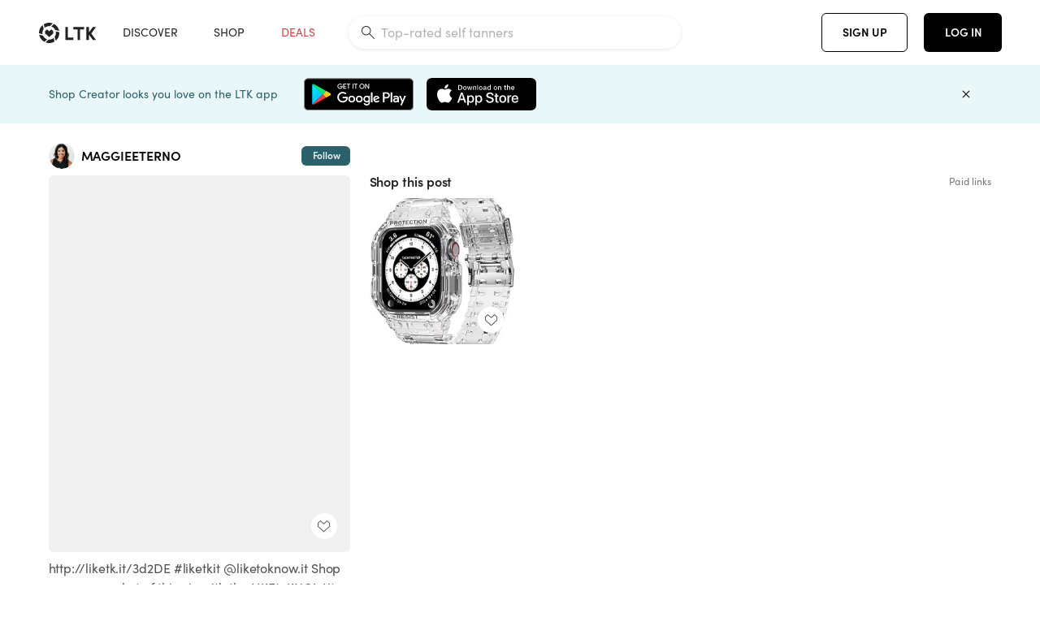

--- FILE ---
content_type: text/html; charset=utf-8
request_url: https://www.shopltk.com/explore/MAGGIEETERNO/posts/daa9e003-9e12-11eb-8a26-0242ac110004
body_size: 87995
content:
<!doctype html>
<html data-n-head-ssr lang="en" data-n-head="%7B%22lang%22:%7B%22ssr%22:%22en%22%7D%7D">
  <head >
    <meta data-n-head="ssr" data-hid="charset" charset="utf-8"><meta data-n-head="ssr" name="viewport" content="width=device-width, initial-scale=1"><meta data-n-head="ssr" name="referrer" content="always"><meta data-n-head="ssr" name="color-scheme" content="light"><meta data-n-head="ssr" name="application-name" content="LTK"><meta data-n-head="ssr" name="msapplication-TileColor" content="#FFFFFF"><meta data-n-head="ssr" name="msapplication-TileImage" content="/favicon-144.png?v=4"><meta data-n-head="ssr" data-hid="mobile-web-app-capable" name="mobile-web-app-capable" content="yes"><meta data-n-head="ssr" data-hid="apple-mobile-web-app-capable" name="apple-mobile-web-app-capable" content="yes"><meta data-n-head="ssr" data-hid="apple-mobile-web-app-status-bar-style" name="apple-mobile-web-app-status-bar-style" content="default"><meta data-n-head="ssr" data-hid="apple-mobile-web-app-title" name="apple-mobile-web-app-title" content="LTK"><meta data-n-head="ssr" data-hid="theme-color" name="theme-color" content="#FFFFFF"><meta data-n-head="ssr" data-hid="og:type" name="og:type" property="og:type" content="website"><meta data-n-head="ssr" data-hid="og:site_name" name="og:site_name" property="og:site_name" content="LTK"><meta data-n-head="ssr" data-hid="twitter:site" name="twitter:site" property="twitter:site" content="@liketoknow.it"><meta data-n-head="ssr" data-hid="twitter:creator" name="twitter:creator" property="twitter:creator" content="@liketoknow.it"><meta data-n-head="ssr" data-hid="og:title" property="og:title" content="MAGGIEETERNO on LTK"><meta data-n-head="ssr" data-hid="description" name="description" content="Shop the latest from MAGGIEETERNO on LTK, the easiest way to shop everything from your favorite creators."><meta data-n-head="ssr" data-hid="og:description" property="og:description" content="Shop the latest from MAGGIEETERNO on LTK, the easiest way to shop everything from your favorite creators."><meta data-n-head="ssr" data-hid="og:url" property="og:url" content="https://www.shopltk.com/explore/MAGGIEETERNO/posts/daa9e003-9e12-11eb-8a26-0242ac110004"><meta data-n-head="ssr" data-hid="al:ios:url" property="al:ios:url" content="com.rewardstyle.ltk://explore/MAGGIEETERNO/posts/daa9e003-9e12-11eb-8a26-0242ac110004"><meta data-n-head="ssr" data-hid="al:ios:app_name" property="al:ios:app_name" content="LTK"><meta data-n-head="ssr" data-hid="al:ios:app_store_id" property="al:ios:app_store_id" content="1154027990"><meta data-n-head="ssr" data-hid="al:android:url" property="al:android:url" content="com.rewardstyle.liketoknowit://explore/MAGGIEETERNO/posts/daa9e003-9e12-11eb-8a26-0242ac110004"><meta data-n-head="ssr" data-hid="al:android:app_name" property="al:android:app_name" content="LTK"><meta data-n-head="ssr" data-hid="al:android:package" property="al:android:package" content="com.rewardstyle.liketoknowit"><meta data-n-head="ssr" data-hid="branch:deeplink:$deeplink_path" property="branch:deeplink:$deeplink_path" content="/explore/MAGGIEETERNO/posts/daa9e003-9e12-11eb-8a26-0242ac110004"><meta data-n-head="ssr" data-hid="branch:deeplink:app_url" property="branch:deeplink:app_url" content="explore/MAGGIEETERNO/posts/daa9e003-9e12-11eb-8a26-0242ac110004"><meta data-n-head="ssr" data-hid="branch:deeplink:title" property="branch:deeplink:title" content="Get my full shop experience"><meta data-n-head="ssr" data-hid="branch:deeplink:subtitle" property="branch:deeplink:subtitle" content="Download the LTK app now to shop all of my favorite finds in one place."><meta data-n-head="ssr" data-hid="branch:deeplink:button" property="branch:deeplink:button" content="Get the free LTK app"><meta data-n-head="ssr" data-hid="branch:deeplink:getButton" property="branch:deeplink:getButton" content="GET"><meta data-n-head="ssr" data-hid="branch:deeplink:openButton" property="branch:deeplink:openButton" content="OPEN"><meta data-n-head="ssr" data-hid="branch:deeplink:page" property="branch:deeplink:page" content="post_page"><meta data-n-head="ssr" data-hid="branch:deeplink:continue" property="branch:deeplink:continue" content="Continue on web"><meta data-n-head="ssr" data-hid="branch:deeplink:title_treatment" property="branch:deeplink:title_treatment" content="Get my full LTK experience"><meta data-n-head="ssr" data-hid="branch:deeplink:subtitle_treatment" property="branch:deeplink:subtitle_treatment" content="Download the LTK app to shop my favorites and get notified when I post fresh content."><meta data-n-head="ssr" data-hid="branch:deeplink:button_treatment" property="branch:deeplink:button_treatment" content="Get the LTK app"><meta data-n-head="ssr" data-hid="branch:deeplink:avatarUrl" property="branch:deeplink:avatarUrl" content="https://avatar-cdn.liketoknow.it/74820998-6756-11eb-855a-0c4d2aac750f.c5264784-0ed6-4d11-a47b-7b98c975d83e"><meta data-n-head="ssr" data-hid="og:image" property="og:image" content="https://images.liketoknow.it/daa9e003-9e12-11eb-8a26-0242ac110004"><meta data-n-head="ssr" data-hid="og:image:secure_url" property="og:image:secure_url" content="https://images.liketoknow.it/daa9e003-9e12-11eb-8a26-0242ac110004"><meta data-n-head="ssr" data-hid="og:image:width" property="og:image:width" content="1639"><meta data-n-head="ssr" data-hid="og:image:height" property="og:image:height" content="2048"><meta data-n-head="ssr" data-hid="twitter:card" name="twitter:card" content="summary_large_image"><title>MAGGIEETERNO on LTK</title><link data-n-head="ssr" rel="icon" type="image/png" href="/favicon.png?v=4" sizes="32x32"><link data-n-head="ssr" rel="icon" type="image/png" href="/favicon-128.png?v=4" sizes="128x128"><link data-n-head="ssr" rel="icon" type="image/png" href="/favicon-192.png?v=4" sizes="192x192"><link data-n-head="ssr" rel="shortcut icon" type="image/png" href="/favicon-196.png?v=4" sizes="196x196"><link data-n-head="ssr" rel="apple-touch-icon" href="/favicon-152.png?v=4" sizes="152x152"><link data-n-head="ssr" rel="apple-touch-icon" href="/favicon-180.png?v=4" sizes="180x180"><link data-n-head="ssr" data-hid="apple-touch-startup-image-iphonexsmax" rel="apple-touch-startup-image" href="/static/icons/splash_iphonexsmax_1242x2688.6b17fa.png" media="(device-width: 414px) and (device-height: 896px) and (-webkit-device-pixel-ratio: 3)"><link data-n-head="ssr" data-hid="apple-touch-startup-image-iphonexr" rel="apple-touch-startup-image" href="/static/icons/splash_iphonexr_828x1792.6b17fa.png" media="(device-width: 414px) and (device-height: 896px) and (-webkit-device-pixel-ratio: 2)"><link data-n-head="ssr" data-hid="apple-touch-startup-image-iphonex" rel="apple-touch-startup-image" href="/static/icons/splash_iphonex_1125x2436.6b17fa.png" media="(device-width: 375px) and (device-height: 812px) and (-webkit-device-pixel-ratio: 3)"><link data-n-head="ssr" data-hid="apple-touch-startup-image-iphoneplus" rel="apple-touch-startup-image" href="/static/icons/splash_iphoneplus_1242x2208.6b17fa.png" media="(device-width: 414px) and (device-height: 736px) and (-webkit-device-pixel-ratio: 3)"><link data-n-head="ssr" data-hid="apple-touch-startup-image-iphone6" rel="apple-touch-startup-image" href="/static/icons/splash_iphone6_750x1334.6b17fa.png" media="(device-width: 375px) and (device-height: 667px) and (-webkit-device-pixel-ratio: 2)"><link data-n-head="ssr" data-hid="apple-touch-startup-image-iphone5" rel="apple-touch-startup-image" href="/static/icons/splash_iphone5_640x1136.6b17fa.png" media="(device-width: 320px) and (device-height: 568px) and (-webkit-device-pixel-ratio: 2)"><link data-n-head="ssr" data-hid="shortcut-icon" rel="shortcut icon" href="/static/icons/icon_64x64.6b17fa.png"><link data-n-head="ssr" data-hid="apple-touch-icon" rel="apple-touch-icon" href="/static/icons/icon_512x512.6b17fa.png" sizes="512x512"><link data-n-head="ssr" media="(device-width: 320px) and (device-height: 568px) and (-webkit-device-pixel-ratio: 2)" rel="apple-touch-startup-image" data-hid="apple-touch-startup-image-iphonese"><link data-n-head="ssr" media="(device-width: 768px) and (device-height: 1024px) and (-webkit-device-pixel-ratio: 2)" rel="apple-touch-startup-image" data-hid="apple-touch-startup-image-ipad"><link data-n-head="ssr" media="(device-width: 834px) and (device-height: 1112px) and (-webkit-device-pixel-ratio: 2)" rel="apple-touch-startup-image" data-hid="apple-touch-startup-image-ipadpro1"><link data-n-head="ssr" media="(device-width: 834px) and (device-height: 1194px) and (-webkit-device-pixel-ratio: 2)" rel="apple-touch-startup-image" data-hid="apple-touch-startup-image-ipadpro2"><link data-n-head="ssr" media="(device-width: 1024px) and (device-height: 1366px) and (-webkit-device-pixel-ratio: 2)" rel="apple-touch-startup-image" data-hid="apple-touch-startup-image-ipadpro3"><link data-n-head="ssr" rel="manifest" href="/static/manifest.2afe73c5.json" data-hid="manifest"><link data-n-head="ssr" rel="canonical" href="https://www.shopltk.com/explore/MAGGIEETERNO/posts/daa9e003-9e12-11eb-8a26-0242ac110004"><link data-n-head="ssr" vmid="preload" rel="preload" as="image" imagesrcset="https://images.liketoknow.it/daa9e003-9e12-11eb-8a26-0242ac110004?v=0&amp;auto=format&amp;fm=webp&amp;w=450&amp;q=80&amp;dpr=1 1x, https://images.liketoknow.it/daa9e003-9e12-11eb-8a26-0242ac110004?v=0&amp;auto=format&amp;fm=webp&amp;w=450&amp;q=80&amp;dpr=2 2x, https://images.liketoknow.it/daa9e003-9e12-11eb-8a26-0242ac110004?v=0&amp;auto=format&amp;fm=webp&amp;w=450&amp;q=80&amp;dpr=3 3x"><style data-n-head="vuetify" type="text/css" id="vuetify-theme-stylesheet" nonce="undefined">:root {
  --v-anchor-base: #0469E0;
  --v-primary-base: #000000;
  --v-secondary-base: #5f797d;
  --v-accent-base: #b4d6db;
  --v-error-base: #fe636d;
  --v-info-base: #2196f3;
  --v-success-base: #51ca98;
  --v-warning-base: #ffb300;
  --v-ltk-black-base: #000000;
  --v-ltk-white-base: #ffffff;
  --v-grey-80-base: #222222;
  --v-grey-70-base: #525252;
  --v-grey-50-base: #757575;
  --v-disabled-grey-base: #9e9e9e;
  --v-grey-30-base: #cccccc;
  --v-grey-20-base: #ebebeb;
  --v-grey-10-base: #f0f0f0;
  --v-grey-5-base: #fafafa;
  --v-success-50-base: #1b8659;
  --v-success-40-base: #51ca98;
  --v-success-20-base: #91e3c1;
  --v-success-10-base: #def3ea;
  --v-success-90-base: #0f4b32;
  --v-warning-40-base: #ffb300;
  --v-warning-20-base: #fed983;
  --v-warning-10-base: #feeecd;
  --v-warning-90-base: #664800;
  --v-error-50-base: #ce4646;
  --v-error-40-base: #fe636d;
  --v-error-20-base: #ef9086;
  --v-error-10-base: #fde9e8;
  --v-error-90-base: #5d1710;
  --v-link-light-base: #0469e0;
  --v-link-dark-base: #43b9d3;
  --v-secondary-70-base: #2d3c3f;
  --v-secondary-60-base: #2a616a;
  --v-secondary-50-base: #5f797d;
  --v-secondary-30-base: #b4d6db;
  --v-secondary-20-base: #d7f0f0;
  --v-secondary-10-base: #eaf7f8;
  --v-creator-secondary-70-base: #13183d;
  --v-creator-secondary-60-base: #3c576d;
  --v-creator-secondary-50-base: #5d7a79;
  --v-creator-secondary-30-base: #90a9aa;
  --v-creator-secondary-20-base: #b0c6c3;
  --v-creator-secondary-10-base: #d3e1de;
  --v-brand-secondary-70-base: #2c432d;
  --v-brand-secondary-60-base: #527a70;
  --v-brand-secondary-50-base: #577f68;
  --v-brand-secondary-30-base: #96c0a7;
  --v-brand-secondary-20-base: #b6d5bf;
  --v-brand-secondary-10-base: #d9eadc;
  --v-warm-grey-40-base: #cdc5ba;
  --v-warm-grey-30-base: #e6e2dc;
  --v-warm-grey-20-base: #ebe8e3;
  --v-warm-grey-10-base: #f5f4f3;
  --v-warm-grey-5-base: #faf9f8;
  --v-dusty-rose-40-base: #a4999a;
  --v-dusty-rose-30-base: #dbd6d7;
  --v-dusty-rose-20-base: #e5ddde;
  --v-dusty-rose-10-base: #edebeb;
  --v-dusty-rose-5-base: #f8f6f7;
  --v-creamy-tan-40-base: #ebd7c0;
  --v-creamy-tan-30-base: #f0e2d0;
  --v-creamy-tan-20-base: #f7efe6;
  --v-creamy-tan-10-base: #fbf7f2;
  --v-creamy-tan-5-base: #fdfcfa;
}

.v-application a { color: var(--v-anchor-base); }
.v-application .primary {
  background-color: var(--v-primary-base) !important;
  border-color: var(--v-primary-base) !important;
}
.v-application .primary--text {
  color: var(--v-primary-base) !important;
  caret-color: var(--v-primary-base) !important;
}
.v-application .secondary {
  background-color: var(--v-secondary-base) !important;
  border-color: var(--v-secondary-base) !important;
}
.v-application .secondary--text {
  color: var(--v-secondary-base) !important;
  caret-color: var(--v-secondary-base) !important;
}
.v-application .accent {
  background-color: var(--v-accent-base) !important;
  border-color: var(--v-accent-base) !important;
}
.v-application .accent--text {
  color: var(--v-accent-base) !important;
  caret-color: var(--v-accent-base) !important;
}
.v-application .error {
  background-color: var(--v-error-base) !important;
  border-color: var(--v-error-base) !important;
}
.v-application .error--text {
  color: var(--v-error-base) !important;
  caret-color: var(--v-error-base) !important;
}
.v-application .info {
  background-color: var(--v-info-base) !important;
  border-color: var(--v-info-base) !important;
}
.v-application .info--text {
  color: var(--v-info-base) !important;
  caret-color: var(--v-info-base) !important;
}
.v-application .success {
  background-color: var(--v-success-base) !important;
  border-color: var(--v-success-base) !important;
}
.v-application .success--text {
  color: var(--v-success-base) !important;
  caret-color: var(--v-success-base) !important;
}
.v-application .warning {
  background-color: var(--v-warning-base) !important;
  border-color: var(--v-warning-base) !important;
}
.v-application .warning--text {
  color: var(--v-warning-base) !important;
  caret-color: var(--v-warning-base) !important;
}
.v-application .ltk-black {
  background-color: var(--v-ltk-black-base) !important;
  border-color: var(--v-ltk-black-base) !important;
}
.v-application .ltk-black--text {
  color: var(--v-ltk-black-base) !important;
  caret-color: var(--v-ltk-black-base) !important;
}
.v-application .ltk-white {
  background-color: var(--v-ltk-white-base) !important;
  border-color: var(--v-ltk-white-base) !important;
}
.v-application .ltk-white--text {
  color: var(--v-ltk-white-base) !important;
  caret-color: var(--v-ltk-white-base) !important;
}
.v-application .grey-80 {
  background-color: var(--v-grey-80-base) !important;
  border-color: var(--v-grey-80-base) !important;
}
.v-application .grey-80--text {
  color: var(--v-grey-80-base) !important;
  caret-color: var(--v-grey-80-base) !important;
}
.v-application .grey-70 {
  background-color: var(--v-grey-70-base) !important;
  border-color: var(--v-grey-70-base) !important;
}
.v-application .grey-70--text {
  color: var(--v-grey-70-base) !important;
  caret-color: var(--v-grey-70-base) !important;
}
.v-application .grey-50 {
  background-color: var(--v-grey-50-base) !important;
  border-color: var(--v-grey-50-base) !important;
}
.v-application .grey-50--text {
  color: var(--v-grey-50-base) !important;
  caret-color: var(--v-grey-50-base) !important;
}
.v-application .disabled-grey {
  background-color: var(--v-disabled-grey-base) !important;
  border-color: var(--v-disabled-grey-base) !important;
}
.v-application .disabled-grey--text {
  color: var(--v-disabled-grey-base) !important;
  caret-color: var(--v-disabled-grey-base) !important;
}
.v-application .grey-30 {
  background-color: var(--v-grey-30-base) !important;
  border-color: var(--v-grey-30-base) !important;
}
.v-application .grey-30--text {
  color: var(--v-grey-30-base) !important;
  caret-color: var(--v-grey-30-base) !important;
}
.v-application .grey-20 {
  background-color: var(--v-grey-20-base) !important;
  border-color: var(--v-grey-20-base) !important;
}
.v-application .grey-20--text {
  color: var(--v-grey-20-base) !important;
  caret-color: var(--v-grey-20-base) !important;
}
.v-application .grey-10 {
  background-color: var(--v-grey-10-base) !important;
  border-color: var(--v-grey-10-base) !important;
}
.v-application .grey-10--text {
  color: var(--v-grey-10-base) !important;
  caret-color: var(--v-grey-10-base) !important;
}
.v-application .grey-5 {
  background-color: var(--v-grey-5-base) !important;
  border-color: var(--v-grey-5-base) !important;
}
.v-application .grey-5--text {
  color: var(--v-grey-5-base) !important;
  caret-color: var(--v-grey-5-base) !important;
}
.v-application .success-50 {
  background-color: var(--v-success-50-base) !important;
  border-color: var(--v-success-50-base) !important;
}
.v-application .success-50--text {
  color: var(--v-success-50-base) !important;
  caret-color: var(--v-success-50-base) !important;
}
.v-application .success-40 {
  background-color: var(--v-success-40-base) !important;
  border-color: var(--v-success-40-base) !important;
}
.v-application .success-40--text {
  color: var(--v-success-40-base) !important;
  caret-color: var(--v-success-40-base) !important;
}
.v-application .success-20 {
  background-color: var(--v-success-20-base) !important;
  border-color: var(--v-success-20-base) !important;
}
.v-application .success-20--text {
  color: var(--v-success-20-base) !important;
  caret-color: var(--v-success-20-base) !important;
}
.v-application .success-10 {
  background-color: var(--v-success-10-base) !important;
  border-color: var(--v-success-10-base) !important;
}
.v-application .success-10--text {
  color: var(--v-success-10-base) !important;
  caret-color: var(--v-success-10-base) !important;
}
.v-application .success-90 {
  background-color: var(--v-success-90-base) !important;
  border-color: var(--v-success-90-base) !important;
}
.v-application .success-90--text {
  color: var(--v-success-90-base) !important;
  caret-color: var(--v-success-90-base) !important;
}
.v-application .warning-40 {
  background-color: var(--v-warning-40-base) !important;
  border-color: var(--v-warning-40-base) !important;
}
.v-application .warning-40--text {
  color: var(--v-warning-40-base) !important;
  caret-color: var(--v-warning-40-base) !important;
}
.v-application .warning-20 {
  background-color: var(--v-warning-20-base) !important;
  border-color: var(--v-warning-20-base) !important;
}
.v-application .warning-20--text {
  color: var(--v-warning-20-base) !important;
  caret-color: var(--v-warning-20-base) !important;
}
.v-application .warning-10 {
  background-color: var(--v-warning-10-base) !important;
  border-color: var(--v-warning-10-base) !important;
}
.v-application .warning-10--text {
  color: var(--v-warning-10-base) !important;
  caret-color: var(--v-warning-10-base) !important;
}
.v-application .warning-90 {
  background-color: var(--v-warning-90-base) !important;
  border-color: var(--v-warning-90-base) !important;
}
.v-application .warning-90--text {
  color: var(--v-warning-90-base) !important;
  caret-color: var(--v-warning-90-base) !important;
}
.v-application .error-50 {
  background-color: var(--v-error-50-base) !important;
  border-color: var(--v-error-50-base) !important;
}
.v-application .error-50--text {
  color: var(--v-error-50-base) !important;
  caret-color: var(--v-error-50-base) !important;
}
.v-application .error-40 {
  background-color: var(--v-error-40-base) !important;
  border-color: var(--v-error-40-base) !important;
}
.v-application .error-40--text {
  color: var(--v-error-40-base) !important;
  caret-color: var(--v-error-40-base) !important;
}
.v-application .error-20 {
  background-color: var(--v-error-20-base) !important;
  border-color: var(--v-error-20-base) !important;
}
.v-application .error-20--text {
  color: var(--v-error-20-base) !important;
  caret-color: var(--v-error-20-base) !important;
}
.v-application .error-10 {
  background-color: var(--v-error-10-base) !important;
  border-color: var(--v-error-10-base) !important;
}
.v-application .error-10--text {
  color: var(--v-error-10-base) !important;
  caret-color: var(--v-error-10-base) !important;
}
.v-application .error-90 {
  background-color: var(--v-error-90-base) !important;
  border-color: var(--v-error-90-base) !important;
}
.v-application .error-90--text {
  color: var(--v-error-90-base) !important;
  caret-color: var(--v-error-90-base) !important;
}
.v-application .link-light {
  background-color: var(--v-link-light-base) !important;
  border-color: var(--v-link-light-base) !important;
}
.v-application .link-light--text {
  color: var(--v-link-light-base) !important;
  caret-color: var(--v-link-light-base) !important;
}
.v-application .link-dark {
  background-color: var(--v-link-dark-base) !important;
  border-color: var(--v-link-dark-base) !important;
}
.v-application .link-dark--text {
  color: var(--v-link-dark-base) !important;
  caret-color: var(--v-link-dark-base) !important;
}
.v-application .secondary-70 {
  background-color: var(--v-secondary-70-base) !important;
  border-color: var(--v-secondary-70-base) !important;
}
.v-application .secondary-70--text {
  color: var(--v-secondary-70-base) !important;
  caret-color: var(--v-secondary-70-base) !important;
}
.v-application .secondary-60 {
  background-color: var(--v-secondary-60-base) !important;
  border-color: var(--v-secondary-60-base) !important;
}
.v-application .secondary-60--text {
  color: var(--v-secondary-60-base) !important;
  caret-color: var(--v-secondary-60-base) !important;
}
.v-application .secondary-50 {
  background-color: var(--v-secondary-50-base) !important;
  border-color: var(--v-secondary-50-base) !important;
}
.v-application .secondary-50--text {
  color: var(--v-secondary-50-base) !important;
  caret-color: var(--v-secondary-50-base) !important;
}
.v-application .secondary-30 {
  background-color: var(--v-secondary-30-base) !important;
  border-color: var(--v-secondary-30-base) !important;
}
.v-application .secondary-30--text {
  color: var(--v-secondary-30-base) !important;
  caret-color: var(--v-secondary-30-base) !important;
}
.v-application .secondary-20 {
  background-color: var(--v-secondary-20-base) !important;
  border-color: var(--v-secondary-20-base) !important;
}
.v-application .secondary-20--text {
  color: var(--v-secondary-20-base) !important;
  caret-color: var(--v-secondary-20-base) !important;
}
.v-application .secondary-10 {
  background-color: var(--v-secondary-10-base) !important;
  border-color: var(--v-secondary-10-base) !important;
}
.v-application .secondary-10--text {
  color: var(--v-secondary-10-base) !important;
  caret-color: var(--v-secondary-10-base) !important;
}
.v-application .creator-secondary-70 {
  background-color: var(--v-creator-secondary-70-base) !important;
  border-color: var(--v-creator-secondary-70-base) !important;
}
.v-application .creator-secondary-70--text {
  color: var(--v-creator-secondary-70-base) !important;
  caret-color: var(--v-creator-secondary-70-base) !important;
}
.v-application .creator-secondary-60 {
  background-color: var(--v-creator-secondary-60-base) !important;
  border-color: var(--v-creator-secondary-60-base) !important;
}
.v-application .creator-secondary-60--text {
  color: var(--v-creator-secondary-60-base) !important;
  caret-color: var(--v-creator-secondary-60-base) !important;
}
.v-application .creator-secondary-50 {
  background-color: var(--v-creator-secondary-50-base) !important;
  border-color: var(--v-creator-secondary-50-base) !important;
}
.v-application .creator-secondary-50--text {
  color: var(--v-creator-secondary-50-base) !important;
  caret-color: var(--v-creator-secondary-50-base) !important;
}
.v-application .creator-secondary-30 {
  background-color: var(--v-creator-secondary-30-base) !important;
  border-color: var(--v-creator-secondary-30-base) !important;
}
.v-application .creator-secondary-30--text {
  color: var(--v-creator-secondary-30-base) !important;
  caret-color: var(--v-creator-secondary-30-base) !important;
}
.v-application .creator-secondary-20 {
  background-color: var(--v-creator-secondary-20-base) !important;
  border-color: var(--v-creator-secondary-20-base) !important;
}
.v-application .creator-secondary-20--text {
  color: var(--v-creator-secondary-20-base) !important;
  caret-color: var(--v-creator-secondary-20-base) !important;
}
.v-application .creator-secondary-10 {
  background-color: var(--v-creator-secondary-10-base) !important;
  border-color: var(--v-creator-secondary-10-base) !important;
}
.v-application .creator-secondary-10--text {
  color: var(--v-creator-secondary-10-base) !important;
  caret-color: var(--v-creator-secondary-10-base) !important;
}
.v-application .brand-secondary-70 {
  background-color: var(--v-brand-secondary-70-base) !important;
  border-color: var(--v-brand-secondary-70-base) !important;
}
.v-application .brand-secondary-70--text {
  color: var(--v-brand-secondary-70-base) !important;
  caret-color: var(--v-brand-secondary-70-base) !important;
}
.v-application .brand-secondary-60 {
  background-color: var(--v-brand-secondary-60-base) !important;
  border-color: var(--v-brand-secondary-60-base) !important;
}
.v-application .brand-secondary-60--text {
  color: var(--v-brand-secondary-60-base) !important;
  caret-color: var(--v-brand-secondary-60-base) !important;
}
.v-application .brand-secondary-50 {
  background-color: var(--v-brand-secondary-50-base) !important;
  border-color: var(--v-brand-secondary-50-base) !important;
}
.v-application .brand-secondary-50--text {
  color: var(--v-brand-secondary-50-base) !important;
  caret-color: var(--v-brand-secondary-50-base) !important;
}
.v-application .brand-secondary-30 {
  background-color: var(--v-brand-secondary-30-base) !important;
  border-color: var(--v-brand-secondary-30-base) !important;
}
.v-application .brand-secondary-30--text {
  color: var(--v-brand-secondary-30-base) !important;
  caret-color: var(--v-brand-secondary-30-base) !important;
}
.v-application .brand-secondary-20 {
  background-color: var(--v-brand-secondary-20-base) !important;
  border-color: var(--v-brand-secondary-20-base) !important;
}
.v-application .brand-secondary-20--text {
  color: var(--v-brand-secondary-20-base) !important;
  caret-color: var(--v-brand-secondary-20-base) !important;
}
.v-application .brand-secondary-10 {
  background-color: var(--v-brand-secondary-10-base) !important;
  border-color: var(--v-brand-secondary-10-base) !important;
}
.v-application .brand-secondary-10--text {
  color: var(--v-brand-secondary-10-base) !important;
  caret-color: var(--v-brand-secondary-10-base) !important;
}
.v-application .warm-grey-40 {
  background-color: var(--v-warm-grey-40-base) !important;
  border-color: var(--v-warm-grey-40-base) !important;
}
.v-application .warm-grey-40--text {
  color: var(--v-warm-grey-40-base) !important;
  caret-color: var(--v-warm-grey-40-base) !important;
}
.v-application .warm-grey-30 {
  background-color: var(--v-warm-grey-30-base) !important;
  border-color: var(--v-warm-grey-30-base) !important;
}
.v-application .warm-grey-30--text {
  color: var(--v-warm-grey-30-base) !important;
  caret-color: var(--v-warm-grey-30-base) !important;
}
.v-application .warm-grey-20 {
  background-color: var(--v-warm-grey-20-base) !important;
  border-color: var(--v-warm-grey-20-base) !important;
}
.v-application .warm-grey-20--text {
  color: var(--v-warm-grey-20-base) !important;
  caret-color: var(--v-warm-grey-20-base) !important;
}
.v-application .warm-grey-10 {
  background-color: var(--v-warm-grey-10-base) !important;
  border-color: var(--v-warm-grey-10-base) !important;
}
.v-application .warm-grey-10--text {
  color: var(--v-warm-grey-10-base) !important;
  caret-color: var(--v-warm-grey-10-base) !important;
}
.v-application .warm-grey-5 {
  background-color: var(--v-warm-grey-5-base) !important;
  border-color: var(--v-warm-grey-5-base) !important;
}
.v-application .warm-grey-5--text {
  color: var(--v-warm-grey-5-base) !important;
  caret-color: var(--v-warm-grey-5-base) !important;
}
.v-application .dusty-rose-40 {
  background-color: var(--v-dusty-rose-40-base) !important;
  border-color: var(--v-dusty-rose-40-base) !important;
}
.v-application .dusty-rose-40--text {
  color: var(--v-dusty-rose-40-base) !important;
  caret-color: var(--v-dusty-rose-40-base) !important;
}
.v-application .dusty-rose-30 {
  background-color: var(--v-dusty-rose-30-base) !important;
  border-color: var(--v-dusty-rose-30-base) !important;
}
.v-application .dusty-rose-30--text {
  color: var(--v-dusty-rose-30-base) !important;
  caret-color: var(--v-dusty-rose-30-base) !important;
}
.v-application .dusty-rose-20 {
  background-color: var(--v-dusty-rose-20-base) !important;
  border-color: var(--v-dusty-rose-20-base) !important;
}
.v-application .dusty-rose-20--text {
  color: var(--v-dusty-rose-20-base) !important;
  caret-color: var(--v-dusty-rose-20-base) !important;
}
.v-application .dusty-rose-10 {
  background-color: var(--v-dusty-rose-10-base) !important;
  border-color: var(--v-dusty-rose-10-base) !important;
}
.v-application .dusty-rose-10--text {
  color: var(--v-dusty-rose-10-base) !important;
  caret-color: var(--v-dusty-rose-10-base) !important;
}
.v-application .dusty-rose-5 {
  background-color: var(--v-dusty-rose-5-base) !important;
  border-color: var(--v-dusty-rose-5-base) !important;
}
.v-application .dusty-rose-5--text {
  color: var(--v-dusty-rose-5-base) !important;
  caret-color: var(--v-dusty-rose-5-base) !important;
}
.v-application .creamy-tan-40 {
  background-color: var(--v-creamy-tan-40-base) !important;
  border-color: var(--v-creamy-tan-40-base) !important;
}
.v-application .creamy-tan-40--text {
  color: var(--v-creamy-tan-40-base) !important;
  caret-color: var(--v-creamy-tan-40-base) !important;
}
.v-application .creamy-tan-30 {
  background-color: var(--v-creamy-tan-30-base) !important;
  border-color: var(--v-creamy-tan-30-base) !important;
}
.v-application .creamy-tan-30--text {
  color: var(--v-creamy-tan-30-base) !important;
  caret-color: var(--v-creamy-tan-30-base) !important;
}
.v-application .creamy-tan-20 {
  background-color: var(--v-creamy-tan-20-base) !important;
  border-color: var(--v-creamy-tan-20-base) !important;
}
.v-application .creamy-tan-20--text {
  color: var(--v-creamy-tan-20-base) !important;
  caret-color: var(--v-creamy-tan-20-base) !important;
}
.v-application .creamy-tan-10 {
  background-color: var(--v-creamy-tan-10-base) !important;
  border-color: var(--v-creamy-tan-10-base) !important;
}
.v-application .creamy-tan-10--text {
  color: var(--v-creamy-tan-10-base) !important;
  caret-color: var(--v-creamy-tan-10-base) !important;
}
.v-application .creamy-tan-5 {
  background-color: var(--v-creamy-tan-5-base) !important;
  border-color: var(--v-creamy-tan-5-base) !important;
}
.v-application .creamy-tan-5--text {
  color: var(--v-creamy-tan-5-base) !important;
  caret-color: var(--v-creamy-tan-5-base) !important;
}</style><script data-n-head="ssr" data-hid="gtm-script">window['dataLayer']=[];if(!window._gtm_init){window._gtm_init=1;(function(w,n,d,m,e,p){w[d]=(w[d]==1||n[d]=='yes'||n[d]==1||n[m]==1||(w[e]&&w[e][p]&&w[e][p]()))?1:0})(window,navigator,'doNotTrack','msDoNotTrack','external','msTrackingProtectionEnabled');(function(w,d,s,l,x,y){w[x]={};w._gtm_inject=function(i){if(w.doNotTrack||w[x][i])return;w[x][i]=1;w[l]=w[l]||[];w[l].push({'gtm.start':new Date().getTime(),event:'gtm.js'});var f=d.getElementsByTagName(s)[0],j=d.createElement(s);j.async=true;j.src='https://www.googletagmanager.com/gtm.js?id='+i;f.parentNode.insertBefore(j,f);}})(window,document,'script','dataLayer','_gtm_ids','_gtm_inject')};["GTM-TFZXHKL&"].forEach(function(i){window._gtm_inject(i)})</script><script data-n-head="ssr" type="application/ld+json">{"@context":"http://schema.org/","@type":"BlogPosting","sharedContent":{"@type":"CreativeWork","thumbnailUrl":"https://images.liketoknow.it/daa9e003-9e12-11eb-8a26-0242ac110004","text":"http://liketk.it/3d2DE #liketkit @liketoknow.it Shop your screenshot of this pic with the LIKEtoKNOW.it shopping app "},"articleBody":"http://liketk.it/3d2DE #liketkit @liketoknow.it Shop your screenshot of this pic with the LIKEtoKNOW.it shopping app ","creator":{"@type":"Organization","description":"High-low fashion | everyday style from Amazon, Target &amp;amp; more with the occasional splurge | 5’0 | size 4–6 | tops S/M | IG: @maggieeterno","logo":"https://avatar-cdn.liketoknow.it/74820998-6756-11eb-855a-0c4d2aac750f.c5264784-0ed6-4d11-a47b-7b98c975d83e","name":"MAGGIEETERNO | LTK","url":"https://www.shopltk.com/explore/MAGGIEETERNO"},"datePublished":"2021-04-15T17:49:24+00:00","headline":"amBand Compatible for Apple Watch … Curated on LTK","image":"https://images.liketoknow.it/daa9e003-9e12-11eb-8a26-0242ac110004","url":"https://www.shopltk.com/explore/MAGGIEETERNO/posts/daa9e003-9e12-11eb-8a26-0242ac110004"}</script><link rel="preload" href="/static/d1129f3.js" as="script"><link rel="preload" href="/static/05b16ae.js" as="script"><link rel="preload" href="/static/css/715a7ad.css" as="style"><link rel="preload" href="/static/ccaaa7b.js" as="script"><link rel="preload" href="/static/css/f4b25c1.css" as="style"><link rel="preload" href="/static/e6d4f9d.js" as="script"><link rel="preload" href="/static/css/9e8ccf9.css" as="style"><link rel="preload" href="/static/1b79e72.js" as="script"><link rel="preload" href="/static/css/799f007.css" as="style"><link rel="preload" href="/static/aef158c.js" as="script"><link rel="preload" href="/static/css/046a22e.css" as="style"><link rel="preload" href="/static/c6eaf89.js" as="script"><link rel="preload" href="/static/css/ee5d34a.css" as="style"><link rel="preload" href="/static/11223e3.js" as="script"><link rel="preload" href="/static/css/beb8def.css" as="style"><link rel="preload" href="/static/1c4a6f0.js" as="script"><link rel="stylesheet" href="/static/css/715a7ad.css"><link rel="stylesheet" href="/static/css/f4b25c1.css"><link rel="stylesheet" href="/static/css/9e8ccf9.css"><link rel="stylesheet" href="/static/css/799f007.css"><link rel="stylesheet" href="/static/css/046a22e.css"><link rel="stylesheet" href="/static/css/ee5d34a.css"><link rel="stylesheet" href="/static/css/beb8def.css">
  </head>
  <body >
    <noscript data-n-head="ssr" data-hid="gtm-noscript" data-pbody="true"><iframe src="https://www.googletagmanager.com/ns.html?id=GTM-TFZXHKL&&" height="0" width="0" style="display:none;visibility:hidden" title="gtm"></iframe></noscript><div data-server-rendered="true" id="__nuxt"><!----><div id="__layout"><div data-app="true" data-fetch-key="DefaultLayout:0" id="app" class="v-application v-application--is-ltr theme--light"><div class="v-application--wrap"><header class="ltk-header site-header v-sheet theme--light elevation-0 v-toolbar v-app-bar v-app-bar--fixed" style="height:80px;margin-top:0px;transform:translateY(0px);left:0px;right:0px;" data-v-1082540e data-v-9dfe58f0><div class="v-toolbar__content" style="height:80px;"><div class="container flex-nowrap pa-0 branch-journeys-top white fill-height" data-v-1082540e><div class="v-toolbar__items" data-v-1082540e><a href="/" class="ltk-logo d-flex align-self-center pr-md-3 pr-xl-5 pl-3 pl-md-0" data-v-290a3398 data-v-1082540e><svg height="25px" width="70px" viewBox="0 0 70 25" fill="none" xmlns="http://www.w3.org/2000/svg" xmlns:xlink="http://www.w3.org/1999/xlink" data-v-290a3398><title data-v-290a3398>LTK</title> <path fill-rule="evenodd" clip-rule="evenodd" d="M18.0692 18.9455C18.0568 18.8992 18.0217 18.8624 17.9759 18.8478C17.9302 18.8332 17.8801 18.8429 17.8431 18.8734C16.1555 20.2595 13.9917 20.9333 11.8132 20.751C11.7715 20.7471 11.7303 20.7621 11.7011 20.792L8.40645 24.0878C8.37213 24.1221 8.35794 24.1716 8.3689 24.2188C8.37986 24.266 8.41442 24.3042 8.46036 24.3199C9.77623 24.7694 11.1574 24.9991 12.5483 25C14.8553 25.0001 17.1172 24.3634 19.0837 23.1603C19.136 23.1275 19.1608 23.0646 19.1449 23.0051L18.0692 18.9455ZM4.90108 15.8862L0.40818 14.6886C0.361852 14.6762 0.312366 14.6882 0.276985 14.7206C0.241604 14.7529 0.225234 14.801 0.233586 14.8481C0.846198 18.4078 3.43142 21.9022 6.66602 23.544C6.68503 23.5536 6.70597 23.5588 6.72728 23.5593C6.76564 23.5599 6.80261 23.5449 6.82958 23.5177L9.81178 20.5354C9.8461 20.5011 9.86029 20.4516 9.84933 20.4044C9.83837 20.3572 9.80381 20.3189 9.75787 20.3032C7.69643 19.5969 5.87085 17.9343 4.99358 15.965C4.97652 15.926 4.94241 15.8969 4.90108 15.8862ZM24.9488 11.7277L20.8621 10.7238C20.8151 10.7123 20.7655 10.7256 20.7307 10.7591C20.6959 10.7926 20.6808 10.8415 20.6906 10.8888C21.1451 13.1006 20.6152 15.5141 19.2742 17.3471C19.249 17.3812 19.2406 17.4248 19.2515 17.4657L20.4388 21.9462C20.451 21.9928 20.4864 22.03 20.5325 22.0446C20.5464 22.0489 20.5608 22.0513 20.5754 22.0513C20.6083 22.0511 20.6402 22.0394 20.6654 22.0183C23.5931 19.5694 25.2753 15.6754 25.0554 11.856C25.0523 11.7944 25.0089 11.7422 24.9488 11.7277ZM12.5526 10.5747L9.97964 8.26938C9.92634 8.22097 9.84486 8.22097 9.79156 8.26938L7.62414 10.213C7.59422 10.2395 7.57724 10.2776 7.57758 10.3175V13.155C7.57748 13.1948 7.59441 13.2329 7.62414 13.2595L12.4564 17.5921C12.4821 17.6153 12.5155 17.6283 12.5502 17.6283C12.5866 17.6293 12.6222 17.6164 12.6494 17.5921L17.4817 13.2595C17.5112 13.2327 17.528 13.1948 17.5282 13.155V10.3175C17.5284 10.2776 17.5114 10.2396 17.4817 10.213L15.3143 8.26938C15.2607 8.22117 15.1792 8.22117 15.1256 8.26938L12.5526 10.5747ZM4.56108 3.1033C4.54834 3.05708 4.51276 3.02059 4.46679 3.00659C4.42083 2.99259 4.37087 3.00303 4.33441 3.03426C1.47964 5.46118 -0.138883 9.15351 0.00936958 12.9106C0.0118837 12.9722 0.0543641 13.025 0.114126 13.0407L4.18494 14.1253C4.19672 14.1284 4.20887 14.1301 4.22108 14.1302V14.1332C4.26299 14.133 4.30266 14.1143 4.32938 14.0821C4.35611 14.0499 4.36715 14.0075 4.35953 13.9664C3.95337 11.8016 4.48634 9.44496 5.78692 7.66142C5.81268 7.62621 5.8206 7.58107 5.80836 7.53922L4.56108 3.1033ZM24.8091 9.92765C24.1408 6.44918 21.6695 3.14057 18.5139 1.49574C18.4592 1.46696 18.392 1.47738 18.3485 1.5214L15.3933 4.4964C15.3591 4.53017 15.345 4.57921 15.3559 4.62594C15.3663 4.67281 15.4001 4.7111 15.4454 4.72736C17.4021 5.43552 19.1584 7.03514 20.0277 8.90177C20.0457 8.94055 20.0804 8.96909 20.122 8.97937L24.637 10.0877C24.648 10.0907 24.6593 10.0921 24.6707 10.092V10.0945C24.7127 10.0945 24.7525 10.0758 24.7793 10.0435C24.806 10.0113 24.817 9.96879 24.8091 9.92765ZM16.8219 0.808682C16.811 0.7617 16.7768 0.723523 16.7312 0.707541C13.1542 -0.550524 9.10605 -0.113043 5.9027 1.87762C5.84943 1.91046 5.82443 1.97454 5.84144 2.03465L6.97477 6.0673C6.98776 6.11323 7.02332 6.14939 7.06912 6.16323C7.0826 6.16739 7.09665 6.16945 7.11077 6.16936C7.1443 6.16985 7.1769 6.15836 7.20266 6.13696C8.93588 4.69651 11.1793 4.01603 13.4231 4.25017C13.4656 4.25461 13.5077 4.23954 13.5377 4.20923L16.7845 0.939113C16.8186 0.904897 16.8327 0.855665 16.8219 0.808682ZM42.2547 7.92899C42.2547 8.09033 42.4251 8.30501 42.5561 8.30501H47.378V21.0319C47.378 21.1958 47.5052 21.3571 47.6362 21.3571H50.307C50.438 21.3571 50.5691 21.1926 50.5691 21.0319V8.30501H55.3078C55.4369 8.30501 55.6092 8.09033 55.6092 7.92899V5.61951C55.6092 5.45882 55.4388 5.24414 55.3078 5.24414H42.5561C42.427 5.24414 42.2547 5.45882 42.2547 5.61951V7.92899ZM61.4816 11.5779H61.7063L66.2275 5.45228C66.3277 5.29037 66.5103 5.19713 66.7012 5.21027H69.8031C69.8555 5.20477 69.9076 5.22253 69.9455 5.2588C69.9835 5.29507 70.0033 5.34613 69.9997 5.39828C69.9997 5.50562 69.9781 5.55897 69.8923 5.66631L64.2952 13.3058L69.8903 20.8672C69.9768 20.9746 69.9984 21.0286 69.9984 21.1359C70.002 21.1881 69.9821 21.2391 69.9442 21.2754C69.9063 21.3117 69.8542 21.3294 69.8018 21.3239H66.6999C66.5089 21.3371 66.3264 21.2438 66.2262 21.0819L61.705 14.9602H61.4835V20.9811C61.4835 21.1424 61.3525 21.3571 61.2214 21.3571H58.5507C58.4196 21.3571 58.2925 21.1958 58.2925 21.0318V5.56417C58.2925 5.40284 58.4236 5.24215 58.5507 5.24215H61.2214C61.3525 5.24215 61.4835 5.40284 61.4835 5.56417L61.4816 11.5779ZM41.9512 18.293H35.5777L35.5797 5.56415C35.5797 5.40281 35.4486 5.24213 35.3176 5.24213H32.6468C32.5191 5.24213 32.388 5.40281 32.388 5.56415V21.0286C32.388 21.1925 32.5158 21.3538 32.6468 21.3538H41.9512C42.0803 21.3538 42.2527 21.1391 42.2527 20.9778V18.669C42.2527 18.5076 42.0823 18.293 41.9512 18.293Z" fill="#222222" data-v-290a3398></path></svg></a></div> <!----> <!----> <!----><!----><!----><!----><!----><!----><!----><!----><!----><!----><!----></div></div></header> <main class="v-main" style="padding-top:80px;padding-right:0px;padding-bottom:0!important;padding-left:0px;--vuetify-app-bar-height:0px;--branch-journey-banner-height:0px;"><div class="v-main__wrap"><!----> <div class="container ltk-post-page fill-height align-start pt-0 pt-md-6" data-v-6d0acf37 data-v-6d0acf37><div class="row align-start" data-v-6d0acf37 data-v-6d0acf37><div class="col col-12 align-self-start" data-v-6d0acf37 data-v-6d0acf37><div data-v-6d0acf37><div class="row ltk-item justify-center" data-v-06a65688 data-v-06a65688 data-v-6d0acf37><div class="col-sm-6 col-md-4 col-12" data-v-06a65688 data-v-06a65688><div class="row ltk-profile-header flex-nowrap no-gutters align-center" data-v-86fc8f82 data-v-86fc8f82 data-v-06a65688><div class="col col-auto" data-v-86fc8f82 data-v-86fc8f82><a href="/explore/MAGGIEETERNO" class="ltk-black--text nuxt-link-active" data-v-86fc8f82><div class="position-relative" data-v-86fc8f82><div alt="MAGGIEETERNO on LTK" class="v-avatar mr-2" style="height:32px;min-width:32px;width:32px;" data-v-86fc8f82><img src="https://avatar-cdn.liketoknow.it/74820998-6756-11eb-855a-0c4d2aac750f.c5264784-0ed6-4d11-a47b-7b98c975d83e?v=0&amp;auto=format&amp;fm=webp&amp;w=100&amp;h=100&amp;fit=crop&amp;q=80&amp;dpr=1" loading="lazy" width="32" height="32" alt="MAGGIEETERNO on LTK" class="c-image" data-v-d05415aa></div> <!----><!----><!----></div></a></div> <div class="col-sm-7 col-8" data-v-86fc8f82 data-v-86fc8f82><a href="/explore/MAGGIEETERNO" class="ltk-black--text d-block mr-2 nuxt-link-active" data-v-86fc8f82><div class="text-truncate text-subtitle-subtitle1-sofiapro"><!---->MAGGIEETERNO
    </div></a> <!----></div> <!----></div> <div class="row my-2 no-gutters" data-v-06a65688 data-v-06a65688><div class="ltk-hero-img-container col col-12" data-v-06a65688 data-v-06a65688><div class="client-only-placeholder" data-v-06a65688 data-v-06a65688><div payload="[object Object]" data-v-5cfe282b data-v-06a65688><div><a href="/explore/MAGGIEETERNO/posts/daa9e003-9e12-11eb-8a26-0242ac110004" aria-current="page" tabindex="0" class="nuxt-link-exact-active nuxt-link-active v-card v-card--flat v-card--link v-sheet theme--light" style="max-height:100%;max-width:100%;width:450px;" data-v-5cfe282b><div max-height="100%" max-width="100%" srcset="https://images.liketoknow.it/daa9e003-9e12-11eb-8a26-0242ac110004?v=0&amp;auto=format&amp;fm=webp&amp;w=450&amp;q=80&amp;dpr=1 1x, https://images.liketoknow.it/daa9e003-9e12-11eb-8a26-0242ac110004?v=0&amp;auto=format&amp;fm=webp&amp;w=450&amp;q=80&amp;dpr=2 2x, https://images.liketoknow.it/daa9e003-9e12-11eb-8a26-0242ac110004?v=0&amp;auto=format&amp;fm=webp&amp;w=450&amp;q=80&amp;dpr=3 3x" alt="http://liketk.it/3d2DE #liketkit @liketoknow.it Shop your screenshot of this pic with the LIKEtoKNOW.it shopping app " class="ltk-hero-image d-block fill-height ltk-img grey-10 rounded" style="padding-bottom:124.954240390482%;" data-v-5cfe282b><img src="https://images.liketoknow.it/daa9e003-9e12-11eb-8a26-0242ac110004?v=0&amp;auto=format&amp;fm=webp&amp;w=450&amp;q=80&amp;dpr=1" loading="lazy" width="450" height="562.294081757169" rounded="true" max-height="100%" max-width="100%" srcset="https://images.liketoknow.it/daa9e003-9e12-11eb-8a26-0242ac110004?v=0&amp;auto=format&amp;fm=webp&amp;w=450&amp;q=80&amp;dpr=1 1x, https://images.liketoknow.it/daa9e003-9e12-11eb-8a26-0242ac110004?v=0&amp;auto=format&amp;fm=webp&amp;w=450&amp;q=80&amp;dpr=2 2x, https://images.liketoknow.it/daa9e003-9e12-11eb-8a26-0242ac110004?v=0&amp;auto=format&amp;fm=webp&amp;w=450&amp;q=80&amp;dpr=3 3x" alt="http://liketk.it/3d2DE #liketkit @liketoknow.it Shop your screenshot of this pic with the LIKEtoKNOW.it shopping app " class="c-image" data-v-d05415aa></div> <!----></a></div></div></div> <div class="ltk-hero-overlay" data-v-06a65688><!----> <button type="button" aria-label="add post to favorites" opacity="86" id="coachmarkTarget" absolute="" class="v-btn--like ltk-favorite-icon v-btn v-btn--absolute v-btn--fab v-btn--has-bg v-btn--round theme--light elevation-0 v-size--default ltk-whitn" data-v-00a44d36 data-v-06a65688><span class="v-btn__content"><i aria-hidden="true" class="v-icon notranslate capsule capsule-consumer-heart-logo-outline-16 theme--light"></i></span></button></div> <!----></div></div> <div class="row no-gutters" data-v-06a65688 data-v-06a65688><div class="col col-12" data-v-06a65688 data-v-06a65688><div class="text-body-body1-sofiapro" data-v-2ab19316 data-v-06a65688><p class="ltk-caption text-body-body1-sofiapro grey-70--text mb-2" data-v-2ab19316>
    http://liketk.it/3d2DE liketkit @liketoknow.it Shop your screenshot of this pic with the LIKEtoKNOW.it shopping app 
  </p> <div class="d-inline-block mr-3" data-v-2ab19316><a class="link-light--text" data-v-2ab19316>
      #
    </a></div></div></div> <!----> <div class="col col-12" data-v-06a65688 data-v-06a65688><div class="pt-6" data-v-06a65688><span class="mr-3 grey-50--text">Share:</span> <a href="https://www.facebook.com/dialog/feed?app_id=258637720963039&amp;link=http%3A%2F%2Fliketk.it%2F3d2DE&amp;picture=https%3A%2F%2Fimages.liketoknow.it%2Fdaa9e003-9e12-11eb-8a26-0242ac110004%3Fv%3D0%26auto%3Dformat%26fm%3Dwebp%26w%3D405%26fit%3Dcrop%26q%3D80&amp;description=http%3A%2F%2Fliketk.it%2F3d2DE+%23liketkit+%40liketoknow.it+Shop+your+screenshot+of+this+pic+with+the+LIKEtoKNOW.it+shopping+app+" target="_blank" aria-label="share on facebook" rel="noopener" class="v-btn v-btn--fab v-btn--has-bg v-btn--round theme--light elevation-0 v-size--default grey-10 text-decoration-none mr-3"><span class="v-btn__content"><span aria-hidden="true" class="v-icon notranslate theme--light grey-50--text"><svg xmlns="http://www.w3.org/2000/svg" viewBox="0 0 24 24" role="img" aria-hidden="true" class="v-icon__svg"><path d="M12 2.04C6.5 2.04 2 6.53 2 12.06C2 17.06 5.66 21.21 10.44 21.96V14.96H7.9V12.06H10.44V9.85C10.44 7.34 11.93 5.96 14.22 5.96C15.31 5.96 16.45 6.15 16.45 6.15V8.62H15.19C13.95 8.62 13.56 9.39 13.56 10.18V12.06H16.34L15.89 14.96H13.56V21.96A10 10 0 0 0 22 12.06C22 6.53 17.5 2.04 12 2.04Z"></path></svg></span></span></a><a href="https://www.pinterest.com/pin/create/button/?media=https%3A%2F%2Fimages.liketoknow.it%2Fdaa9e003-9e12-11eb-8a26-0242ac110004%3Fv%3D0%26auto%3Dformat%26fm%3Dwebp%26w%3D405%26fit%3Dcrop%26q%3D80&amp;url=http%3A%2F%2Fliketk.it%2F3d2DE&amp;description=http%3A%2F%2Fliketk.it%2F3d2DE+%23liketkit+%40liketoknow.it+Shop+your+screenshot+of+this+pic+with+the+LIKEtoKNOW.it+shopping+app+" target="_blank" aria-label="share on pinterest" rel="noopener" class="v-btn v-btn--fab v-btn--has-bg v-btn--round theme--light elevation-0 v-size--default grey-10 text-decoration-none mr-3"><span class="v-btn__content"><span aria-hidden="true" class="v-icon notranslate theme--light grey-50--text"><svg xmlns="http://www.w3.org/2000/svg" viewBox="0 0 24 24" role="img" aria-hidden="true" class="v-icon__svg"><path d="M9.04,21.54C10,21.83 10.97,22 12,22A10,10 0 0,0 22,12A10,10 0 0,0 12,2A10,10 0 0,0 2,12C2,16.25 4.67,19.9 8.44,21.34C8.35,20.56 8.26,19.27 8.44,18.38L9.59,13.44C9.59,13.44 9.3,12.86 9.3,11.94C9.3,10.56 10.16,9.53 11.14,9.53C12,9.53 12.4,10.16 12.4,10.97C12.4,11.83 11.83,13.06 11.54,14.24C11.37,15.22 12.06,16.08 13.06,16.08C14.84,16.08 16.22,14.18 16.22,11.5C16.22,9.1 14.5,7.46 12.03,7.46C9.21,7.46 7.55,9.56 7.55,11.77C7.55,12.63 7.83,13.5 8.29,14.07C8.38,14.13 8.38,14.21 8.35,14.36L8.06,15.45C8.06,15.62 7.95,15.68 7.78,15.56C6.5,15 5.76,13.18 5.76,11.71C5.76,8.55 8,5.68 12.32,5.68C15.76,5.68 18.44,8.15 18.44,11.43C18.44,14.87 16.31,17.63 13.26,17.63C12.29,17.63 11.34,17.11 11,16.5L10.33,18.87C10.1,19.73 9.47,20.88 9.04,21.57V21.54Z"></path></svg></span></span></a><a href="https://twitter.com/intent/tweet?hashtags=liketkit&amp;text=%40liketoknowit&amp;url=http%3A%2F%2Fliketk.it%2F3d2DE" target="_blank" aria-label="share on twitter" rel="noopener" class="v-btn v-btn--fab v-btn--has-bg v-btn--round theme--light elevation-0 v-size--default grey-10 text-decoration-none mr-3"><span class="v-btn__content"><span aria-hidden="true" class="v-icon notranslate theme--light grey-50--text"><svg xmlns="http://www.w3.org/2000/svg" viewBox="0 0 24 24" role="img" aria-hidden="true" class="v-icon__svg"><path d="M22.46,6C21.69,6.35 20.86,6.58 20,6.69C20.88,6.16 21.56,5.32 21.88,4.31C21.05,4.81 20.13,5.16 19.16,5.36C18.37,4.5 17.26,4 16,4C13.65,4 11.73,5.92 11.73,8.29C11.73,8.63 11.77,8.96 11.84,9.27C8.28,9.09 5.11,7.38 3,4.79C2.63,5.42 2.42,6.16 2.42,6.94C2.42,8.43 3.17,9.75 4.33,10.5C3.62,10.5 2.96,10.3 2.38,10C2.38,10 2.38,10 2.38,10.03C2.38,12.11 3.86,13.85 5.82,14.24C5.46,14.34 5.08,14.39 4.69,14.39C4.42,14.39 4.15,14.36 3.89,14.31C4.43,16 6,17.26 7.89,17.29C6.43,18.45 4.58,19.13 2.56,19.13C2.22,19.13 1.88,19.11 1.54,19.07C3.44,20.29 5.7,21 8.12,21C16,21 20.33,14.46 20.33,8.79C20.33,8.6 20.33,8.42 20.32,8.23C21.16,7.63 21.88,6.87 22.46,6Z"></path></svg></span></span></a> <span class="v-tooltip v-tooltip--top" data-v-3a521528><!----><a href="http://liketk.it/3d2DE" aria-label="copy link to clipboard" rel="noopener" aria-haspopup="true" aria-expanded="false" class="v-btn v-btn--fab v-btn--has-bg v-btn--round theme--light elevation-0 v-size--default grey-10 text-decoration-none" data-v-3a521528><span class="v-btn__content"><!----> <span aria-hidden="true" class="v-icon notranslate theme--light grey-50--text" data-v-3a521528><svg xmlns="http://www.w3.org/2000/svg" viewBox="0 0 24 24" role="img" aria-hidden="true" class="v-icon__svg"><path d="M3.9,12C3.9,10.29 5.29,8.9 7,8.9H11V7H7A5,5 0 0,0 2,12A5,5 0 0,0 7,17H11V15.1H7C5.29,15.1 3.9,13.71 3.9,12M8,13H16V11H8V13M17,7H13V8.9H17C18.71,8.9 20.1,10.29 20.1,12C20.1,13.71 18.71,15.1 17,15.1H13V17H17A5,5 0 0,0 22,12A5,5 0 0,0 17,7Z"></path></svg></span></span></a></span></div></div></div></div> <div class="col-sm-6 col-md-8 col-12" data-v-06a65688 data-v-06a65688><div class="pa-0 col col-12" data-v-77600166 data-v-77600166 data-v-06a65688><div class="row mt-sm-9 mb-2 no-gutters align-stretch" data-v-77600166 data-v-77600166><div data-v-77600166><h2 class="text-subtitle-subtitle1-sofiapro" data-v-77600166>
        Shop this post
      </h2></div> <div class="ml-auto d-flex align-center" data-v-77600166><div class="grey-50--text col-12 pa-0 text-right text-caption2-sofiapro text-sm-caption1-sofiapro" data-v-77600166>
        Paid links
      </div></div></div> <div class="row ma-n1 ma-sm-n2 no-gutters align-center" data-v-77600166 data-v-77600166><div class="col-md-3 col-6" data-v-77600166 data-v-77600166><div payload="[object Object]" class="pa-1 pa-sm-2" data-v-61904665 data-v-77600166><div><div data-v-61904665><div class="position-relative" data-v-61904665><div class="v-skeleton-loader v-skeleton-loader--boilerplate theme--light" data-v-61904665><a href="https://rstyle.me/+fgGAVF_1gSLwEaf8nC_wRw?li=daa9e003-9e12-11eb-8a26-0242ac110004&amp;lpm=OPT_OUT&amp;pt=timeline&amp;__cid=1144&amp;l=en&amp;p=&amp;rr=explore-displayName-posts-id&amp;r=explore-displayName-posts-id&amp;hpd=false" target="_blank" rel="nofollow noopener" title="link to amBand Compatible for Apple Watch Band 44mm 42mm with Bumper Case, Men Bands for iWatch Series 6 ... from Amazon (US)" class="d-block" data-v-61904665><div alt="amBand Compatible for Apple Watch Band 44mm 42mm with Bumper Case, Men Bands for iWatch Series 6 ... | Amazon (US)" title="amBand Compatible for Apple Watch Band 44mm 42mm with Bumper Case, Men Bands for iWatch Series 6 ... | Amazon (US)" class="ltk-img grey-10 rounded" style="padding-bottom:100%;" data-v-61904665><img src="https://product-images-cdn.liketoknow.it/sdWqfbqPz9G3x.M8e3cZQWn6BCKazhyQ0VTX9tZO9FB67nzf5CJ9XAgcx2F..Z2X1cfkMs_OkQ5bGNVTYoeM4D1OpfyfbwIkudSv5dyO9lQpR9lI6sxX1ecg8eCsEO5vNrRCPtN7f_Y-?v=2&amp;auto=format&amp;fm=webp&amp;w=256&amp;h=256&amp;fit=crop&amp;q=80" loading="lazy" rounded="true" alt="amBand Compatible for Apple Watch Band 44mm 42mm with Bumper Case, Men Bands for iWatch Series 6 ... | Amazon (US)" title="amBand Compatible for Apple Watch Band 44mm 42mm with Bumper Case, Men Bands for iWatch Series 6 ... | Amazon (US)" class="c-image" data-v-d05415aa></div></a></div> <!----> <!----> <button type="button" aria-label="add post to favorites" opacity="86" absolute="" class="v-btn--like favorite-button v-btn v-btn--absolute v-btn--fab v-btn--has-bg v-btn--round theme--light elevation-0 v-size--default ltk-whitn" style="--like-button-offset:14px;--like-button-size:32px;" data-v-6bbe7336 data-v-61904665><span class="v-btn__content"><i aria-hidden="true" class="v-icon notranslate capsule capsule-consumer-heart-logo-outline-16 theme--light"></i></span></button></div> <!----> <!----></div></div></div></div></div> <div class="mt-6 d-flex justify-center" data-v-77600166><!----></div></div></div></div></div></div> <div class="mt-sm-9 align-start col col-12" data-v-6d0acf37 data-v-6d0acf37><div class="d-flex align-center justify-space-between mb-2" data-v-6d0acf37><div class="ltk-profile-header-wrapper" data-v-6d0acf37><div class="row ltk-profile-header flex-nowrap no-gutters align-center" data-v-86fc8f82 data-v-86fc8f82 data-v-6d0acf37><div class="col col-auto" data-v-86fc8f82 data-v-86fc8f82><a href="/explore/MAGGIEETERNO" class="ltk-black--text nuxt-link-active" data-v-86fc8f82><div class="position-relative" data-v-86fc8f82><div alt="MAGGIEETERNO on LTK" class="v-avatar mr-2" style="height:32px;min-width:32px;width:32px;" data-v-86fc8f82><img src="https://avatar-cdn.liketoknow.it/74820998-6756-11eb-855a-0c4d2aac750f.c5264784-0ed6-4d11-a47b-7b98c975d83e?v=0&amp;auto=format&amp;fm=webp&amp;w=100&amp;h=100&amp;fit=crop&amp;q=80&amp;dpr=1" loading="lazy" width="32" height="32" alt="MAGGIEETERNO on LTK" class="c-image" data-v-d05415aa></div> <!----><!----><!----></div></a></div> <div class="col-sm-7 col-auto" data-v-86fc8f82 data-v-86fc8f82><div translate-comment="more posts from the current creator" class="d-flex align-center text-no-wrap" data-v-86fc8f82 data-v-6d0acf37>More from <a href="/explore/MAGGIEETERNO" class="ltk-black--text d-inline-flex ml-1 text-subtitle-subtitle1-sofiapro text-decoration-none shop-link nuxt-link-active" data-v-6d0acf37><div class="text-truncate text-subtitle-subtitle1-sofiapro"><!---->MAGGIEETERNO
    </div></a></div> <!----></div> <!----></div></div> <a href="/explore/MAGGIEETERNO" class="ltk-black--text text-no-wrap shop-link-2 ltk-black--text nuxt-link-active" data-v-6d0acf37><div class="client-only-placeholder" data-v-6d0acf37> &gt; </div></a></div> <div data-v-6d0acf37><div class="row ltk-list align-self-start flex-column no-gutters" data-v-6d0acf37><div class="col col-12"><div class="container masonry" style="height:3167.8973181911565px;" data-v-fd7a47b8 data-v-fd7a47b8><div class="client-only-placeholder" data-v-fd7a47b8 data-v-fd7a47b8><div class="masonry__item" style="top:0px;left:0px;max-width:164px;" data-v-fd7a47b8><div class="row row--dense" data-v-c3007426 data-v-c3007426><!----> <div class="ltk-hero-img-container col col-12" data-v-c3007426 data-v-c3007426><div payload="[object Object]" data-v-5cfe282b data-v-c3007426><div><a href="/explore/MAGGIEETERNO/posts/f702591d-9e06-11f0-ac27-0242ac110023" tabindex="0" class="v-card v-card--flat v-card--link v-sheet theme--light" style="max-height:100%;max-width:100%;width:225px;" data-v-5cfe282b><div max-height="100%" max-width="100%" srcset="https://product-images-cdn.liketoknow.it/xLJ5H50nnkNu1.qHiop7MAUoPjCh4fjFcX.LtF478IrOxGzq35ruip40CwdiPvif7tEyfzsbGCadTNEyMXypuZ9nQaYF32tYLKlxVee.APjg7_NNNFT07K6juACyUoCDldtp2cTagpbjqcJcDELX6zdR3H_5gGf8MFk2zZ4mistf0.qBneTDZ2Rf4Kg-?v=0&amp;auto=format&amp;fm=webp&amp;w=225&amp;q=80&amp;dpr=1 1x, https://product-images-cdn.liketoknow.it/xLJ5H50nnkNu1.qHiop7MAUoPjCh4fjFcX.LtF478IrOxGzq35ruip40CwdiPvif7tEyfzsbGCadTNEyMXypuZ9nQaYF32tYLKlxVee.APjg7_NNNFT07K6juACyUoCDldtp2cTagpbjqcJcDELX6zdR3H_5gGf8MFk2zZ4mistf0.qBneTDZ2Rf4Kg-?v=0&amp;auto=format&amp;fm=webp&amp;w=225&amp;q=80&amp;dpr=2 2x, https://product-images-cdn.liketoknow.it/xLJ5H50nnkNu1.qHiop7MAUoPjCh4fjFcX.LtF478IrOxGzq35ruip40CwdiPvif7tEyfzsbGCadTNEyMXypuZ9nQaYF32tYLKlxVee.APjg7_NNNFT07K6juACyUoCDldtp2cTagpbjqcJcDELX6zdR3H_5gGf8MFk2zZ4mistf0.qBneTDZ2Rf4Kg-?v=0&amp;auto=format&amp;fm=webp&amp;w=225&amp;q=80&amp;dpr=3 3x" alt="A quick recap of my morning!

#LTKPetite #LTKBeauty #LTKStyleTip" class="ltk-hero-image d-block fill-height ltk-img grey-10 rounded" style="padding-bottom:177.77777777777777%;" data-v-5cfe282b><img src="https://product-images-cdn.liketoknow.it/xLJ5H50nnkNu1.qHiop7MAUoPjCh4fjFcX.LtF478IrOxGzq35ruip40CwdiPvif7tEyfzsbGCadTNEyMXypuZ9nQaYF32tYLKlxVee.APjg7_NNNFT07K6juACyUoCDldtp2cTagpbjqcJcDELX6zdR3H_5gGf8MFk2zZ4mistf0.qBneTDZ2Rf4Kg-?v=0&amp;auto=format&amp;fm=webp&amp;w=225&amp;q=80&amp;dpr=1" loading="lazy" width="225" height="400" rounded="true" max-height="100%" max-width="100%" srcset="https://product-images-cdn.liketoknow.it/xLJ5H50nnkNu1.qHiop7MAUoPjCh4fjFcX.LtF478IrOxGzq35ruip40CwdiPvif7tEyfzsbGCadTNEyMXypuZ9nQaYF32tYLKlxVee.APjg7_NNNFT07K6juACyUoCDldtp2cTagpbjqcJcDELX6zdR3H_5gGf8MFk2zZ4mistf0.qBneTDZ2Rf4Kg-?v=0&amp;auto=format&amp;fm=webp&amp;w=225&amp;q=80&amp;dpr=1 1x, https://product-images-cdn.liketoknow.it/xLJ5H50nnkNu1.qHiop7MAUoPjCh4fjFcX.LtF478IrOxGzq35ruip40CwdiPvif7tEyfzsbGCadTNEyMXypuZ9nQaYF32tYLKlxVee.APjg7_NNNFT07K6juACyUoCDldtp2cTagpbjqcJcDELX6zdR3H_5gGf8MFk2zZ4mistf0.qBneTDZ2Rf4Kg-?v=0&amp;auto=format&amp;fm=webp&amp;w=225&amp;q=80&amp;dpr=2 2x, https://product-images-cdn.liketoknow.it/xLJ5H50nnkNu1.qHiop7MAUoPjCh4fjFcX.LtF478IrOxGzq35ruip40CwdiPvif7tEyfzsbGCadTNEyMXypuZ9nQaYF32tYLKlxVee.APjg7_NNNFT07K6juACyUoCDldtp2cTagpbjqcJcDELX6zdR3H_5gGf8MFk2zZ4mistf0.qBneTDZ2Rf4Kg-?v=0&amp;auto=format&amp;fm=webp&amp;w=225&amp;q=80&amp;dpr=3 3x" alt="A quick recap of my morning!

#LTKPetite #LTKBeauty #LTKStyleTip" class="c-image" data-v-d05415aa></div> <!----></a></div></div> <button type="button" aria-label="add post to favorites" opacity="86" id="coachmarkTarget" absolute="" class="v-btn--like ltk-favorite-icon v-btn v-btn--absolute v-btn--fab v-btn--has-bg v-btn--round theme--light elevation-0 v-size--default ltk-whitn" data-v-00a44d36 data-v-c3007426><span class="v-btn__content"><i aria-hidden="true" class="v-icon notranslate capsule capsule-consumer-heart-logo-outline-16 theme--light"></i></span></button> <div id="coachmarkMount" data-v-c3007426></div></div> <!----></div></div><div class="masonry__item" style="top:0px;left:172px;max-width:164px;" data-v-fd7a47b8><div class="row row--dense" data-v-c3007426 data-v-c3007426><!----> <div class="ltk-hero-img-container col col-12" data-v-c3007426 data-v-c3007426><div payload="[object Object]" data-v-5cfe282b data-v-c3007426><div><a href="/explore/MAGGIEETERNO/posts/cc2fd577-9ad2-11f0-97f8-0242ac110006" tabindex="0" class="v-card v-card--flat v-card--link v-sheet theme--light" style="max-height:100%;max-width:100%;width:225px;" data-v-5cfe282b><div max-height="100%" max-width="100%" srcset="https://product-images-cdn.liketoknow.it/iqcfKAt.EvEAr0lK_idg6uPau34zTXqWwovjPyiNSCuh4Drv3G9axs.7nPYMzzZTkg.TI_Sq5AD9jTFm.9a0TsaZ.HmJ9W5GtZzUMyCeW1FxR86gbd0hc8S.uPt4.sqlghvurWuyutK9EUlCVMzDtjrlsZN4xO7YxTYgrbgVtgmhpTzfrwclUSpOVQc-?v=0&amp;auto=format&amp;fm=webp&amp;w=225&amp;q=80&amp;dpr=1 1x, https://product-images-cdn.liketoknow.it/iqcfKAt.EvEAr0lK_idg6uPau34zTXqWwovjPyiNSCuh4Drv3G9axs.7nPYMzzZTkg.TI_Sq5AD9jTFm.9a0TsaZ.HmJ9W5GtZzUMyCeW1FxR86gbd0hc8S.uPt4.sqlghvurWuyutK9EUlCVMzDtjrlsZN4xO7YxTYgrbgVtgmhpTzfrwclUSpOVQc-?v=0&amp;auto=format&amp;fm=webp&amp;w=225&amp;q=80&amp;dpr=2 2x, https://product-images-cdn.liketoknow.it/iqcfKAt.EvEAr0lK_idg6uPau34zTXqWwovjPyiNSCuh4Drv3G9axs.7nPYMzzZTkg.TI_Sq5AD9jTFm.9a0TsaZ.HmJ9W5GtZzUMyCeW1FxR86gbd0hc8S.uPt4.sqlghvurWuyutK9EUlCVMzDtjrlsZN4xO7YxTYgrbgVtgmhpTzfrwclUSpOVQc-?v=0&amp;auto=format&amp;fm=webp&amp;w=225&amp;q=80&amp;dpr=3 3x" alt="Loving this dress from Amazon! I’ve washed and dried it several times and it’s still holding up! I’m in my true to size- small!

#LTKStyleTip #LTKPetite" class="ltk-hero-image d-block fill-height ltk-img grey-10 rounded" style="padding-bottom:177.77777777777777%;" data-v-5cfe282b><img src="https://product-images-cdn.liketoknow.it/iqcfKAt.EvEAr0lK_idg6uPau34zTXqWwovjPyiNSCuh4Drv3G9axs.7nPYMzzZTkg.TI_Sq5AD9jTFm.9a0TsaZ.HmJ9W5GtZzUMyCeW1FxR86gbd0hc8S.uPt4.sqlghvurWuyutK9EUlCVMzDtjrlsZN4xO7YxTYgrbgVtgmhpTzfrwclUSpOVQc-?v=0&amp;auto=format&amp;fm=webp&amp;w=225&amp;q=80&amp;dpr=1" loading="lazy" width="225" height="400" rounded="true" max-height="100%" max-width="100%" srcset="https://product-images-cdn.liketoknow.it/iqcfKAt.EvEAr0lK_idg6uPau34zTXqWwovjPyiNSCuh4Drv3G9axs.7nPYMzzZTkg.TI_Sq5AD9jTFm.9a0TsaZ.HmJ9W5GtZzUMyCeW1FxR86gbd0hc8S.uPt4.sqlghvurWuyutK9EUlCVMzDtjrlsZN4xO7YxTYgrbgVtgmhpTzfrwclUSpOVQc-?v=0&amp;auto=format&amp;fm=webp&amp;w=225&amp;q=80&amp;dpr=1 1x, https://product-images-cdn.liketoknow.it/iqcfKAt.EvEAr0lK_idg6uPau34zTXqWwovjPyiNSCuh4Drv3G9axs.7nPYMzzZTkg.TI_Sq5AD9jTFm.9a0TsaZ.HmJ9W5GtZzUMyCeW1FxR86gbd0hc8S.uPt4.sqlghvurWuyutK9EUlCVMzDtjrlsZN4xO7YxTYgrbgVtgmhpTzfrwclUSpOVQc-?v=0&amp;auto=format&amp;fm=webp&amp;w=225&amp;q=80&amp;dpr=2 2x, https://product-images-cdn.liketoknow.it/iqcfKAt.EvEAr0lK_idg6uPau34zTXqWwovjPyiNSCuh4Drv3G9axs.7nPYMzzZTkg.TI_Sq5AD9jTFm.9a0TsaZ.HmJ9W5GtZzUMyCeW1FxR86gbd0hc8S.uPt4.sqlghvurWuyutK9EUlCVMzDtjrlsZN4xO7YxTYgrbgVtgmhpTzfrwclUSpOVQc-?v=0&amp;auto=format&amp;fm=webp&amp;w=225&amp;q=80&amp;dpr=3 3x" alt="Loving this dress from Amazon! I’ve washed and dried it several times and it’s still holding up! I’m in my true to size- small!

#LTKStyleTip #LTKPetite" class="c-image" data-v-d05415aa></div> <!----></a></div></div> <button type="button" aria-label="add post to favorites" opacity="86" id="coachmarkTarget" absolute="" class="v-btn--like ltk-favorite-icon v-btn v-btn--absolute v-btn--fab v-btn--has-bg v-btn--round theme--light elevation-0 v-size--default ltk-whitn" data-v-00a44d36 data-v-c3007426><span class="v-btn__content"><i aria-hidden="true" class="v-icon notranslate capsule capsule-consumer-heart-logo-outline-16 theme--light"></i></span></button> <div id="coachmarkMount" data-v-c3007426></div></div> <!----></div></div><div class="masonry__item" style="top:0px;left:344px;max-width:164px;" data-v-fd7a47b8><div class="row row--dense" data-v-c3007426 data-v-c3007426><!----> <div class="ltk-hero-img-container col col-12" data-v-c3007426 data-v-c3007426><div payload="[object Object]" data-v-5cfe282b data-v-c3007426><div><a href="/explore/MAGGIEETERNO/posts/f5ee78a1-9933-11f0-a64d-0242ac110007" tabindex="0" class="v-card v-card--flat v-card--link v-sheet theme--light" style="max-height:100%;max-width:100%;width:225px;" data-v-5cfe282b><div max-height="100%" max-width="100%" srcset="https://product-images-cdn.liketoknow.it/svu9u20koYpKgmQXo_tRGsgeOAQ1UMsi303tIskRNUJp2K8EWpl33Y0mOKdQ9mQSeBf8VjLGRbhnKJnfrivz7ANwPGSHYG2TPMgIWF.lNJeNg61g99J2wwMJLq1fPejlq_XwdZD7sPiP1bcSOrJqS..BeLp6la9Lb7VlCVKsJcIaSDncQpH8BZbTQPA-?v=0&amp;auto=format&amp;fm=webp&amp;w=225&amp;q=80&amp;dpr=1 1x, https://product-images-cdn.liketoknow.it/svu9u20koYpKgmQXo_tRGsgeOAQ1UMsi303tIskRNUJp2K8EWpl33Y0mOKdQ9mQSeBf8VjLGRbhnKJnfrivz7ANwPGSHYG2TPMgIWF.lNJeNg61g99J2wwMJLq1fPejlq_XwdZD7sPiP1bcSOrJqS..BeLp6la9Lb7VlCVKsJcIaSDncQpH8BZbTQPA-?v=0&amp;auto=format&amp;fm=webp&amp;w=225&amp;q=80&amp;dpr=2 2x, https://product-images-cdn.liketoknow.it/svu9u20koYpKgmQXo_tRGsgeOAQ1UMsi303tIskRNUJp2K8EWpl33Y0mOKdQ9mQSeBf8VjLGRbhnKJnfrivz7ANwPGSHYG2TPMgIWF.lNJeNg61g99J2wwMJLq1fPejlq_XwdZD7sPiP1bcSOrJqS..BeLp6la9Lb7VlCVKsJcIaSDncQpH8BZbTQPA-?v=0&amp;auto=format&amp;fm=webp&amp;w=225&amp;q=80&amp;dpr=3 3x" alt="CRZ Yoga really is just as good as Lulu, for half the price! Also, these Nikes are my favorite shoes! I’m normally a 6 in LuLu and ordered a medium in both the top and shorts!

#LTKOver40 #LTKPetite #LTKActive" class="ltk-hero-image d-block fill-height ltk-img grey-10 rounded" style="padding-bottom:177.77777777777777%;" data-v-5cfe282b><img src="https://product-images-cdn.liketoknow.it/svu9u20koYpKgmQXo_tRGsgeOAQ1UMsi303tIskRNUJp2K8EWpl33Y0mOKdQ9mQSeBf8VjLGRbhnKJnfrivz7ANwPGSHYG2TPMgIWF.lNJeNg61g99J2wwMJLq1fPejlq_XwdZD7sPiP1bcSOrJqS..BeLp6la9Lb7VlCVKsJcIaSDncQpH8BZbTQPA-?v=0&amp;auto=format&amp;fm=webp&amp;w=225&amp;q=80&amp;dpr=1" loading="lazy" width="225" height="400" rounded="true" max-height="100%" max-width="100%" srcset="https://product-images-cdn.liketoknow.it/svu9u20koYpKgmQXo_tRGsgeOAQ1UMsi303tIskRNUJp2K8EWpl33Y0mOKdQ9mQSeBf8VjLGRbhnKJnfrivz7ANwPGSHYG2TPMgIWF.lNJeNg61g99J2wwMJLq1fPejlq_XwdZD7sPiP1bcSOrJqS..BeLp6la9Lb7VlCVKsJcIaSDncQpH8BZbTQPA-?v=0&amp;auto=format&amp;fm=webp&amp;w=225&amp;q=80&amp;dpr=1 1x, https://product-images-cdn.liketoknow.it/svu9u20koYpKgmQXo_tRGsgeOAQ1UMsi303tIskRNUJp2K8EWpl33Y0mOKdQ9mQSeBf8VjLGRbhnKJnfrivz7ANwPGSHYG2TPMgIWF.lNJeNg61g99J2wwMJLq1fPejlq_XwdZD7sPiP1bcSOrJqS..BeLp6la9Lb7VlCVKsJcIaSDncQpH8BZbTQPA-?v=0&amp;auto=format&amp;fm=webp&amp;w=225&amp;q=80&amp;dpr=2 2x, https://product-images-cdn.liketoknow.it/svu9u20koYpKgmQXo_tRGsgeOAQ1UMsi303tIskRNUJp2K8EWpl33Y0mOKdQ9mQSeBf8VjLGRbhnKJnfrivz7ANwPGSHYG2TPMgIWF.lNJeNg61g99J2wwMJLq1fPejlq_XwdZD7sPiP1bcSOrJqS..BeLp6la9Lb7VlCVKsJcIaSDncQpH8BZbTQPA-?v=0&amp;auto=format&amp;fm=webp&amp;w=225&amp;q=80&amp;dpr=3 3x" alt="CRZ Yoga really is just as good as Lulu, for half the price! Also, these Nikes are my favorite shoes! I’m normally a 6 in LuLu and ordered a medium in both the top and shorts!

#LTKOver40 #LTKPetite #LTKActive" class="c-image" data-v-d05415aa></div> <!----></a></div></div> <button type="button" aria-label="add post to favorites" opacity="86" id="coachmarkTarget" absolute="" class="v-btn--like ltk-favorite-icon v-btn v-btn--absolute v-btn--fab v-btn--has-bg v-btn--round theme--light elevation-0 v-size--default ltk-whitn" data-v-00a44d36 data-v-c3007426><span class="v-btn__content"><i aria-hidden="true" class="v-icon notranslate capsule capsule-consumer-heart-logo-outline-16 theme--light"></i></span></button> <div id="coachmarkMount" data-v-c3007426></div></div> <!----></div></div><div class="masonry__item" style="top:307.55555555555554px;left:0px;max-width:164px;" data-v-fd7a47b8><div class="row row--dense" data-v-c3007426 data-v-c3007426><!----> <div class="ltk-hero-img-container col col-12" data-v-c3007426 data-v-c3007426><div payload="[object Object]" data-v-5cfe282b data-v-c3007426><div><a href="/explore/MAGGIEETERNO/posts/908b1596-96ee-11f0-afd5-0242ac110026" tabindex="0" class="v-card v-card--flat v-card--link v-sheet theme--light" style="max-height:100%;max-width:100%;width:225px;" data-v-5cfe282b><div max-height="100%" max-width="100%" srcset="https://product-images-cdn.liketoknow.it/TddHaQhkfsd3BX53_WCkFFbzEOiXGiomqNw3JVNUZrEluHImJPqKtCCf0xDKw8BeqqrTzMWECfhE6MkArf58T5dqF1xMLpXXB3pLLJplDNuYBTuMF2cXPFYxWUz7AMNGTLPl1ceIj0QaKClbgvtxyuGqM482o0dct_wvFxa7Mu9vt1l2eBL6d7SGk3Y-?v=0&amp;auto=format&amp;fm=webp&amp;w=225&amp;q=80&amp;dpr=1 1x, https://product-images-cdn.liketoknow.it/TddHaQhkfsd3BX53_WCkFFbzEOiXGiomqNw3JVNUZrEluHImJPqKtCCf0xDKw8BeqqrTzMWECfhE6MkArf58T5dqF1xMLpXXB3pLLJplDNuYBTuMF2cXPFYxWUz7AMNGTLPl1ceIj0QaKClbgvtxyuGqM482o0dct_wvFxa7Mu9vt1l2eBL6d7SGk3Y-?v=0&amp;auto=format&amp;fm=webp&amp;w=225&amp;q=80&amp;dpr=2 2x, https://product-images-cdn.liketoknow.it/TddHaQhkfsd3BX53_WCkFFbzEOiXGiomqNw3JVNUZrEluHImJPqKtCCf0xDKw8BeqqrTzMWECfhE6MkArf58T5dqF1xMLpXXB3pLLJplDNuYBTuMF2cXPFYxWUz7AMNGTLPl1ceIj0QaKClbgvtxyuGqM482o0dct_wvFxa7Mu9vt1l2eBL6d7SGk3Y-?v=0&amp;auto=format&amp;fm=webp&amp;w=225&amp;q=80&amp;dpr=3 3x" alt="Give me all things Fall! Loving my new Cast Iron Dutch Oven from Walmart! I may never use it, but it looks beautiful on my stove 🤣  

#LTKFallSale #LTKHome #LTKSeasonal" class="ltk-hero-image d-block fill-height ltk-img grey-10 rounded" style="padding-bottom:125.11627906976743%;" data-v-5cfe282b><img src="https://product-images-cdn.liketoknow.it/TddHaQhkfsd3BX53_WCkFFbzEOiXGiomqNw3JVNUZrEluHImJPqKtCCf0xDKw8BeqqrTzMWECfhE6MkArf58T5dqF1xMLpXXB3pLLJplDNuYBTuMF2cXPFYxWUz7AMNGTLPl1ceIj0QaKClbgvtxyuGqM482o0dct_wvFxa7Mu9vt1l2eBL6d7SGk3Y-?v=0&amp;auto=format&amp;fm=webp&amp;w=225&amp;q=80&amp;dpr=1" loading="lazy" width="225" height="281.51162790697674" rounded="true" max-height="100%" max-width="100%" srcset="https://product-images-cdn.liketoknow.it/TddHaQhkfsd3BX53_WCkFFbzEOiXGiomqNw3JVNUZrEluHImJPqKtCCf0xDKw8BeqqrTzMWECfhE6MkArf58T5dqF1xMLpXXB3pLLJplDNuYBTuMF2cXPFYxWUz7AMNGTLPl1ceIj0QaKClbgvtxyuGqM482o0dct_wvFxa7Mu9vt1l2eBL6d7SGk3Y-?v=0&amp;auto=format&amp;fm=webp&amp;w=225&amp;q=80&amp;dpr=1 1x, https://product-images-cdn.liketoknow.it/TddHaQhkfsd3BX53_WCkFFbzEOiXGiomqNw3JVNUZrEluHImJPqKtCCf0xDKw8BeqqrTzMWECfhE6MkArf58T5dqF1xMLpXXB3pLLJplDNuYBTuMF2cXPFYxWUz7AMNGTLPl1ceIj0QaKClbgvtxyuGqM482o0dct_wvFxa7Mu9vt1l2eBL6d7SGk3Y-?v=0&amp;auto=format&amp;fm=webp&amp;w=225&amp;q=80&amp;dpr=2 2x, https://product-images-cdn.liketoknow.it/TddHaQhkfsd3BX53_WCkFFbzEOiXGiomqNw3JVNUZrEluHImJPqKtCCf0xDKw8BeqqrTzMWECfhE6MkArf58T5dqF1xMLpXXB3pLLJplDNuYBTuMF2cXPFYxWUz7AMNGTLPl1ceIj0QaKClbgvtxyuGqM482o0dct_wvFxa7Mu9vt1l2eBL6d7SGk3Y-?v=0&amp;auto=format&amp;fm=webp&amp;w=225&amp;q=80&amp;dpr=3 3x" alt="Give me all things Fall! Loving my new Cast Iron Dutch Oven from Walmart! I may never use it, but it looks beautiful on my stove 🤣  

#LTKFallSale #LTKHome #LTKSeasonal" class="c-image" data-v-d05415aa></div> <!----></a></div></div> <button type="button" aria-label="add post to favorites" opacity="86" id="coachmarkTarget" absolute="" class="v-btn--like ltk-favorite-icon v-btn v-btn--absolute v-btn--fab v-btn--has-bg v-btn--round theme--light elevation-0 v-size--default ltk-whitn" data-v-00a44d36 data-v-c3007426><span class="v-btn__content"><i aria-hidden="true" class="v-icon notranslate capsule capsule-consumer-heart-logo-outline-16 theme--light"></i></span></button> <div id="coachmarkMount" data-v-c3007426></div></div> <!----></div></div><div class="masonry__item" style="top:307.55555555555554px;left:172px;max-width:164px;" data-v-fd7a47b8><div class="row row--dense" data-v-c3007426 data-v-c3007426><!----> <div class="ltk-hero-img-container col col-12" data-v-c3007426 data-v-c3007426><div payload="[object Object]" data-v-5cfe282b data-v-c3007426><div><a href="/explore/MAGGIEETERNO/posts/50a35e1f-9648-11f0-afd5-0242ac110026" tabindex="0" class="v-card v-card--flat v-card--link v-sheet theme--light" style="max-height:100%;max-width:100%;width:225px;" data-v-5cfe282b><div max-height="100%" max-width="100%" srcset="https://product-images-cdn.liketoknow.it/eTZJnQAXEhkicCz0EuO5kdiyblyP9kEk6_1.e5nR0gBnaC5ajJNWue4bEice7.q8zqslX51nveIAq8sehuxOEMrhEVs_IL6.KeW4RDLvU6db98xXEhlUFC3AUB8yG4VGNck.ACPcoWRVBCUDLqrKOKG_ykFnJJfC1TrfQcDQwS2INKombTaz62Gjomo-?v=0&amp;auto=format&amp;fm=webp&amp;w=225&amp;q=80&amp;dpr=1 1x, https://product-images-cdn.liketoknow.it/eTZJnQAXEhkicCz0EuO5kdiyblyP9kEk6_1.e5nR0gBnaC5ajJNWue4bEice7.q8zqslX51nveIAq8sehuxOEMrhEVs_IL6.KeW4RDLvU6db98xXEhlUFC3AUB8yG4VGNck.ACPcoWRVBCUDLqrKOKG_ykFnJJfC1TrfQcDQwS2INKombTaz62Gjomo-?v=0&amp;auto=format&amp;fm=webp&amp;w=225&amp;q=80&amp;dpr=2 2x, https://product-images-cdn.liketoknow.it/eTZJnQAXEhkicCz0EuO5kdiyblyP9kEk6_1.e5nR0gBnaC5ajJNWue4bEice7.q8zqslX51nveIAq8sehuxOEMrhEVs_IL6.KeW4RDLvU6db98xXEhlUFC3AUB8yG4VGNck.ACPcoWRVBCUDLqrKOKG_ykFnJJfC1TrfQcDQwS2INKombTaz62Gjomo-?v=0&amp;auto=format&amp;fm=webp&amp;w=225&amp;q=80&amp;dpr=3 3x" alt="Free People dress for the win! Definitely a timeless piece that you can wear most of the year. I’m in an XS!

#LTKOver40 #LTKPetite" class="ltk-hero-image d-block fill-height ltk-img grey-10 rounded" style="padding-bottom:177.77777777777777%;" data-v-5cfe282b><img src="https://product-images-cdn.liketoknow.it/eTZJnQAXEhkicCz0EuO5kdiyblyP9kEk6_1.e5nR0gBnaC5ajJNWue4bEice7.q8zqslX51nveIAq8sehuxOEMrhEVs_IL6.KeW4RDLvU6db98xXEhlUFC3AUB8yG4VGNck.ACPcoWRVBCUDLqrKOKG_ykFnJJfC1TrfQcDQwS2INKombTaz62Gjomo-?v=0&amp;auto=format&amp;fm=webp&amp;w=225&amp;q=80&amp;dpr=1" loading="lazy" width="225" height="400" rounded="true" max-height="100%" max-width="100%" srcset="https://product-images-cdn.liketoknow.it/eTZJnQAXEhkicCz0EuO5kdiyblyP9kEk6_1.e5nR0gBnaC5ajJNWue4bEice7.q8zqslX51nveIAq8sehuxOEMrhEVs_IL6.KeW4RDLvU6db98xXEhlUFC3AUB8yG4VGNck.ACPcoWRVBCUDLqrKOKG_ykFnJJfC1TrfQcDQwS2INKombTaz62Gjomo-?v=0&amp;auto=format&amp;fm=webp&amp;w=225&amp;q=80&amp;dpr=1 1x, https://product-images-cdn.liketoknow.it/eTZJnQAXEhkicCz0EuO5kdiyblyP9kEk6_1.e5nR0gBnaC5ajJNWue4bEice7.q8zqslX51nveIAq8sehuxOEMrhEVs_IL6.KeW4RDLvU6db98xXEhlUFC3AUB8yG4VGNck.ACPcoWRVBCUDLqrKOKG_ykFnJJfC1TrfQcDQwS2INKombTaz62Gjomo-?v=0&amp;auto=format&amp;fm=webp&amp;w=225&amp;q=80&amp;dpr=2 2x, https://product-images-cdn.liketoknow.it/eTZJnQAXEhkicCz0EuO5kdiyblyP9kEk6_1.e5nR0gBnaC5ajJNWue4bEice7.q8zqslX51nveIAq8sehuxOEMrhEVs_IL6.KeW4RDLvU6db98xXEhlUFC3AUB8yG4VGNck.ACPcoWRVBCUDLqrKOKG_ykFnJJfC1TrfQcDQwS2INKombTaz62Gjomo-?v=0&amp;auto=format&amp;fm=webp&amp;w=225&amp;q=80&amp;dpr=3 3x" alt="Free People dress for the win! Definitely a timeless piece that you can wear most of the year. I’m in an XS!

#LTKOver40 #LTKPetite" class="c-image" data-v-d05415aa></div> <!----></a></div></div> <button type="button" aria-label="add post to favorites" opacity="86" id="coachmarkTarget" absolute="" class="v-btn--like ltk-favorite-icon v-btn v-btn--absolute v-btn--fab v-btn--has-bg v-btn--round theme--light elevation-0 v-size--default ltk-whitn" data-v-00a44d36 data-v-c3007426><span class="v-btn__content"><i aria-hidden="true" class="v-icon notranslate capsule capsule-consumer-heart-logo-outline-16 theme--light"></i></span></button> <div id="coachmarkMount" data-v-c3007426></div></div> <!----></div></div><div class="masonry__item" style="top:307.55555555555554px;left:344px;max-width:164px;" data-v-fd7a47b8><div class="row row--dense" data-v-c3007426 data-v-c3007426><!----> <div class="ltk-hero-img-container col col-12" data-v-c3007426 data-v-c3007426><div payload="[object Object]" data-v-5cfe282b data-v-c3007426><div><a href="/explore/MAGGIEETERNO/posts/6e167d0a-959a-11f0-9967-0242ac110013" tabindex="0" class="v-card v-card--flat v-card--link v-sheet theme--light" style="max-height:100%;max-width:100%;width:225px;" data-v-5cfe282b><div max-height="100%" max-width="100%" srcset="https://product-images-cdn.liketoknow.it/j5Yidb4.wedmfPQmqJfVQTdYG33QeBazk1l78HpjKgPbTPeKKfZgWn9peVwVx_nUJVvj68SxPf8aNB5f4bTfpfSBXRd7GREGs4KWs_XQUF0QxE8DSszEjSDi72vOTLKbA3usT3.8DypFHK2rXFgJdKSkzGwLTyrKFnMZY2Z3WaKDffAkVNDe3aXusf0-?v=0&amp;auto=format&amp;fm=webp&amp;w=225&amp;q=80&amp;dpr=1 1x, https://product-images-cdn.liketoknow.it/j5Yidb4.wedmfPQmqJfVQTdYG33QeBazk1l78HpjKgPbTPeKKfZgWn9peVwVx_nUJVvj68SxPf8aNB5f4bTfpfSBXRd7GREGs4KWs_XQUF0QxE8DSszEjSDi72vOTLKbA3usT3.8DypFHK2rXFgJdKSkzGwLTyrKFnMZY2Z3WaKDffAkVNDe3aXusf0-?v=0&amp;auto=format&amp;fm=webp&amp;w=225&amp;q=80&amp;dpr=2 2x, https://product-images-cdn.liketoknow.it/j5Yidb4.wedmfPQmqJfVQTdYG33QeBazk1l78HpjKgPbTPeKKfZgWn9peVwVx_nUJVvj68SxPf8aNB5f4bTfpfSBXRd7GREGs4KWs_XQUF0QxE8DSszEjSDi72vOTLKbA3usT3.8DypFHK2rXFgJdKSkzGwLTyrKFnMZY2Z3WaKDffAkVNDe3aXusf0-?v=0&amp;auto=format&amp;fm=webp&amp;w=225&amp;q=80&amp;dpr=3 3x" alt="Walmart?! Yes, please!!!

#LTKOver40 #LTKStyleTip #LTKFindsUnder50" class="ltk-hero-image d-block fill-height ltk-img grey-10 rounded" style="padding-bottom:133.33333333333331%;" data-v-5cfe282b><img src="https://product-images-cdn.liketoknow.it/j5Yidb4.wedmfPQmqJfVQTdYG33QeBazk1l78HpjKgPbTPeKKfZgWn9peVwVx_nUJVvj68SxPf8aNB5f4bTfpfSBXRd7GREGs4KWs_XQUF0QxE8DSszEjSDi72vOTLKbA3usT3.8DypFHK2rXFgJdKSkzGwLTyrKFnMZY2Z3WaKDffAkVNDe3aXusf0-?v=0&amp;auto=format&amp;fm=webp&amp;w=225&amp;q=80&amp;dpr=1" loading="lazy" width="225" height="300" rounded="true" max-height="100%" max-width="100%" srcset="https://product-images-cdn.liketoknow.it/j5Yidb4.wedmfPQmqJfVQTdYG33QeBazk1l78HpjKgPbTPeKKfZgWn9peVwVx_nUJVvj68SxPf8aNB5f4bTfpfSBXRd7GREGs4KWs_XQUF0QxE8DSszEjSDi72vOTLKbA3usT3.8DypFHK2rXFgJdKSkzGwLTyrKFnMZY2Z3WaKDffAkVNDe3aXusf0-?v=0&amp;auto=format&amp;fm=webp&amp;w=225&amp;q=80&amp;dpr=1 1x, https://product-images-cdn.liketoknow.it/j5Yidb4.wedmfPQmqJfVQTdYG33QeBazk1l78HpjKgPbTPeKKfZgWn9peVwVx_nUJVvj68SxPf8aNB5f4bTfpfSBXRd7GREGs4KWs_XQUF0QxE8DSszEjSDi72vOTLKbA3usT3.8DypFHK2rXFgJdKSkzGwLTyrKFnMZY2Z3WaKDffAkVNDe3aXusf0-?v=0&amp;auto=format&amp;fm=webp&amp;w=225&amp;q=80&amp;dpr=2 2x, https://product-images-cdn.liketoknow.it/j5Yidb4.wedmfPQmqJfVQTdYG33QeBazk1l78HpjKgPbTPeKKfZgWn9peVwVx_nUJVvj68SxPf8aNB5f4bTfpfSBXRd7GREGs4KWs_XQUF0QxE8DSszEjSDi72vOTLKbA3usT3.8DypFHK2rXFgJdKSkzGwLTyrKFnMZY2Z3WaKDffAkVNDe3aXusf0-?v=0&amp;auto=format&amp;fm=webp&amp;w=225&amp;q=80&amp;dpr=3 3x" alt="Walmart?! Yes, please!!!

#LTKOver40 #LTKStyleTip #LTKFindsUnder50" class="c-image" data-v-d05415aa></div> <!----></a></div></div> <button type="button" aria-label="add post to favorites" opacity="86" id="coachmarkTarget" absolute="" class="v-btn--like ltk-favorite-icon v-btn v-btn--absolute v-btn--fab v-btn--has-bg v-btn--round theme--light elevation-0 v-size--default ltk-whitn" data-v-00a44d36 data-v-c3007426><span class="v-btn__content"><i aria-hidden="true" class="v-icon notranslate capsule capsule-consumer-heart-logo-outline-16 theme--light"></i></span></button> <div id="coachmarkMount" data-v-c3007426></div></div> <!----></div></div><div class="masonry__item" style="top:528.7462532299742px;left:0px;max-width:164px;" data-v-fd7a47b8><div class="row row--dense" data-v-c3007426 data-v-c3007426><!----> <div class="ltk-hero-img-container col col-12" data-v-c3007426 data-v-c3007426><div payload="[object Object]" data-v-5cfe282b data-v-c3007426><div><a href="/explore/MAGGIEETERNO/posts/0eb1f6b3-506d-11f0-ba36-0242ac110029" tabindex="0" class="v-card v-card--flat v-card--link v-sheet theme--light" style="max-height:100%;max-width:100%;width:225px;" data-v-5cfe282b><div max-height="100%" max-width="100%" srcset="https://product-images-cdn.liketoknow.it/ysxrAXXzi19azgd2bu7QMGhQ1VcLj7s0rny5itHN6dL2sKgzm2IxDIQJDiZFZFpwo9AfliSZcV2pzE7h1bRiEPz7L_bS6UnDb00INBQkXaDK0C.V.5orVt7yM4TnIH3eMAS6MQ58982j0NfaZwpAx1VmFoBGABlZ4MRB3HJExfiQFxOWscVJV7LC7uM-?v=0&amp;auto=format&amp;fm=webp&amp;w=225&amp;q=80&amp;dpr=1 1x, https://product-images-cdn.liketoknow.it/ysxrAXXzi19azgd2bu7QMGhQ1VcLj7s0rny5itHN6dL2sKgzm2IxDIQJDiZFZFpwo9AfliSZcV2pzE7h1bRiEPz7L_bS6UnDb00INBQkXaDK0C.V.5orVt7yM4TnIH3eMAS6MQ58982j0NfaZwpAx1VmFoBGABlZ4MRB3HJExfiQFxOWscVJV7LC7uM-?v=0&amp;auto=format&amp;fm=webp&amp;w=225&amp;q=80&amp;dpr=2 2x, https://product-images-cdn.liketoknow.it/ysxrAXXzi19azgd2bu7QMGhQ1VcLj7s0rny5itHN6dL2sKgzm2IxDIQJDiZFZFpwo9AfliSZcV2pzE7h1bRiEPz7L_bS6UnDb00INBQkXaDK0C.V.5orVt7yM4TnIH3eMAS6MQ58982j0NfaZwpAx1VmFoBGABlZ4MRB3HJExfiQFxOWscVJV7LC7uM-?v=0&amp;auto=format&amp;fm=webp&amp;w=225&amp;q=80&amp;dpr=3 3x" alt="Ok. Add this whole outfit to my list of faves from Amazon!

#LTKOver40 #LTKPetite #LTKWorkwear" class="ltk-hero-image d-block fill-height ltk-img grey-10 rounded" style="padding-bottom:133.33333333333331%;" data-v-5cfe282b><img src="https://product-images-cdn.liketoknow.it/ysxrAXXzi19azgd2bu7QMGhQ1VcLj7s0rny5itHN6dL2sKgzm2IxDIQJDiZFZFpwo9AfliSZcV2pzE7h1bRiEPz7L_bS6UnDb00INBQkXaDK0C.V.5orVt7yM4TnIH3eMAS6MQ58982j0NfaZwpAx1VmFoBGABlZ4MRB3HJExfiQFxOWscVJV7LC7uM-?v=0&amp;auto=format&amp;fm=webp&amp;w=225&amp;q=80&amp;dpr=1" loading="lazy" width="225" height="300" rounded="true" max-height="100%" max-width="100%" srcset="https://product-images-cdn.liketoknow.it/ysxrAXXzi19azgd2bu7QMGhQ1VcLj7s0rny5itHN6dL2sKgzm2IxDIQJDiZFZFpwo9AfliSZcV2pzE7h1bRiEPz7L_bS6UnDb00INBQkXaDK0C.V.5orVt7yM4TnIH3eMAS6MQ58982j0NfaZwpAx1VmFoBGABlZ4MRB3HJExfiQFxOWscVJV7LC7uM-?v=0&amp;auto=format&amp;fm=webp&amp;w=225&amp;q=80&amp;dpr=1 1x, https://product-images-cdn.liketoknow.it/ysxrAXXzi19azgd2bu7QMGhQ1VcLj7s0rny5itHN6dL2sKgzm2IxDIQJDiZFZFpwo9AfliSZcV2pzE7h1bRiEPz7L_bS6UnDb00INBQkXaDK0C.V.5orVt7yM4TnIH3eMAS6MQ58982j0NfaZwpAx1VmFoBGABlZ4MRB3HJExfiQFxOWscVJV7LC7uM-?v=0&amp;auto=format&amp;fm=webp&amp;w=225&amp;q=80&amp;dpr=2 2x, https://product-images-cdn.liketoknow.it/ysxrAXXzi19azgd2bu7QMGhQ1VcLj7s0rny5itHN6dL2sKgzm2IxDIQJDiZFZFpwo9AfliSZcV2pzE7h1bRiEPz7L_bS6UnDb00INBQkXaDK0C.V.5orVt7yM4TnIH3eMAS6MQ58982j0NfaZwpAx1VmFoBGABlZ4MRB3HJExfiQFxOWscVJV7LC7uM-?v=0&amp;auto=format&amp;fm=webp&amp;w=225&amp;q=80&amp;dpr=3 3x" alt="Ok. Add this whole outfit to my list of faves from Amazon!

#LTKOver40 #LTKPetite #LTKWorkwear" class="c-image" data-v-d05415aa></div> <!----></a></div></div> <button type="button" aria-label="add post to favorites" opacity="86" id="coachmarkTarget" absolute="" class="v-btn--like ltk-favorite-icon v-btn v-btn--absolute v-btn--fab v-btn--has-bg v-btn--round theme--light elevation-0 v-size--default ltk-whitn" data-v-00a44d36 data-v-c3007426><span class="v-btn__content"><i aria-hidden="true" class="v-icon notranslate capsule capsule-consumer-heart-logo-outline-16 theme--light"></i></span></button> <div id="coachmarkMount" data-v-c3007426></div></div> <!----></div></div><div class="masonry__item" style="top:542.2222222222222px;left:344px;max-width:164px;" data-v-fd7a47b8><div class="row row--dense" data-v-c3007426 data-v-c3007426><!----> <div class="ltk-hero-img-container col col-12" data-v-c3007426 data-v-c3007426><div payload="[object Object]" data-v-5cfe282b data-v-c3007426><div><a href="/explore/MAGGIEETERNO/posts/5211198a-44b5-11f0-bec3-0242ac11001f" tabindex="0" class="v-card v-card--flat v-card--link v-sheet theme--light" style="max-height:100%;max-width:100%;width:225px;" data-v-5cfe282b><div max-height="100%" max-width="100%" srcset="https://product-images-cdn.liketoknow.it/6M5K6Lw3noi.J.YEBnbY09x6a_dNn4S4n.0m0oOisxiFxSwML7Bot9K7qFJp40b.ycaDsaZ0q2yOxoyaIocIOIB9fu0YKSzzklh7WYlLmmmM7Y_aFo2MBYcb.JHLi08uJqvjNRWG5DIWR9OgCgsB08kYSn.k.vW5r6YQMDqt0Dzitn4aF5uAOzicx5Q-?v=0&amp;auto=format&amp;fm=webp&amp;w=225&amp;q=80&amp;dpr=1 1x, https://product-images-cdn.liketoknow.it/6M5K6Lw3noi.J.YEBnbY09x6a_dNn4S4n.0m0oOisxiFxSwML7Bot9K7qFJp40b.ycaDsaZ0q2yOxoyaIocIOIB9fu0YKSzzklh7WYlLmmmM7Y_aFo2MBYcb.JHLi08uJqvjNRWG5DIWR9OgCgsB08kYSn.k.vW5r6YQMDqt0Dzitn4aF5uAOzicx5Q-?v=0&amp;auto=format&amp;fm=webp&amp;w=225&amp;q=80&amp;dpr=2 2x, https://product-images-cdn.liketoknow.it/6M5K6Lw3noi.J.YEBnbY09x6a_dNn4S4n.0m0oOisxiFxSwML7Bot9K7qFJp40b.ycaDsaZ0q2yOxoyaIocIOIB9fu0YKSzzklh7WYlLmmmM7Y_aFo2MBYcb.JHLi08uJqvjNRWG5DIWR9OgCgsB08kYSn.k.vW5r6YQMDqt0Dzitn4aF5uAOzicx5Q-?v=0&amp;auto=format&amp;fm=webp&amp;w=225&amp;q=80&amp;dpr=3 3x" alt="Back to reality after our beach vacation! Morning routine + church + a little work! I hope you had a great day! Also, loving my Hommey robe! Couldn’t link it so found a similar one! 🩷💜

#LTKSummerEdit #LTKStyleTip #LTKOver40" class="ltk-hero-image d-block fill-height ltk-img grey-10 rounded" style="padding-bottom:177.77777777777777%;" data-v-5cfe282b><img src="https://product-images-cdn.liketoknow.it/6M5K6Lw3noi.J.YEBnbY09x6a_dNn4S4n.0m0oOisxiFxSwML7Bot9K7qFJp40b.ycaDsaZ0q2yOxoyaIocIOIB9fu0YKSzzklh7WYlLmmmM7Y_aFo2MBYcb.JHLi08uJqvjNRWG5DIWR9OgCgsB08kYSn.k.vW5r6YQMDqt0Dzitn4aF5uAOzicx5Q-?v=0&amp;auto=format&amp;fm=webp&amp;w=225&amp;q=80&amp;dpr=1" loading="lazy" width="225" height="400" rounded="true" max-height="100%" max-width="100%" srcset="https://product-images-cdn.liketoknow.it/6M5K6Lw3noi.J.YEBnbY09x6a_dNn4S4n.0m0oOisxiFxSwML7Bot9K7qFJp40b.ycaDsaZ0q2yOxoyaIocIOIB9fu0YKSzzklh7WYlLmmmM7Y_aFo2MBYcb.JHLi08uJqvjNRWG5DIWR9OgCgsB08kYSn.k.vW5r6YQMDqt0Dzitn4aF5uAOzicx5Q-?v=0&amp;auto=format&amp;fm=webp&amp;w=225&amp;q=80&amp;dpr=1 1x, https://product-images-cdn.liketoknow.it/6M5K6Lw3noi.J.YEBnbY09x6a_dNn4S4n.0m0oOisxiFxSwML7Bot9K7qFJp40b.ycaDsaZ0q2yOxoyaIocIOIB9fu0YKSzzklh7WYlLmmmM7Y_aFo2MBYcb.JHLi08uJqvjNRWG5DIWR9OgCgsB08kYSn.k.vW5r6YQMDqt0Dzitn4aF5uAOzicx5Q-?v=0&amp;auto=format&amp;fm=webp&amp;w=225&amp;q=80&amp;dpr=2 2x, https://product-images-cdn.liketoknow.it/6M5K6Lw3noi.J.YEBnbY09x6a_dNn4S4n.0m0oOisxiFxSwML7Bot9K7qFJp40b.ycaDsaZ0q2yOxoyaIocIOIB9fu0YKSzzklh7WYlLmmmM7Y_aFo2MBYcb.JHLi08uJqvjNRWG5DIWR9OgCgsB08kYSn.k.vW5r6YQMDqt0Dzitn4aF5uAOzicx5Q-?v=0&amp;auto=format&amp;fm=webp&amp;w=225&amp;q=80&amp;dpr=3 3x" alt="Back to reality after our beach vacation! Morning routine + church + a little work! I hope you had a great day! Also, loving my Hommey robe! Couldn’t link it so found a similar one! 🩷💜

#LTKSummerEdit #LTKStyleTip #LTKOver40" class="c-image" data-v-d05415aa></div> <!----></a></div></div> <button type="button" aria-label="add post to favorites" opacity="86" id="coachmarkTarget" absolute="" class="v-btn--like ltk-favorite-icon v-btn v-btn--absolute v-btn--fab v-btn--has-bg v-btn--round theme--light elevation-0 v-size--default ltk-whitn" data-v-00a44d36 data-v-c3007426><span class="v-btn__content"><i aria-hidden="true" class="v-icon notranslate capsule capsule-consumer-heart-logo-outline-16 theme--light"></i></span></button> <div id="coachmarkMount" data-v-c3007426></div></div> <!----></div></div><div class="masonry__item" style="top:615.1111111111111px;left:172px;max-width:164px;" data-v-fd7a47b8><div class="row row--dense" data-v-c3007426 data-v-c3007426><!----> <div class="ltk-hero-img-container col col-12" data-v-c3007426 data-v-c3007426><div payload="[object Object]" data-v-5cfe282b data-v-c3007426><div><a href="/explore/MAGGIEETERNO/posts/d69e2f36-3b07-11f0-a738-0242ac110014" tabindex="0" class="v-card v-card--flat v-card--link v-sheet theme--light" style="max-height:100%;max-width:100%;width:225px;" data-v-5cfe282b><div max-height="100%" max-width="100%" srcset="https://product-images-cdn.liketoknow.it/f6H2Zt.EzAyEt2dWJOp.kbHF3zKek02SyNnLFFr0PL.Hu_qEUq22R88s2hTU4Exom00PsnphwHjfu8DSkaOvSjAVVlj1Vqhv_GZyVY0dIJ4_ZL8aD9Hg8ChPc8P85oz4Mwmz4Odkh3Gtwd8UxfVD6wJhHTs4secbMvdcTtOKtJ50PFLSxwsTofwjCUI-?v=0&amp;auto=format&amp;fm=webp&amp;w=225&amp;q=80&amp;dpr=1 1x, https://product-images-cdn.liketoknow.it/f6H2Zt.EzAyEt2dWJOp.kbHF3zKek02SyNnLFFr0PL.Hu_qEUq22R88s2hTU4Exom00PsnphwHjfu8DSkaOvSjAVVlj1Vqhv_GZyVY0dIJ4_ZL8aD9Hg8ChPc8P85oz4Mwmz4Odkh3Gtwd8UxfVD6wJhHTs4secbMvdcTtOKtJ50PFLSxwsTofwjCUI-?v=0&amp;auto=format&amp;fm=webp&amp;w=225&amp;q=80&amp;dpr=2 2x, https://product-images-cdn.liketoknow.it/f6H2Zt.EzAyEt2dWJOp.kbHF3zKek02SyNnLFFr0PL.Hu_qEUq22R88s2hTU4Exom00PsnphwHjfu8DSkaOvSjAVVlj1Vqhv_GZyVY0dIJ4_ZL8aD9Hg8ChPc8P85oz4Mwmz4Odkh3Gtwd8UxfVD6wJhHTs4secbMvdcTtOKtJ50PFLSxwsTofwjCUI-?v=0&amp;auto=format&amp;fm=webp&amp;w=225&amp;q=80&amp;dpr=3 3x" alt="Perfect set for work!

#LTKSummerEdit #LTKWorkwear #LTKStyleTip" class="ltk-hero-image d-block fill-height ltk-img grey-10 rounded" style="padding-bottom:177.7224642190417%;" data-v-5cfe282b><img src="https://product-images-cdn.liketoknow.it/f6H2Zt.EzAyEt2dWJOp.kbHF3zKek02SyNnLFFr0PL.Hu_qEUq22R88s2hTU4Exom00PsnphwHjfu8DSkaOvSjAVVlj1Vqhv_GZyVY0dIJ4_ZL8aD9Hg8ChPc8P85oz4Mwmz4Odkh3Gtwd8UxfVD6wJhHTs4secbMvdcTtOKtJ50PFLSxwsTofwjCUI-?v=0&amp;auto=format&amp;fm=webp&amp;w=225&amp;q=80&amp;dpr=1" loading="lazy" width="225" height="399.8755444928438" rounded="true" max-height="100%" max-width="100%" srcset="https://product-images-cdn.liketoknow.it/f6H2Zt.EzAyEt2dWJOp.kbHF3zKek02SyNnLFFr0PL.Hu_qEUq22R88s2hTU4Exom00PsnphwHjfu8DSkaOvSjAVVlj1Vqhv_GZyVY0dIJ4_ZL8aD9Hg8ChPc8P85oz4Mwmz4Odkh3Gtwd8UxfVD6wJhHTs4secbMvdcTtOKtJ50PFLSxwsTofwjCUI-?v=0&amp;auto=format&amp;fm=webp&amp;w=225&amp;q=80&amp;dpr=1 1x, https://product-images-cdn.liketoknow.it/f6H2Zt.EzAyEt2dWJOp.kbHF3zKek02SyNnLFFr0PL.Hu_qEUq22R88s2hTU4Exom00PsnphwHjfu8DSkaOvSjAVVlj1Vqhv_GZyVY0dIJ4_ZL8aD9Hg8ChPc8P85oz4Mwmz4Odkh3Gtwd8UxfVD6wJhHTs4secbMvdcTtOKtJ50PFLSxwsTofwjCUI-?v=0&amp;auto=format&amp;fm=webp&amp;w=225&amp;q=80&amp;dpr=2 2x, https://product-images-cdn.liketoknow.it/f6H2Zt.EzAyEt2dWJOp.kbHF3zKek02SyNnLFFr0PL.Hu_qEUq22R88s2hTU4Exom00PsnphwHjfu8DSkaOvSjAVVlj1Vqhv_GZyVY0dIJ4_ZL8aD9Hg8ChPc8P85oz4Mwmz4Odkh3Gtwd8UxfVD6wJhHTs4secbMvdcTtOKtJ50PFLSxwsTofwjCUI-?v=0&amp;auto=format&amp;fm=webp&amp;w=225&amp;q=80&amp;dpr=3 3x" alt="Perfect set for work!

#LTKSummerEdit #LTKWorkwear #LTKStyleTip" class="c-image" data-v-d05415aa></div> <!----></a></div></div> <button type="button" aria-label="add post to favorites" opacity="86" id="coachmarkTarget" absolute="" class="v-btn--like ltk-favorite-icon v-btn v-btn--absolute v-btn--fab v-btn--has-bg v-btn--round theme--light elevation-0 v-size--default ltk-whitn" data-v-00a44d36 data-v-c3007426><span class="v-btn__content"><i aria-hidden="true" class="v-icon notranslate capsule capsule-consumer-heart-logo-outline-16 theme--light"></i></span></button> <div id="coachmarkMount" data-v-c3007426></div></div> <!----></div></div><div class="masonry__item" style="top:763.4129198966408px;left:0px;max-width:164px;" data-v-fd7a47b8><div class="row row--dense" data-v-c3007426 data-v-c3007426><!----> <div class="ltk-hero-img-container col col-12" data-v-c3007426 data-v-c3007426><div payload="[object Object]" data-v-5cfe282b data-v-c3007426><div><a href="/explore/MAGGIEETERNO/posts/7bb04401-3a33-11f0-9026-0242ac11002c" tabindex="0" class="v-card v-card--flat v-card--link v-sheet theme--light" style="max-height:100%;max-width:100%;width:225px;" data-v-5cfe282b><div max-height="100%" max-width="100%" srcset="https://product-images-cdn.liketoknow.it/vpSUt_Lkwb9jO0WaBQlao6CrIdBDDm53B7AnoyXl9VwqZZ0cV24WzX2ZSj6E7y83Vv2tYl8LuV2GvdHs1i4k_oSfo8rM2YEEqArJ6avd1qSVNSMKdmkJCirCLI292M9l6uac6BFxA_RN9lwwI_i64HLize2p6su_K6q52c_ti.fy46au2O.g5045KTk-?v=0&amp;auto=format&amp;fm=webp&amp;w=225&amp;q=80&amp;dpr=1 1x, https://product-images-cdn.liketoknow.it/vpSUt_Lkwb9jO0WaBQlao6CrIdBDDm53B7AnoyXl9VwqZZ0cV24WzX2ZSj6E7y83Vv2tYl8LuV2GvdHs1i4k_oSfo8rM2YEEqArJ6avd1qSVNSMKdmkJCirCLI292M9l6uac6BFxA_RN9lwwI_i64HLize2p6su_K6q52c_ti.fy46au2O.g5045KTk-?v=0&amp;auto=format&amp;fm=webp&amp;w=225&amp;q=80&amp;dpr=2 2x, https://product-images-cdn.liketoknow.it/vpSUt_Lkwb9jO0WaBQlao6CrIdBDDm53B7AnoyXl9VwqZZ0cV24WzX2ZSj6E7y83Vv2tYl8LuV2GvdHs1i4k_oSfo8rM2YEEqArJ6avd1qSVNSMKdmkJCirCLI292M9l6uac6BFxA_RN9lwwI_i64HLize2p6su_K6q52c_ti.fy46au2O.g5045KTk-?v=0&amp;auto=format&amp;fm=webp&amp;w=225&amp;q=80&amp;dpr=3 3x" alt="Spruce up my primary bathroom with all Target finds!

#LTKHome #LTKFamily #LTKSummerEdit" class="ltk-hero-image d-block fill-height ltk-img grey-10 rounded" style="padding-bottom:177.7224642190417%;" data-v-5cfe282b><img src="https://product-images-cdn.liketoknow.it/vpSUt_Lkwb9jO0WaBQlao6CrIdBDDm53B7AnoyXl9VwqZZ0cV24WzX2ZSj6E7y83Vv2tYl8LuV2GvdHs1i4k_oSfo8rM2YEEqArJ6avd1qSVNSMKdmkJCirCLI292M9l6uac6BFxA_RN9lwwI_i64HLize2p6su_K6q52c_ti.fy46au2O.g5045KTk-?v=0&amp;auto=format&amp;fm=webp&amp;w=225&amp;q=80&amp;dpr=1" loading="lazy" width="225" height="399.8755444928438" rounded="true" max-height="100%" max-width="100%" srcset="https://product-images-cdn.liketoknow.it/vpSUt_Lkwb9jO0WaBQlao6CrIdBDDm53B7AnoyXl9VwqZZ0cV24WzX2ZSj6E7y83Vv2tYl8LuV2GvdHs1i4k_oSfo8rM2YEEqArJ6avd1qSVNSMKdmkJCirCLI292M9l6uac6BFxA_RN9lwwI_i64HLize2p6su_K6q52c_ti.fy46au2O.g5045KTk-?v=0&amp;auto=format&amp;fm=webp&amp;w=225&amp;q=80&amp;dpr=1 1x, https://product-images-cdn.liketoknow.it/vpSUt_Lkwb9jO0WaBQlao6CrIdBDDm53B7AnoyXl9VwqZZ0cV24WzX2ZSj6E7y83Vv2tYl8LuV2GvdHs1i4k_oSfo8rM2YEEqArJ6avd1qSVNSMKdmkJCirCLI292M9l6uac6BFxA_RN9lwwI_i64HLize2p6su_K6q52c_ti.fy46au2O.g5045KTk-?v=0&amp;auto=format&amp;fm=webp&amp;w=225&amp;q=80&amp;dpr=2 2x, https://product-images-cdn.liketoknow.it/vpSUt_Lkwb9jO0WaBQlao6CrIdBDDm53B7AnoyXl9VwqZZ0cV24WzX2ZSj6E7y83Vv2tYl8LuV2GvdHs1i4k_oSfo8rM2YEEqArJ6avd1qSVNSMKdmkJCirCLI292M9l6uac6BFxA_RN9lwwI_i64HLize2p6su_K6q52c_ti.fy46au2O.g5045KTk-?v=0&amp;auto=format&amp;fm=webp&amp;w=225&amp;q=80&amp;dpr=3 3x" alt="Spruce up my primary bathroom with all Target finds!

#LTKHome #LTKFamily #LTKSummerEdit" class="c-image" data-v-d05415aa></div> <!----></a></div></div> <button type="button" aria-label="add post to favorites" opacity="86" id="coachmarkTarget" absolute="" class="v-btn--like ltk-favorite-icon v-btn v-btn--absolute v-btn--fab v-btn--has-bg v-btn--round theme--light elevation-0 v-size--default ltk-whitn" data-v-00a44d36 data-v-c3007426><span class="v-btn__content"><i aria-hidden="true" class="v-icon notranslate capsule capsule-consumer-heart-logo-outline-16 theme--light"></i></span></button> <div id="coachmarkMount" data-v-c3007426></div></div> <!----></div></div><div class="masonry__item" style="top:849.7777777777777px;left:344px;max-width:164px;" data-v-fd7a47b8><div class="row row--dense" data-v-c3007426 data-v-c3007426><!----> <div class="ltk-hero-img-container col col-12" data-v-c3007426 data-v-c3007426><div payload="[object Object]" data-v-5cfe282b data-v-c3007426><div><a href="/explore/MAGGIEETERNO/posts/2d0c08c4-2cff-11f0-97e6-0242ac110023" tabindex="0" class="v-card v-card--flat v-card--link v-sheet theme--light" style="max-height:100%;max-width:100%;width:225px;" data-v-5cfe282b><div max-height="100%" max-width="100%" srcset="https://product-images-cdn.liketoknow.it/18N1W_9FEvew5i2wEnwHkhx66JC0A2WeWarc11ei.2cyTL9LeRkUZ6KF14EhlsXiXOBpzGAxhR30CfKUGRUStk3YiLCYFC1vJcIXF7_i1HuuX7jPVLoeP90yoSDaMQAcRwbT_xnnL.WfK7ur97wKYR91KgyRkRR4IkhdVDAyTJNQfkBVP_jGMpsYI.s-?v=0&amp;auto=format&amp;fm=webp&amp;w=225&amp;q=80&amp;dpr=1 1x, https://product-images-cdn.liketoknow.it/18N1W_9FEvew5i2wEnwHkhx66JC0A2WeWarc11ei.2cyTL9LeRkUZ6KF14EhlsXiXOBpzGAxhR30CfKUGRUStk3YiLCYFC1vJcIXF7_i1HuuX7jPVLoeP90yoSDaMQAcRwbT_xnnL.WfK7ur97wKYR91KgyRkRR4IkhdVDAyTJNQfkBVP_jGMpsYI.s-?v=0&amp;auto=format&amp;fm=webp&amp;w=225&amp;q=80&amp;dpr=2 2x, https://product-images-cdn.liketoknow.it/18N1W_9FEvew5i2wEnwHkhx66JC0A2WeWarc11ei.2cyTL9LeRkUZ6KF14EhlsXiXOBpzGAxhR30CfKUGRUStk3YiLCYFC1vJcIXF7_i1HuuX7jPVLoeP90yoSDaMQAcRwbT_xnnL.WfK7ur97wKYR91KgyRkRR4IkhdVDAyTJNQfkBVP_jGMpsYI.s-?v=0&amp;auto=format&amp;fm=webp&amp;w=225&amp;q=80&amp;dpr=3 3x" alt="Loving these Shorts!

#LTKSaleAlert #LTKFindsUnder50 #LTKStyleTip" class="ltk-hero-image d-block fill-height ltk-img grey-10 rounded" style="padding-bottom:133.33333333333331%;" data-v-5cfe282b><img src="https://product-images-cdn.liketoknow.it/18N1W_9FEvew5i2wEnwHkhx66JC0A2WeWarc11ei.2cyTL9LeRkUZ6KF14EhlsXiXOBpzGAxhR30CfKUGRUStk3YiLCYFC1vJcIXF7_i1HuuX7jPVLoeP90yoSDaMQAcRwbT_xnnL.WfK7ur97wKYR91KgyRkRR4IkhdVDAyTJNQfkBVP_jGMpsYI.s-?v=0&amp;auto=format&amp;fm=webp&amp;w=225&amp;q=80&amp;dpr=1" loading="lazy" width="225" height="300" rounded="true" max-height="100%" max-width="100%" srcset="https://product-images-cdn.liketoknow.it/18N1W_9FEvew5i2wEnwHkhx66JC0A2WeWarc11ei.2cyTL9LeRkUZ6KF14EhlsXiXOBpzGAxhR30CfKUGRUStk3YiLCYFC1vJcIXF7_i1HuuX7jPVLoeP90yoSDaMQAcRwbT_xnnL.WfK7ur97wKYR91KgyRkRR4IkhdVDAyTJNQfkBVP_jGMpsYI.s-?v=0&amp;auto=format&amp;fm=webp&amp;w=225&amp;q=80&amp;dpr=1 1x, https://product-images-cdn.liketoknow.it/18N1W_9FEvew5i2wEnwHkhx66JC0A2WeWarc11ei.2cyTL9LeRkUZ6KF14EhlsXiXOBpzGAxhR30CfKUGRUStk3YiLCYFC1vJcIXF7_i1HuuX7jPVLoeP90yoSDaMQAcRwbT_xnnL.WfK7ur97wKYR91KgyRkRR4IkhdVDAyTJNQfkBVP_jGMpsYI.s-?v=0&amp;auto=format&amp;fm=webp&amp;w=225&amp;q=80&amp;dpr=2 2x, https://product-images-cdn.liketoknow.it/18N1W_9FEvew5i2wEnwHkhx66JC0A2WeWarc11ei.2cyTL9LeRkUZ6KF14EhlsXiXOBpzGAxhR30CfKUGRUStk3YiLCYFC1vJcIXF7_i1HuuX7jPVLoeP90yoSDaMQAcRwbT_xnnL.WfK7ur97wKYR91KgyRkRR4IkhdVDAyTJNQfkBVP_jGMpsYI.s-?v=0&amp;auto=format&amp;fm=webp&amp;w=225&amp;q=80&amp;dpr=3 3x" alt="Loving these Shorts!

#LTKSaleAlert #LTKFindsUnder50 #LTKStyleTip" class="c-image" data-v-d05415aa></div> <!----></a></div></div> <button type="button" aria-label="add post to favorites" opacity="86" id="coachmarkTarget" absolute="" class="v-btn--like ltk-favorite-icon v-btn v-btn--absolute v-btn--fab v-btn--has-bg v-btn--round theme--light elevation-0 v-size--default ltk-whitn" data-v-00a44d36 data-v-c3007426><span class="v-btn__content"><i aria-hidden="true" class="v-icon notranslate capsule capsule-consumer-heart-logo-outline-16 theme--light"></i></span></button> <div id="coachmarkMount" data-v-c3007426></div></div> <!----></div></div><div class="masonry__item" style="top:922.5759524303395px;left:172px;max-width:164px;" data-v-fd7a47b8><div class="row row--dense" data-v-c3007426 data-v-c3007426><!----> <div class="ltk-hero-img-container col col-12" data-v-c3007426 data-v-c3007426><div payload="[object Object]" data-v-5cfe282b data-v-c3007426><div><a href="/explore/MAGGIEETERNO/posts/eb36eb28-e988-11ef-9b82-0242ac11002a" tabindex="0" class="v-card v-card--flat v-card--link v-sheet theme--light" style="max-height:100%;max-width:100%;width:225px;" data-v-5cfe282b><div max-height="100%" max-width="100%" srcset="https://product-images-cdn.liketoknow.it/RIKiGP0q8tGIr_Eu1fUP1wDWPeVxWz61g9zQpVvLPH4lCnryVRF1sYGNFjzu9FdrXyRjZMA5UGA4.GqbDkj6.dON0etHc7px0opNq2uo8JBe2Bk6TSmPBOxn56eK1tSpVKBplCgluEGqsTXkpgzGGkcEI1fN3zHi8acZ8y9j7uFXxyIbzqCkLx0Ie8U-?v=0&amp;auto=format&amp;fm=webp&amp;w=225&amp;q=80&amp;dpr=1 1x, https://product-images-cdn.liketoknow.it/RIKiGP0q8tGIr_Eu1fUP1wDWPeVxWz61g9zQpVvLPH4lCnryVRF1sYGNFjzu9FdrXyRjZMA5UGA4.GqbDkj6.dON0etHc7px0opNq2uo8JBe2Bk6TSmPBOxn56eK1tSpVKBplCgluEGqsTXkpgzGGkcEI1fN3zHi8acZ8y9j7uFXxyIbzqCkLx0Ie8U-?v=0&amp;auto=format&amp;fm=webp&amp;w=225&amp;q=80&amp;dpr=2 2x, https://product-images-cdn.liketoknow.it/RIKiGP0q8tGIr_Eu1fUP1wDWPeVxWz61g9zQpVvLPH4lCnryVRF1sYGNFjzu9FdrXyRjZMA5UGA4.GqbDkj6.dON0etHc7px0opNq2uo8JBe2Bk6TSmPBOxn56eK1tSpVKBplCgluEGqsTXkpgzGGkcEI1fN3zHi8acZ8y9j7uFXxyIbzqCkLx0Ie8U-?v=0&amp;auto=format&amp;fm=webp&amp;w=225&amp;q=80&amp;dpr=3 3x" alt="Love these overalls !

#LTKTravel #LTKWorkwear #LTKMostLoved" class="ltk-hero-image d-block fill-height ltk-img grey-10 rounded" style="padding-bottom:133.33333333333331%;" data-v-5cfe282b><img src="https://product-images-cdn.liketoknow.it/RIKiGP0q8tGIr_Eu1fUP1wDWPeVxWz61g9zQpVvLPH4lCnryVRF1sYGNFjzu9FdrXyRjZMA5UGA4.GqbDkj6.dON0etHc7px0opNq2uo8JBe2Bk6TSmPBOxn56eK1tSpVKBplCgluEGqsTXkpgzGGkcEI1fN3zHi8acZ8y9j7uFXxyIbzqCkLx0Ie8U-?v=0&amp;auto=format&amp;fm=webp&amp;w=225&amp;q=80&amp;dpr=1" loading="lazy" width="225" height="300" rounded="true" max-height="100%" max-width="100%" srcset="https://product-images-cdn.liketoknow.it/RIKiGP0q8tGIr_Eu1fUP1wDWPeVxWz61g9zQpVvLPH4lCnryVRF1sYGNFjzu9FdrXyRjZMA5UGA4.GqbDkj6.dON0etHc7px0opNq2uo8JBe2Bk6TSmPBOxn56eK1tSpVKBplCgluEGqsTXkpgzGGkcEI1fN3zHi8acZ8y9j7uFXxyIbzqCkLx0Ie8U-?v=0&amp;auto=format&amp;fm=webp&amp;w=225&amp;q=80&amp;dpr=1 1x, https://product-images-cdn.liketoknow.it/RIKiGP0q8tGIr_Eu1fUP1wDWPeVxWz61g9zQpVvLPH4lCnryVRF1sYGNFjzu9FdrXyRjZMA5UGA4.GqbDkj6.dON0etHc7px0opNq2uo8JBe2Bk6TSmPBOxn56eK1tSpVKBplCgluEGqsTXkpgzGGkcEI1fN3zHi8acZ8y9j7uFXxyIbzqCkLx0Ie8U-?v=0&amp;auto=format&amp;fm=webp&amp;w=225&amp;q=80&amp;dpr=2 2x, https://product-images-cdn.liketoknow.it/RIKiGP0q8tGIr_Eu1fUP1wDWPeVxWz61g9zQpVvLPH4lCnryVRF1sYGNFjzu9FdrXyRjZMA5UGA4.GqbDkj6.dON0etHc7px0opNq2uo8JBe2Bk6TSmPBOxn56eK1tSpVKBplCgluEGqsTXkpgzGGkcEI1fN3zHi8acZ8y9j7uFXxyIbzqCkLx0Ie8U-?v=0&amp;auto=format&amp;fm=webp&amp;w=225&amp;q=80&amp;dpr=3 3x" alt="Love these overalls !

#LTKTravel #LTKWorkwear #LTKMostLoved" class="c-image" data-v-d05415aa></div> <!----></a></div></div> <button type="button" aria-label="add post to favorites" opacity="86" id="coachmarkTarget" absolute="" class="v-btn--like ltk-favorite-icon v-btn v-btn--absolute v-btn--fab v-btn--has-bg v-btn--round theme--light elevation-0 v-size--default ltk-whitn" data-v-00a44d36 data-v-c3007426><span class="v-btn__content"><i aria-hidden="true" class="v-icon notranslate capsule capsule-consumer-heart-logo-outline-16 theme--light"></i></span></button> <div id="coachmarkMount" data-v-c3007426></div></div> <!----></div></div><div class="masonry__item" style="top:1070.8777612158692px;left:0px;max-width:164px;" data-v-fd7a47b8><div class="row row--dense" data-v-c3007426 data-v-c3007426><!----> <div class="ltk-hero-img-container col col-12" data-v-c3007426 data-v-c3007426><div payload="[object Object]" data-v-5cfe282b data-v-c3007426><div><a href="/explore/MAGGIEETERNO/posts/ba4df78d-dd8a-11ef-afd8-0242ac110015" tabindex="0" class="v-card v-card--flat v-card--link v-sheet theme--light" style="max-height:100%;max-width:100%;width:225px;" data-v-5cfe282b><div max-height="100%" max-width="100%" srcset="https://product-images-cdn.liketoknow.it/fDqHYqFsFHpxiORH64jy6xYSAiij.Yvn85Z5SiMViXK_hPR43u5I7qm2ikOfJEytJX.8j.HbjUiBrTh7ZTmX43TLRoNdvPCJ1p4b.fMtBQPMIPMKyKQWCg0U_lTOVYEnHqcr1F7b.6WfYJNAVeFSJ11c.D4wPvrS9ckRIdwZmAIV0kldi84gWhaS9l8-?v=0&amp;auto=format&amp;fm=webp&amp;w=225&amp;q=80&amp;dpr=1 1x, https://product-images-cdn.liketoknow.it/fDqHYqFsFHpxiORH64jy6xYSAiij.Yvn85Z5SiMViXK_hPR43u5I7qm2ikOfJEytJX.8j.HbjUiBrTh7ZTmX43TLRoNdvPCJ1p4b.fMtBQPMIPMKyKQWCg0U_lTOVYEnHqcr1F7b.6WfYJNAVeFSJ11c.D4wPvrS9ckRIdwZmAIV0kldi84gWhaS9l8-?v=0&amp;auto=format&amp;fm=webp&amp;w=225&amp;q=80&amp;dpr=2 2x, https://product-images-cdn.liketoknow.it/fDqHYqFsFHpxiORH64jy6xYSAiij.Yvn85Z5SiMViXK_hPR43u5I7qm2ikOfJEytJX.8j.HbjUiBrTh7ZTmX43TLRoNdvPCJ1p4b.fMtBQPMIPMKyKQWCg0U_lTOVYEnHqcr1F7b.6WfYJNAVeFSJ11c.D4wPvrS9ckRIdwZmAIV0kldi84gWhaS9l8-?v=0&amp;auto=format&amp;fm=webp&amp;w=225&amp;q=80&amp;dpr=3 3x" alt="LOVE my Target outfit! Loving that leopard print is back in!

#LTKPetite #LTKStyleTip #LTKFindsUnder100" class="ltk-hero-image d-block fill-height ltk-img grey-10 rounded" style="padding-bottom:133.33333333333331%;" data-v-5cfe282b><img src="https://product-images-cdn.liketoknow.it/fDqHYqFsFHpxiORH64jy6xYSAiij.Yvn85Z5SiMViXK_hPR43u5I7qm2ikOfJEytJX.8j.HbjUiBrTh7ZTmX43TLRoNdvPCJ1p4b.fMtBQPMIPMKyKQWCg0U_lTOVYEnHqcr1F7b.6WfYJNAVeFSJ11c.D4wPvrS9ckRIdwZmAIV0kldi84gWhaS9l8-?v=0&amp;auto=format&amp;fm=webp&amp;w=225&amp;q=80&amp;dpr=1" loading="lazy" width="225" height="300" rounded="true" max-height="100%" max-width="100%" srcset="https://product-images-cdn.liketoknow.it/fDqHYqFsFHpxiORH64jy6xYSAiij.Yvn85Z5SiMViXK_hPR43u5I7qm2ikOfJEytJX.8j.HbjUiBrTh7ZTmX43TLRoNdvPCJ1p4b.fMtBQPMIPMKyKQWCg0U_lTOVYEnHqcr1F7b.6WfYJNAVeFSJ11c.D4wPvrS9ckRIdwZmAIV0kldi84gWhaS9l8-?v=0&amp;auto=format&amp;fm=webp&amp;w=225&amp;q=80&amp;dpr=1 1x, https://product-images-cdn.liketoknow.it/fDqHYqFsFHpxiORH64jy6xYSAiij.Yvn85Z5SiMViXK_hPR43u5I7qm2ikOfJEytJX.8j.HbjUiBrTh7ZTmX43TLRoNdvPCJ1p4b.fMtBQPMIPMKyKQWCg0U_lTOVYEnHqcr1F7b.6WfYJNAVeFSJ11c.D4wPvrS9ckRIdwZmAIV0kldi84gWhaS9l8-?v=0&amp;auto=format&amp;fm=webp&amp;w=225&amp;q=80&amp;dpr=2 2x, https://product-images-cdn.liketoknow.it/fDqHYqFsFHpxiORH64jy6xYSAiij.Yvn85Z5SiMViXK_hPR43u5I7qm2ikOfJEytJX.8j.HbjUiBrTh7ZTmX43TLRoNdvPCJ1p4b.fMtBQPMIPMKyKQWCg0U_lTOVYEnHqcr1F7b.6WfYJNAVeFSJ11c.D4wPvrS9ckRIdwZmAIV0kldi84gWhaS9l8-?v=0&amp;auto=format&amp;fm=webp&amp;w=225&amp;q=80&amp;dpr=3 3x" alt="LOVE my Target outfit! Loving that leopard print is back in!

#LTKPetite #LTKStyleTip #LTKFindsUnder100" class="c-image" data-v-d05415aa></div> <!----></a></div></div> <button type="button" aria-label="add post to favorites" opacity="86" id="coachmarkTarget" absolute="" class="v-btn--like ltk-favorite-icon v-btn v-btn--absolute v-btn--fab v-btn--has-bg v-btn--round theme--light elevation-0 v-size--default ltk-whitn" data-v-00a44d36 data-v-c3007426><span class="v-btn__content"><i aria-hidden="true" class="v-icon notranslate capsule capsule-consumer-heart-logo-outline-16 theme--light"></i></span></button> <div id="coachmarkMount" data-v-c3007426></div></div> <!----></div></div><div class="masonry__item" style="top:1084.4444444444443px;left:344px;max-width:164px;" data-v-fd7a47b8><div class="row row--dense" data-v-c3007426 data-v-c3007426><!----> <div class="ltk-hero-img-container col col-12" data-v-c3007426 data-v-c3007426><div payload="[object Object]" data-v-5cfe282b data-v-c3007426><div><a href="/explore/MAGGIEETERNO/posts/2e1f9542-dbee-11ef-9302-0242ac110014" tabindex="0" class="v-card v-card--flat v-card--link v-sheet theme--light" style="max-height:100%;max-width:100%;width:225px;" data-v-5cfe282b><div max-height="100%" max-width="100%" srcset="https://product-images-cdn.liketoknow.it/wiV2sKEg6RTnoYPlqUcDSzh5ua0o8LxE7AYWWAfxX6GFik9P0ad01_Xmm9uiImd.eTdZ4CrTuWWLTSekuwJUT27EOhx5a8F2UGS7SayM2mTJUH2SNkCvyWpj3iBouPeXX8Hm7dgqLj62OgzlotMMmmlo5awCYvvXrawjM0Pgrv0Pm94H9Mweby.nrIA-?v=0&amp;auto=format&amp;fm=webp&amp;w=225&amp;q=80&amp;dpr=1 1x, https://product-images-cdn.liketoknow.it/wiV2sKEg6RTnoYPlqUcDSzh5ua0o8LxE7AYWWAfxX6GFik9P0ad01_Xmm9uiImd.eTdZ4CrTuWWLTSekuwJUT27EOhx5a8F2UGS7SayM2mTJUH2SNkCvyWpj3iBouPeXX8Hm7dgqLj62OgzlotMMmmlo5awCYvvXrawjM0Pgrv0Pm94H9Mweby.nrIA-?v=0&amp;auto=format&amp;fm=webp&amp;w=225&amp;q=80&amp;dpr=2 2x, https://product-images-cdn.liketoknow.it/wiV2sKEg6RTnoYPlqUcDSzh5ua0o8LxE7AYWWAfxX6GFik9P0ad01_Xmm9uiImd.eTdZ4CrTuWWLTSekuwJUT27EOhx5a8F2UGS7SayM2mTJUH2SNkCvyWpj3iBouPeXX8Hm7dgqLj62OgzlotMMmmlo5awCYvvXrawjM0Pgrv0Pm94H9Mweby.nrIA-?v=0&amp;auto=format&amp;fm=webp&amp;w=225&amp;q=80&amp;dpr=3 3x" alt="Ok! LOVE my new sweater from Target! Ordering the two other colors now!

#LTKStyleTip #LTKWorkwear #LTKOver40" class="ltk-hero-image d-block fill-height ltk-img grey-10 rounded" style="padding-bottom:133.33333333333331%;" data-v-5cfe282b><img src="https://product-images-cdn.liketoknow.it/wiV2sKEg6RTnoYPlqUcDSzh5ua0o8LxE7AYWWAfxX6GFik9P0ad01_Xmm9uiImd.eTdZ4CrTuWWLTSekuwJUT27EOhx5a8F2UGS7SayM2mTJUH2SNkCvyWpj3iBouPeXX8Hm7dgqLj62OgzlotMMmmlo5awCYvvXrawjM0Pgrv0Pm94H9Mweby.nrIA-?v=0&amp;auto=format&amp;fm=webp&amp;w=225&amp;q=80&amp;dpr=1" loading="lazy" width="225" height="300" rounded="true" max-height="100%" max-width="100%" srcset="https://product-images-cdn.liketoknow.it/wiV2sKEg6RTnoYPlqUcDSzh5ua0o8LxE7AYWWAfxX6GFik9P0ad01_Xmm9uiImd.eTdZ4CrTuWWLTSekuwJUT27EOhx5a8F2UGS7SayM2mTJUH2SNkCvyWpj3iBouPeXX8Hm7dgqLj62OgzlotMMmmlo5awCYvvXrawjM0Pgrv0Pm94H9Mweby.nrIA-?v=0&amp;auto=format&amp;fm=webp&amp;w=225&amp;q=80&amp;dpr=1 1x, https://product-images-cdn.liketoknow.it/wiV2sKEg6RTnoYPlqUcDSzh5ua0o8LxE7AYWWAfxX6GFik9P0ad01_Xmm9uiImd.eTdZ4CrTuWWLTSekuwJUT27EOhx5a8F2UGS7SayM2mTJUH2SNkCvyWpj3iBouPeXX8Hm7dgqLj62OgzlotMMmmlo5awCYvvXrawjM0Pgrv0Pm94H9Mweby.nrIA-?v=0&amp;auto=format&amp;fm=webp&amp;w=225&amp;q=80&amp;dpr=2 2x, https://product-images-cdn.liketoknow.it/wiV2sKEg6RTnoYPlqUcDSzh5ua0o8LxE7AYWWAfxX6GFik9P0ad01_Xmm9uiImd.eTdZ4CrTuWWLTSekuwJUT27EOhx5a8F2UGS7SayM2mTJUH2SNkCvyWpj3iBouPeXX8Hm7dgqLj62OgzlotMMmmlo5awCYvvXrawjM0Pgrv0Pm94H9Mweby.nrIA-?v=0&amp;auto=format&amp;fm=webp&amp;w=225&amp;q=80&amp;dpr=3 3x" alt="Ok! LOVE my new sweater from Target! Ordering the two other colors now!

#LTKStyleTip #LTKWorkwear #LTKOver40" class="c-image" data-v-d05415aa></div> <!----></a></div></div> <button type="button" aria-label="add post to favorites" opacity="86" id="coachmarkTarget" absolute="" class="v-btn--like ltk-favorite-icon v-btn v-btn--absolute v-btn--fab v-btn--has-bg v-btn--round theme--light elevation-0 v-size--default ltk-whitn" data-v-00a44d36 data-v-c3007426><span class="v-btn__content"><i aria-hidden="true" class="v-icon notranslate capsule capsule-consumer-heart-logo-outline-16 theme--light"></i></span></button> <div id="coachmarkMount" data-v-c3007426></div></div> <!----></div></div><div class="masonry__item" style="top:1157.2426190970061px;left:172px;max-width:164px;" data-v-fd7a47b8><div class="row row--dense" data-v-c3007426 data-v-c3007426><!----> <div class="ltk-hero-img-container col col-12" data-v-c3007426 data-v-c3007426><div payload="[object Object]" data-v-5cfe282b data-v-c3007426><div><a href="/explore/MAGGIEETERNO/posts/81713565-d8b3-11ef-8fc3-0242ac110004" tabindex="0" class="v-card v-card--flat v-card--link v-sheet theme--light" style="max-height:100%;max-width:100%;width:225px;" data-v-5cfe282b><div max-height="100%" max-width="100%" srcset="https://product-images-cdn.liketoknow.it/_tJGdKKcQV5mljxAP_8SDnhzARvEdLl80MKhvAn0n6FnzYnoSBw3T0c2UBiFjRoTbNWSkj_IUzcjqlE2OdvPOd0ozeWKa1kycgh037YgGRjd5JJR4Srd.OKS2PxhLGlJy.YEJGDTY5leZfSRLpe8yMMyMSzkhA_MBTxxE1tdmTqZd6mhItp.zNV460Y-?v=0&amp;auto=format&amp;fm=webp&amp;w=225&amp;q=80&amp;dpr=1 1x, https://product-images-cdn.liketoknow.it/_tJGdKKcQV5mljxAP_8SDnhzARvEdLl80MKhvAn0n6FnzYnoSBw3T0c2UBiFjRoTbNWSkj_IUzcjqlE2OdvPOd0ozeWKa1kycgh037YgGRjd5JJR4Srd.OKS2PxhLGlJy.YEJGDTY5leZfSRLpe8yMMyMSzkhA_MBTxxE1tdmTqZd6mhItp.zNV460Y-?v=0&amp;auto=format&amp;fm=webp&amp;w=225&amp;q=80&amp;dpr=2 2x, https://product-images-cdn.liketoknow.it/_tJGdKKcQV5mljxAP_8SDnhzARvEdLl80MKhvAn0n6FnzYnoSBw3T0c2UBiFjRoTbNWSkj_IUzcjqlE2OdvPOd0ozeWKa1kycgh037YgGRjd5JJR4Srd.OKS2PxhLGlJy.YEJGDTY5leZfSRLpe8yMMyMSzkhA_MBTxxE1tdmTqZd6mhItp.zNV460Y-?v=0&amp;auto=format&amp;fm=webp&amp;w=225&amp;q=80&amp;dpr=3 3x" alt="Cold day calls for sweatpants but dress them up!

#LTKStyleTip #LTKOver40 #LTKActive" class="ltk-hero-image d-block fill-height ltk-img grey-10 rounded" style="padding-bottom:120.3125%;" data-v-5cfe282b><img src="https://product-images-cdn.liketoknow.it/_tJGdKKcQV5mljxAP_8SDnhzARvEdLl80MKhvAn0n6FnzYnoSBw3T0c2UBiFjRoTbNWSkj_IUzcjqlE2OdvPOd0ozeWKa1kycgh037YgGRjd5JJR4Srd.OKS2PxhLGlJy.YEJGDTY5leZfSRLpe8yMMyMSzkhA_MBTxxE1tdmTqZd6mhItp.zNV460Y-?v=0&amp;auto=format&amp;fm=webp&amp;w=225&amp;q=80&amp;dpr=1" loading="lazy" width="225" height="270.703125" rounded="true" max-height="100%" max-width="100%" srcset="https://product-images-cdn.liketoknow.it/_tJGdKKcQV5mljxAP_8SDnhzARvEdLl80MKhvAn0n6FnzYnoSBw3T0c2UBiFjRoTbNWSkj_IUzcjqlE2OdvPOd0ozeWKa1kycgh037YgGRjd5JJR4Srd.OKS2PxhLGlJy.YEJGDTY5leZfSRLpe8yMMyMSzkhA_MBTxxE1tdmTqZd6mhItp.zNV460Y-?v=0&amp;auto=format&amp;fm=webp&amp;w=225&amp;q=80&amp;dpr=1 1x, https://product-images-cdn.liketoknow.it/_tJGdKKcQV5mljxAP_8SDnhzARvEdLl80MKhvAn0n6FnzYnoSBw3T0c2UBiFjRoTbNWSkj_IUzcjqlE2OdvPOd0ozeWKa1kycgh037YgGRjd5JJR4Srd.OKS2PxhLGlJy.YEJGDTY5leZfSRLpe8yMMyMSzkhA_MBTxxE1tdmTqZd6mhItp.zNV460Y-?v=0&amp;auto=format&amp;fm=webp&amp;w=225&amp;q=80&amp;dpr=2 2x, https://product-images-cdn.liketoknow.it/_tJGdKKcQV5mljxAP_8SDnhzARvEdLl80MKhvAn0n6FnzYnoSBw3T0c2UBiFjRoTbNWSkj_IUzcjqlE2OdvPOd0ozeWKa1kycgh037YgGRjd5JJR4Srd.OKS2PxhLGlJy.YEJGDTY5leZfSRLpe8yMMyMSzkhA_MBTxxE1tdmTqZd6mhItp.zNV460Y-?v=0&amp;auto=format&amp;fm=webp&amp;w=225&amp;q=80&amp;dpr=3 3x" alt="Cold day calls for sweatpants but dress them up!

#LTKStyleTip #LTKOver40 #LTKActive" class="c-image" data-v-d05415aa></div> <!----></a></div></div> <button type="button" aria-label="add post to favorites" opacity="86" id="coachmarkTarget" absolute="" class="v-btn--like ltk-favorite-icon v-btn v-btn--absolute v-btn--fab v-btn--has-bg v-btn--round theme--light elevation-0 v-size--default ltk-whitn" data-v-00a44d36 data-v-c3007426><span class="v-btn__content"><i aria-hidden="true" class="v-icon notranslate capsule capsule-consumer-heart-logo-outline-16 theme--light"></i></span></button> <div id="coachmarkMount" data-v-c3007426></div></div> <!----></div></div><div class="masonry__item" style="top:1305.544427882536px;left:0px;max-width:164px;" data-v-fd7a47b8><div class="row row--dense" data-v-c3007426 data-v-c3007426><!----> <div class="ltk-hero-img-container col col-12" data-v-c3007426 data-v-c3007426><div payload="[object Object]" data-v-5cfe282b data-v-c3007426><div><a href="/explore/MAGGIEETERNO/posts/e5f6bd07-d68d-11ef-bda5-0242ac110025" tabindex="0" class="v-card v-card--flat v-card--link v-sheet theme--light" style="max-height:100%;max-width:100%;width:225px;" data-v-5cfe282b><div max-height="100%" max-width="100%" srcset="https://product-images-cdn.liketoknow.it/cdsSseNCBx60HaIshAtkieEd6nq4BjZKLNXYtScXwo7Z8oAaTe4OlqkuA4myEk5BymMtqF66fdYCxt1A2RvzrHLwNT1V0GhBBA_B01LHWdhgIwpCcdM8PR0WfmgwexLfWMqY2AB.XoI5gsOT43talWdSJgjNVK4ZLHG7nD3oQ0.yn7okQS4mKqXJy00-?v=0&amp;auto=format&amp;fm=webp&amp;w=225&amp;q=80&amp;dpr=1 1x, https://product-images-cdn.liketoknow.it/cdsSseNCBx60HaIshAtkieEd6nq4BjZKLNXYtScXwo7Z8oAaTe4OlqkuA4myEk5BymMtqF66fdYCxt1A2RvzrHLwNT1V0GhBBA_B01LHWdhgIwpCcdM8PR0WfmgwexLfWMqY2AB.XoI5gsOT43talWdSJgjNVK4ZLHG7nD3oQ0.yn7okQS4mKqXJy00-?v=0&amp;auto=format&amp;fm=webp&amp;w=225&amp;q=80&amp;dpr=2 2x, https://product-images-cdn.liketoknow.it/cdsSseNCBx60HaIshAtkieEd6nq4BjZKLNXYtScXwo7Z8oAaTe4OlqkuA4myEk5BymMtqF66fdYCxt1A2RvzrHLwNT1V0GhBBA_B01LHWdhgIwpCcdM8PR0WfmgwexLfWMqY2AB.XoI5gsOT43talWdSJgjNVK4ZLHG7nD3oQ0.yn7okQS4mKqXJy00-?v=0&amp;auto=format&amp;fm=webp&amp;w=225&amp;q=80&amp;dpr=3 3x" alt="Love these gap jeans! Especially because they don’t have a zipper ha! I’m in an xs and I’m normally a size 27. They fit just right with not much wiggle room in waist. My sweater is Old Navy from last year. They didn’t have them but tagged similar ones!

#LTKOver40 #LTKStyleTip" class="ltk-hero-image d-block fill-height ltk-img grey-10 rounded" style="padding-bottom:133.33333333333331%;" data-v-5cfe282b><img src="https://product-images-cdn.liketoknow.it/cdsSseNCBx60HaIshAtkieEd6nq4BjZKLNXYtScXwo7Z8oAaTe4OlqkuA4myEk5BymMtqF66fdYCxt1A2RvzrHLwNT1V0GhBBA_B01LHWdhgIwpCcdM8PR0WfmgwexLfWMqY2AB.XoI5gsOT43talWdSJgjNVK4ZLHG7nD3oQ0.yn7okQS4mKqXJy00-?v=0&amp;auto=format&amp;fm=webp&amp;w=225&amp;q=80&amp;dpr=1" loading="lazy" width="225" height="300" rounded="true" max-height="100%" max-width="100%" srcset="https://product-images-cdn.liketoknow.it/cdsSseNCBx60HaIshAtkieEd6nq4BjZKLNXYtScXwo7Z8oAaTe4OlqkuA4myEk5BymMtqF66fdYCxt1A2RvzrHLwNT1V0GhBBA_B01LHWdhgIwpCcdM8PR0WfmgwexLfWMqY2AB.XoI5gsOT43talWdSJgjNVK4ZLHG7nD3oQ0.yn7okQS4mKqXJy00-?v=0&amp;auto=format&amp;fm=webp&amp;w=225&amp;q=80&amp;dpr=1 1x, https://product-images-cdn.liketoknow.it/cdsSseNCBx60HaIshAtkieEd6nq4BjZKLNXYtScXwo7Z8oAaTe4OlqkuA4myEk5BymMtqF66fdYCxt1A2RvzrHLwNT1V0GhBBA_B01LHWdhgIwpCcdM8PR0WfmgwexLfWMqY2AB.XoI5gsOT43talWdSJgjNVK4ZLHG7nD3oQ0.yn7okQS4mKqXJy00-?v=0&amp;auto=format&amp;fm=webp&amp;w=225&amp;q=80&amp;dpr=2 2x, https://product-images-cdn.liketoknow.it/cdsSseNCBx60HaIshAtkieEd6nq4BjZKLNXYtScXwo7Z8oAaTe4OlqkuA4myEk5BymMtqF66fdYCxt1A2RvzrHLwNT1V0GhBBA_B01LHWdhgIwpCcdM8PR0WfmgwexLfWMqY2AB.XoI5gsOT43talWdSJgjNVK4ZLHG7nD3oQ0.yn7okQS4mKqXJy00-?v=0&amp;auto=format&amp;fm=webp&amp;w=225&amp;q=80&amp;dpr=3 3x" alt="Love these gap jeans! Especially because they don’t have a zipper ha! I’m in an xs and I’m normally a size 27. They fit just right with not much wiggle room in waist. My sweater is Old Navy from last year. They didn’t have them but tagged similar ones!

#LTKOver40 #LTKStyleTip" class="c-image" data-v-d05415aa></div> <!----></a></div></div> <button type="button" aria-label="add post to favorites" opacity="86" id="coachmarkTarget" absolute="" class="v-btn--like ltk-favorite-icon v-btn v-btn--absolute v-btn--fab v-btn--has-bg v-btn--round theme--light elevation-0 v-size--default ltk-whitn" data-v-00a44d36 data-v-c3007426><span class="v-btn__content"><i aria-hidden="true" class="v-icon notranslate capsule capsule-consumer-heart-logo-outline-16 theme--light"></i></span></button> <div id="coachmarkMount" data-v-c3007426></div></div> <!----></div></div><div class="masonry__item" style="top:1319.111111111111px;left:344px;max-width:164px;" data-v-fd7a47b8><div class="row row--dense" data-v-c3007426 data-v-c3007426><!----> <div class="ltk-hero-img-container col col-12" data-v-c3007426 data-v-c3007426><div payload="[object Object]" data-v-5cfe282b data-v-c3007426><div><a href="/explore/MAGGIEETERNO/posts/8b7642ee-d340-11ef-8635-0242ac110013" tabindex="0" class="v-card v-card--flat v-card--link v-sheet theme--light" style="max-height:100%;max-width:100%;width:225px;" data-v-5cfe282b><div max-height="100%" max-width="100%" srcset="https://product-images-cdn.liketoknow.it/Rmop8BhfPJ.Z9LnaEZDBvnFbX5RW40W56PhLQVV031oRfZnXh2JhPD45wD7xxLmQ95IeAuYOLtJ6YJTGCvEQTsRJKEIr0VMarUZVuIsiuIqmm50064Q_PD4yYykRRWOKKHM26u7k7vYzXwDIsh3vPgRfRkjUsOBHARhUFocEnCqdqvDXjeXHcvms9zM-?v=0&amp;auto=format&amp;fm=webp&amp;w=225&amp;q=80&amp;dpr=1 1x, https://product-images-cdn.liketoknow.it/Rmop8BhfPJ.Z9LnaEZDBvnFbX5RW40W56PhLQVV031oRfZnXh2JhPD45wD7xxLmQ95IeAuYOLtJ6YJTGCvEQTsRJKEIr0VMarUZVuIsiuIqmm50064Q_PD4yYykRRWOKKHM26u7k7vYzXwDIsh3vPgRfRkjUsOBHARhUFocEnCqdqvDXjeXHcvms9zM-?v=0&amp;auto=format&amp;fm=webp&amp;w=225&amp;q=80&amp;dpr=2 2x, https://product-images-cdn.liketoknow.it/Rmop8BhfPJ.Z9LnaEZDBvnFbX5RW40W56PhLQVV031oRfZnXh2JhPD45wD7xxLmQ95IeAuYOLtJ6YJTGCvEQTsRJKEIr0VMarUZVuIsiuIqmm50064Q_PD4yYykRRWOKKHM26u7k7vYzXwDIsh3vPgRfRkjUsOBHARhUFocEnCqdqvDXjeXHcvms9zM-?v=0&amp;auto=format&amp;fm=webp&amp;w=225&amp;q=80&amp;dpr=3 3x" alt="Loving these flare leggings and cropped hoodie from Aerie! Also love my Nike Zoom Vomeros! I sized way up in the hoodie because it’s cropped- I got a large. And I decided to size up in leggings to a medium and love them! Shoes- I always size up 1/2 a size up in Nike  " class="ltk-hero-image d-block fill-height ltk-img grey-10 rounded" style="padding-bottom:149.95663486556808%;" data-v-5cfe282b><img src="https://product-images-cdn.liketoknow.it/Rmop8BhfPJ.Z9LnaEZDBvnFbX5RW40W56PhLQVV031oRfZnXh2JhPD45wD7xxLmQ95IeAuYOLtJ6YJTGCvEQTsRJKEIr0VMarUZVuIsiuIqmm50064Q_PD4yYykRRWOKKHM26u7k7vYzXwDIsh3vPgRfRkjUsOBHARhUFocEnCqdqvDXjeXHcvms9zM-?v=0&amp;auto=format&amp;fm=webp&amp;w=225&amp;q=80&amp;dpr=1" loading="lazy" width="225" height="337.40242844752817" rounded="true" max-height="100%" max-width="100%" srcset="https://product-images-cdn.liketoknow.it/Rmop8BhfPJ.Z9LnaEZDBvnFbX5RW40W56PhLQVV031oRfZnXh2JhPD45wD7xxLmQ95IeAuYOLtJ6YJTGCvEQTsRJKEIr0VMarUZVuIsiuIqmm50064Q_PD4yYykRRWOKKHM26u7k7vYzXwDIsh3vPgRfRkjUsOBHARhUFocEnCqdqvDXjeXHcvms9zM-?v=0&amp;auto=format&amp;fm=webp&amp;w=225&amp;q=80&amp;dpr=1 1x, https://product-images-cdn.liketoknow.it/Rmop8BhfPJ.Z9LnaEZDBvnFbX5RW40W56PhLQVV031oRfZnXh2JhPD45wD7xxLmQ95IeAuYOLtJ6YJTGCvEQTsRJKEIr0VMarUZVuIsiuIqmm50064Q_PD4yYykRRWOKKHM26u7k7vYzXwDIsh3vPgRfRkjUsOBHARhUFocEnCqdqvDXjeXHcvms9zM-?v=0&amp;auto=format&amp;fm=webp&amp;w=225&amp;q=80&amp;dpr=2 2x, https://product-images-cdn.liketoknow.it/Rmop8BhfPJ.Z9LnaEZDBvnFbX5RW40W56PhLQVV031oRfZnXh2JhPD45wD7xxLmQ95IeAuYOLtJ6YJTGCvEQTsRJKEIr0VMarUZVuIsiuIqmm50064Q_PD4yYykRRWOKKHM26u7k7vYzXwDIsh3vPgRfRkjUsOBHARhUFocEnCqdqvDXjeXHcvms9zM-?v=0&amp;auto=format&amp;fm=webp&amp;w=225&amp;q=80&amp;dpr=3 3x" alt="Loving these flare leggings and cropped hoodie from Aerie! Also love my Nike Zoom Vomeros! I sized way up in the hoodie because it’s cropped- I got a large. And I decided to size up in leggings to a medium and love them! Shoes- I always size up 1/2 a size up in Nike  " class="c-image" data-v-d05415aa></div> <!----></a></div></div> <button type="button" aria-label="add post to favorites" opacity="86" id="coachmarkTarget" absolute="" class="v-btn--like ltk-favorite-icon v-btn v-btn--absolute v-btn--fab v-btn--has-bg v-btn--round theme--light elevation-0 v-size--default ltk-whitn" data-v-00a44d36 data-v-c3007426><span class="v-btn__content"><i aria-hidden="true" class="v-icon notranslate capsule capsule-consumer-heart-logo-outline-16 theme--light"></i></span></button> <div id="coachmarkMount" data-v-c3007426></div></div> <!----></div></div><div class="masonry__item" style="top:1370.5551190970061px;left:172px;max-width:164px;" data-v-fd7a47b8><div class="row row--dense" data-v-c3007426 data-v-c3007426><!----> <div class="ltk-hero-img-container col col-12" data-v-c3007426 data-v-c3007426><div payload="[object Object]" data-v-5cfe282b data-v-c3007426><div><a href="/explore/MAGGIEETERNO/posts/d7afe326-d1b0-11ef-b755-0242ac11002a" tabindex="0" class="v-card v-card--flat v-card--link v-sheet theme--light" style="max-height:100%;max-width:100%;width:225px;" data-v-5cfe282b><div max-height="100%" max-width="100%" srcset="https://product-images-cdn.liketoknow.it/tq8jDuFZerSD8v84NI5HVf6HsvQHmMsgpOCKhEQtMmX8HDKhRqujJnfL6Ju1M_Nbsy4vCiv8AtTneMjzd_tAHc96bMh6pj.BCR7ypyh5nVGUIDRLzqr3cvRrSptT3efZ69mijFwkdF18NvpRllToeTNuugu0usMpjlVZy1u.JQ842DHoej3mPiP63yU-?v=0&amp;auto=format&amp;fm=webp&amp;w=225&amp;q=80&amp;dpr=1 1x, https://product-images-cdn.liketoknow.it/tq8jDuFZerSD8v84NI5HVf6HsvQHmMsgpOCKhEQtMmX8HDKhRqujJnfL6Ju1M_Nbsy4vCiv8AtTneMjzd_tAHc96bMh6pj.BCR7ypyh5nVGUIDRLzqr3cvRrSptT3efZ69mijFwkdF18NvpRllToeTNuugu0usMpjlVZy1u.JQ842DHoej3mPiP63yU-?v=0&amp;auto=format&amp;fm=webp&amp;w=225&amp;q=80&amp;dpr=2 2x, https://product-images-cdn.liketoknow.it/tq8jDuFZerSD8v84NI5HVf6HsvQHmMsgpOCKhEQtMmX8HDKhRqujJnfL6Ju1M_Nbsy4vCiv8AtTneMjzd_tAHc96bMh6pj.BCR7ypyh5nVGUIDRLzqr3cvRrSptT3efZ69mijFwkdF18NvpRllToeTNuugu0usMpjlVZy1u.JQ842DHoej3mPiP63yU-?v=0&amp;auto=format&amp;fm=webp&amp;w=225&amp;q=80&amp;dpr=3 3x" alt="This shirt, jeans and shoes in repeat! I’m in a small shirt, 27 jeans and sized down 1/2 a size for my shoes!" class="ltk-hero-image d-block fill-height ltk-img grey-10 rounded" style="padding-bottom:149.95663486556808%;" data-v-5cfe282b><img src="https://product-images-cdn.liketoknow.it/tq8jDuFZerSD8v84NI5HVf6HsvQHmMsgpOCKhEQtMmX8HDKhRqujJnfL6Ju1M_Nbsy4vCiv8AtTneMjzd_tAHc96bMh6pj.BCR7ypyh5nVGUIDRLzqr3cvRrSptT3efZ69mijFwkdF18NvpRllToeTNuugu0usMpjlVZy1u.JQ842DHoej3mPiP63yU-?v=0&amp;auto=format&amp;fm=webp&amp;w=225&amp;q=80&amp;dpr=1" loading="lazy" width="225" height="337.40242844752817" rounded="true" max-height="100%" max-width="100%" srcset="https://product-images-cdn.liketoknow.it/tq8jDuFZerSD8v84NI5HVf6HsvQHmMsgpOCKhEQtMmX8HDKhRqujJnfL6Ju1M_Nbsy4vCiv8AtTneMjzd_tAHc96bMh6pj.BCR7ypyh5nVGUIDRLzqr3cvRrSptT3efZ69mijFwkdF18NvpRllToeTNuugu0usMpjlVZy1u.JQ842DHoej3mPiP63yU-?v=0&amp;auto=format&amp;fm=webp&amp;w=225&amp;q=80&amp;dpr=1 1x, https://product-images-cdn.liketoknow.it/tq8jDuFZerSD8v84NI5HVf6HsvQHmMsgpOCKhEQtMmX8HDKhRqujJnfL6Ju1M_Nbsy4vCiv8AtTneMjzd_tAHc96bMh6pj.BCR7ypyh5nVGUIDRLzqr3cvRrSptT3efZ69mijFwkdF18NvpRllToeTNuugu0usMpjlVZy1u.JQ842DHoej3mPiP63yU-?v=0&amp;auto=format&amp;fm=webp&amp;w=225&amp;q=80&amp;dpr=2 2x, https://product-images-cdn.liketoknow.it/tq8jDuFZerSD8v84NI5HVf6HsvQHmMsgpOCKhEQtMmX8HDKhRqujJnfL6Ju1M_Nbsy4vCiv8AtTneMjzd_tAHc96bMh6pj.BCR7ypyh5nVGUIDRLzqr3cvRrSptT3efZ69mijFwkdF18NvpRllToeTNuugu0usMpjlVZy1u.JQ842DHoej3mPiP63yU-?v=0&amp;auto=format&amp;fm=webp&amp;w=225&amp;q=80&amp;dpr=3 3x" alt="This shirt, jeans and shoes in repeat! I’m in a small shirt, 27 jeans and sized down 1/2 a size for my shoes!" class="c-image" data-v-d05415aa></div> <!----></a></div></div> <button type="button" aria-label="add post to favorites" opacity="86" id="coachmarkTarget" absolute="" class="v-btn--like ltk-favorite-icon v-btn v-btn--absolute v-btn--fab v-btn--has-bg v-btn--round theme--light elevation-0 v-size--default ltk-whitn" data-v-00a44d36 data-v-c3007426><span class="v-btn__content"><i aria-hidden="true" class="v-icon notranslate capsule capsule-consumer-heart-logo-outline-16 theme--light"></i></span></button> <div id="coachmarkMount" data-v-c3007426></div></div> <!----></div></div><div class="masonry__item" style="top:1540.2110945492027px;left:0px;max-width:164px;" data-v-fd7a47b8><div class="row row--dense" data-v-c3007426 data-v-c3007426><!----> <div class="ltk-hero-img-container col col-12" data-v-c3007426 data-v-c3007426><div payload="[object Object]" data-v-5cfe282b data-v-c3007426><div><a href="/explore/MAGGIEETERNO/posts/5630065e-d027-11ef-8fc3-0242ac110004" tabindex="0" class="v-card v-card--flat v-card--link v-sheet theme--light" style="max-height:100%;max-width:100%;width:225px;" data-v-5cfe282b><div max-height="100%" max-width="100%" srcset="https://product-images-cdn.liketoknow.it/ZTHTl4v_laP_jutx1al3VnJDZ_OJPhgzxTEmM5dekUXoIIsagVciol0U4XhHQjU9PVxldwWIBhIrBREfl4CEhUb3.yNGSjjNccOedelXVsn_5YlFbxx.wHgVElFrYMGyCnjc19KccE9LNBT3EDylbltzfl6g1SNLImlTWZPbUN.LcrLwo9fa_bQ0Jho-?v=0&amp;auto=format&amp;fm=webp&amp;w=225&amp;q=80&amp;dpr=1 1x, https://product-images-cdn.liketoknow.it/ZTHTl4v_laP_jutx1al3VnJDZ_OJPhgzxTEmM5dekUXoIIsagVciol0U4XhHQjU9PVxldwWIBhIrBREfl4CEhUb3.yNGSjjNccOedelXVsn_5YlFbxx.wHgVElFrYMGyCnjc19KccE9LNBT3EDylbltzfl6g1SNLImlTWZPbUN.LcrLwo9fa_bQ0Jho-?v=0&amp;auto=format&amp;fm=webp&amp;w=225&amp;q=80&amp;dpr=2 2x, https://product-images-cdn.liketoknow.it/ZTHTl4v_laP_jutx1al3VnJDZ_OJPhgzxTEmM5dekUXoIIsagVciol0U4XhHQjU9PVxldwWIBhIrBREfl4CEhUb3.yNGSjjNccOedelXVsn_5YlFbxx.wHgVElFrYMGyCnjc19KccE9LNBT3EDylbltzfl6g1SNLImlTWZPbUN.LcrLwo9fa_bQ0Jho-?v=0&amp;auto=format&amp;fm=webp&amp;w=225&amp;q=80&amp;dpr=3 3x" alt="These pants are from my Nutella box but had a couple of you ask where they are from. Loved them! Also, wearing them with my favorite long sleeve from Amazon!" class="ltk-hero-image d-block fill-height ltk-img grey-10 rounded" style="padding-bottom:149.95663486556808%;" data-v-5cfe282b><img src="https://product-images-cdn.liketoknow.it/ZTHTl4v_laP_jutx1al3VnJDZ_OJPhgzxTEmM5dekUXoIIsagVciol0U4XhHQjU9PVxldwWIBhIrBREfl4CEhUb3.yNGSjjNccOedelXVsn_5YlFbxx.wHgVElFrYMGyCnjc19KccE9LNBT3EDylbltzfl6g1SNLImlTWZPbUN.LcrLwo9fa_bQ0Jho-?v=0&amp;auto=format&amp;fm=webp&amp;w=225&amp;q=80&amp;dpr=1" loading="lazy" width="225" height="337.40242844752817" rounded="true" max-height="100%" max-width="100%" srcset="https://product-images-cdn.liketoknow.it/ZTHTl4v_laP_jutx1al3VnJDZ_OJPhgzxTEmM5dekUXoIIsagVciol0U4XhHQjU9PVxldwWIBhIrBREfl4CEhUb3.yNGSjjNccOedelXVsn_5YlFbxx.wHgVElFrYMGyCnjc19KccE9LNBT3EDylbltzfl6g1SNLImlTWZPbUN.LcrLwo9fa_bQ0Jho-?v=0&amp;auto=format&amp;fm=webp&amp;w=225&amp;q=80&amp;dpr=1 1x, https://product-images-cdn.liketoknow.it/ZTHTl4v_laP_jutx1al3VnJDZ_OJPhgzxTEmM5dekUXoIIsagVciol0U4XhHQjU9PVxldwWIBhIrBREfl4CEhUb3.yNGSjjNccOedelXVsn_5YlFbxx.wHgVElFrYMGyCnjc19KccE9LNBT3EDylbltzfl6g1SNLImlTWZPbUN.LcrLwo9fa_bQ0Jho-?v=0&amp;auto=format&amp;fm=webp&amp;w=225&amp;q=80&amp;dpr=2 2x, https://product-images-cdn.liketoknow.it/ZTHTl4v_laP_jutx1al3VnJDZ_OJPhgzxTEmM5dekUXoIIsagVciol0U4XhHQjU9PVxldwWIBhIrBREfl4CEhUb3.yNGSjjNccOedelXVsn_5YlFbxx.wHgVElFrYMGyCnjc19KccE9LNBT3EDylbltzfl6g1SNLImlTWZPbUN.LcrLwo9fa_bQ0Jho-?v=0&amp;auto=format&amp;fm=webp&amp;w=225&amp;q=80&amp;dpr=3 3x" alt="These pants are from my Nutella box but had a couple of you ask where they are from. Loved them! Also, wearing them with my favorite long sleeve from Amazon!" class="c-image" data-v-d05415aa></div> <!----></a></div></div> <button type="button" aria-label="add post to favorites" opacity="86" id="coachmarkTarget" absolute="" class="v-btn--like ltk-favorite-icon v-btn v-btn--absolute v-btn--fab v-btn--has-bg v-btn--round theme--light elevation-0 v-size--default ltk-whitn" data-v-00a44d36 data-v-c3007426><span class="v-btn__content"><i aria-hidden="true" class="v-icon notranslate capsule capsule-consumer-heart-logo-outline-16 theme--light"></i></span></button> <div id="coachmarkMount" data-v-c3007426></div></div> <!----></div></div><div class="masonry__item" style="top:1581.0399922906427px;left:344px;max-width:164px;" data-v-fd7a47b8><div class="row row--dense" data-v-c3007426 data-v-c3007426><!----> <div class="ltk-hero-img-container col col-12" data-v-c3007426 data-v-c3007426><div payload="[object Object]" data-v-5cfe282b data-v-c3007426><div><a href="/explore/MAGGIEETERNO/posts/86421cac-cf05-11ef-adb2-0242ac110028" tabindex="0" class="v-card v-card--flat v-card--link v-sheet theme--light" style="max-height:100%;max-width:100%;width:225px;" data-v-5cfe282b><div max-height="100%" max-width="100%" srcset="https://product-images-cdn.liketoknow.it/.cS3X2qAf1KE47Ce65U56J8atBsDFko8k5pBOGv6mW07TSHEyo_h9qUVASefX6LYn.pmHffawDaUQOzB7iuzwRAKbuyZOB3jshAVpjMwldWzsKhlqMxpDEz82q5ALC6QmCz9RkreA1fHxv__dxqdzT4qlgo3L6A2wshZgnE29GO5p89TYC38l4rJbfM-?v=0&amp;auto=format&amp;fm=webp&amp;w=225&amp;q=80&amp;dpr=1 1x, https://product-images-cdn.liketoknow.it/.cS3X2qAf1KE47Ce65U56J8atBsDFko8k5pBOGv6mW07TSHEyo_h9qUVASefX6LYn.pmHffawDaUQOzB7iuzwRAKbuyZOB3jshAVpjMwldWzsKhlqMxpDEz82q5ALC6QmCz9RkreA1fHxv__dxqdzT4qlgo3L6A2wshZgnE29GO5p89TYC38l4rJbfM-?v=0&amp;auto=format&amp;fm=webp&amp;w=225&amp;q=80&amp;dpr=2 2x, https://product-images-cdn.liketoknow.it/.cS3X2qAf1KE47Ce65U56J8atBsDFko8k5pBOGv6mW07TSHEyo_h9qUVASefX6LYn.pmHffawDaUQOzB7iuzwRAKbuyZOB3jshAVpjMwldWzsKhlqMxpDEz82q5ALC6QmCz9RkreA1fHxv__dxqdzT4qlgo3L6A2wshZgnE29GO5p89TYC38l4rJbfM-?v=0&amp;auto=format&amp;fm=webp&amp;w=225&amp;q=80&amp;dpr=3 3x" alt="LOVE these pants! And those long sleeve waist length swiftlys are my fave!

I’m in a size 6 for both!" class="ltk-hero-image d-block fill-height ltk-img grey-10 rounded" style="padding-bottom:133.33333333333331%;" data-v-5cfe282b><img src="https://product-images-cdn.liketoknow.it/.cS3X2qAf1KE47Ce65U56J8atBsDFko8k5pBOGv6mW07TSHEyo_h9qUVASefX6LYn.pmHffawDaUQOzB7iuzwRAKbuyZOB3jshAVpjMwldWzsKhlqMxpDEz82q5ALC6QmCz9RkreA1fHxv__dxqdzT4qlgo3L6A2wshZgnE29GO5p89TYC38l4rJbfM-?v=0&amp;auto=format&amp;fm=webp&amp;w=225&amp;q=80&amp;dpr=1" loading="lazy" width="225" height="300" rounded="true" max-height="100%" max-width="100%" srcset="https://product-images-cdn.liketoknow.it/.cS3X2qAf1KE47Ce65U56J8atBsDFko8k5pBOGv6mW07TSHEyo_h9qUVASefX6LYn.pmHffawDaUQOzB7iuzwRAKbuyZOB3jshAVpjMwldWzsKhlqMxpDEz82q5ALC6QmCz9RkreA1fHxv__dxqdzT4qlgo3L6A2wshZgnE29GO5p89TYC38l4rJbfM-?v=0&amp;auto=format&amp;fm=webp&amp;w=225&amp;q=80&amp;dpr=1 1x, https://product-images-cdn.liketoknow.it/.cS3X2qAf1KE47Ce65U56J8atBsDFko8k5pBOGv6mW07TSHEyo_h9qUVASefX6LYn.pmHffawDaUQOzB7iuzwRAKbuyZOB3jshAVpjMwldWzsKhlqMxpDEz82q5ALC6QmCz9RkreA1fHxv__dxqdzT4qlgo3L6A2wshZgnE29GO5p89TYC38l4rJbfM-?v=0&amp;auto=format&amp;fm=webp&amp;w=225&amp;q=80&amp;dpr=2 2x, https://product-images-cdn.liketoknow.it/.cS3X2qAf1KE47Ce65U56J8atBsDFko8k5pBOGv6mW07TSHEyo_h9qUVASefX6LYn.pmHffawDaUQOzB7iuzwRAKbuyZOB3jshAVpjMwldWzsKhlqMxpDEz82q5ALC6QmCz9RkreA1fHxv__dxqdzT4qlgo3L6A2wshZgnE29GO5p89TYC38l4rJbfM-?v=0&amp;auto=format&amp;fm=webp&amp;w=225&amp;q=80&amp;dpr=3 3x" alt="LOVE these pants! And those long sleeve waist length swiftlys are my fave!

I’m in a size 6 for both!" class="c-image" data-v-d05415aa></div> <!----></a></div></div> <button type="button" aria-label="add post to favorites" opacity="86" id="coachmarkTarget" absolute="" class="v-btn--like ltk-favorite-icon v-btn v-btn--absolute v-btn--fab v-btn--has-bg v-btn--round theme--light elevation-0 v-size--default ltk-whitn" data-v-00a44d36 data-v-c3007426><span class="v-btn__content"><i aria-hidden="true" class="v-icon notranslate capsule capsule-consumer-heart-logo-outline-16 theme--light"></i></span></button> <div id="coachmarkMount" data-v-c3007426></div></div> <!----></div></div><div class="masonry__item" style="top:1632.4840002765377px;left:172px;max-width:164px;" data-v-fd7a47b8><div class="row row--dense" data-v-c3007426 data-v-c3007426><!----> <div class="ltk-hero-img-container col col-12" data-v-c3007426 data-v-c3007426><div payload="[object Object]" data-v-5cfe282b data-v-c3007426><div><a href="/explore/MAGGIEETERNO/posts/a2c3c8f1-ce2b-11ef-9302-0242ac110014" tabindex="0" class="v-card v-card--flat v-card--link v-sheet theme--light" style="max-height:100%;max-width:100%;width:225px;" data-v-5cfe282b><div max-height="100%" max-width="100%" srcset="https://product-images-cdn.liketoknow.it/fXD1q_2ts7e4.2bM.gKaRAcBXrSJUpoS2bVG.YmFQfwwkzZ1FgK7nRjv3l2BNWuv7l9MD6qePNbssp1WkGWm1Qv6vZidXoo2Qcfh3Me3ojRmOwzR2sdo1mM2GxVyWWtSro_m4NX9fLVEQVDyhgpZDoa_U8u4wUpfv_boV2Ht64_mD0gRauIdvVTZEe0-?v=0&amp;auto=format&amp;fm=webp&amp;w=225&amp;q=80&amp;dpr=1 1x, https://product-images-cdn.liketoknow.it/fXD1q_2ts7e4.2bM.gKaRAcBXrSJUpoS2bVG.YmFQfwwkzZ1FgK7nRjv3l2BNWuv7l9MD6qePNbssp1WkGWm1Qv6vZidXoo2Qcfh3Me3ojRmOwzR2sdo1mM2GxVyWWtSro_m4NX9fLVEQVDyhgpZDoa_U8u4wUpfv_boV2Ht64_mD0gRauIdvVTZEe0-?v=0&amp;auto=format&amp;fm=webp&amp;w=225&amp;q=80&amp;dpr=2 2x, https://product-images-cdn.liketoknow.it/fXD1q_2ts7e4.2bM.gKaRAcBXrSJUpoS2bVG.YmFQfwwkzZ1FgK7nRjv3l2BNWuv7l9MD6qePNbssp1WkGWm1Qv6vZidXoo2Qcfh3Me3ojRmOwzR2sdo1mM2GxVyWWtSro_m4NX9fLVEQVDyhgpZDoa_U8u4wUpfv_boV2Ht64_mD0gRauIdvVTZEe0-?v=0&amp;auto=format&amp;fm=webp&amp;w=225&amp;q=80&amp;dpr=3 3x" alt="V-Day is my favorite holiday and I love all things pink and red! These Walmart Pjs are so fun! I am a true to size small. Bought the small but honestly wish I would’ve sized up to a medium!" class="ltk-hero-image d-block fill-height ltk-img grey-10 rounded" style="padding-bottom:133.33333333333331%;" data-v-5cfe282b><img src="https://product-images-cdn.liketoknow.it/fXD1q_2ts7e4.2bM.gKaRAcBXrSJUpoS2bVG.YmFQfwwkzZ1FgK7nRjv3l2BNWuv7l9MD6qePNbssp1WkGWm1Qv6vZidXoo2Qcfh3Me3ojRmOwzR2sdo1mM2GxVyWWtSro_m4NX9fLVEQVDyhgpZDoa_U8u4wUpfv_boV2Ht64_mD0gRauIdvVTZEe0-?v=0&amp;auto=format&amp;fm=webp&amp;w=225&amp;q=80&amp;dpr=1" loading="lazy" width="225" height="300" rounded="true" max-height="100%" max-width="100%" srcset="https://product-images-cdn.liketoknow.it/fXD1q_2ts7e4.2bM.gKaRAcBXrSJUpoS2bVG.YmFQfwwkzZ1FgK7nRjv3l2BNWuv7l9MD6qePNbssp1WkGWm1Qv6vZidXoo2Qcfh3Me3ojRmOwzR2sdo1mM2GxVyWWtSro_m4NX9fLVEQVDyhgpZDoa_U8u4wUpfv_boV2Ht64_mD0gRauIdvVTZEe0-?v=0&amp;auto=format&amp;fm=webp&amp;w=225&amp;q=80&amp;dpr=1 1x, https://product-images-cdn.liketoknow.it/fXD1q_2ts7e4.2bM.gKaRAcBXrSJUpoS2bVG.YmFQfwwkzZ1FgK7nRjv3l2BNWuv7l9MD6qePNbssp1WkGWm1Qv6vZidXoo2Qcfh3Me3ojRmOwzR2sdo1mM2GxVyWWtSro_m4NX9fLVEQVDyhgpZDoa_U8u4wUpfv_boV2Ht64_mD0gRauIdvVTZEe0-?v=0&amp;auto=format&amp;fm=webp&amp;w=225&amp;q=80&amp;dpr=2 2x, https://product-images-cdn.liketoknow.it/fXD1q_2ts7e4.2bM.gKaRAcBXrSJUpoS2bVG.YmFQfwwkzZ1FgK7nRjv3l2BNWuv7l9MD6qePNbssp1WkGWm1Qv6vZidXoo2Qcfh3Me3ojRmOwzR2sdo1mM2GxVyWWtSro_m4NX9fLVEQVDyhgpZDoa_U8u4wUpfv_boV2Ht64_mD0gRauIdvVTZEe0-?v=0&amp;auto=format&amp;fm=webp&amp;w=225&amp;q=80&amp;dpr=3 3x" alt="V-Day is my favorite holiday and I love all things pink and red! These Walmart Pjs are so fun! I am a true to size small. Bought the small but honestly wish I would’ve sized up to a medium!" class="c-image" data-v-d05415aa></div> <!----></a></div></div> <button type="button" aria-label="add post to favorites" opacity="86" id="coachmarkTarget" absolute="" class="v-btn--like ltk-favorite-icon v-btn v-btn--absolute v-btn--fab v-btn--has-bg v-btn--round theme--light elevation-0 v-size--default ltk-whitn" data-v-00a44d36 data-v-c3007426><span class="v-btn__content"><i aria-hidden="true" class="v-icon notranslate capsule capsule-consumer-heart-logo-outline-16 theme--light"></i></span></button> <div id="coachmarkMount" data-v-c3007426></div></div> <!----></div></div><div class="masonry__item" style="top:1802.1399757287343px;left:0px;max-width:164px;" data-v-fd7a47b8><div class="row row--dense" data-v-c3007426 data-v-c3007426><!----> <div class="ltk-hero-img-container col col-12" data-v-c3007426 data-v-c3007426><div payload="[object Object]" data-v-5cfe282b data-v-c3007426><div><a href="/explore/MAGGIEETERNO/posts/61fba61c-cba6-11ef-9e3b-0242ac110017" tabindex="0" class="v-card v-card--flat v-card--link v-sheet theme--light" style="max-height:100%;max-width:100%;width:225px;" data-v-5cfe282b><div max-height="100%" max-width="100%" srcset="https://product-images-cdn.liketoknow.it/jXUwTHSnF3ZRR_aLHoevDvODpc.cUTMC3n0c4Ty7q5D2u_NOrX0SHoh7UUIJkuDk8vKjUX5pP3oje50mtPXbvP3sH_oHqGXeOC0d7l5tahawlgSwyJXOepE603MIXkQEc4ZBzPTIJpzTfwaog9xrTpMwqIjm1BlkIhpRwHeX.ZPG1sl8VRb.tQ8hCCk-?v=0&amp;auto=format&amp;fm=webp&amp;w=225&amp;q=80&amp;dpr=1 1x, https://product-images-cdn.liketoknow.it/jXUwTHSnF3ZRR_aLHoevDvODpc.cUTMC3n0c4Ty7q5D2u_NOrX0SHoh7UUIJkuDk8vKjUX5pP3oje50mtPXbvP3sH_oHqGXeOC0d7l5tahawlgSwyJXOepE603MIXkQEc4ZBzPTIJpzTfwaog9xrTpMwqIjm1BlkIhpRwHeX.ZPG1sl8VRb.tQ8hCCk-?v=0&amp;auto=format&amp;fm=webp&amp;w=225&amp;q=80&amp;dpr=2 2x, https://product-images-cdn.liketoknow.it/jXUwTHSnF3ZRR_aLHoevDvODpc.cUTMC3n0c4Ty7q5D2u_NOrX0SHoh7UUIJkuDk8vKjUX5pP3oje50mtPXbvP3sH_oHqGXeOC0d7l5tahawlgSwyJXOepE603MIXkQEc4ZBzPTIJpzTfwaog9xrTpMwqIjm1BlkIhpRwHeX.ZPG1sl8VRb.tQ8hCCk-?v=0&amp;auto=format&amp;fm=webp&amp;w=225&amp;q=80&amp;dpr=3 3x" alt="Loved all my Amazon finds for our room at our lake house  " class="ltk-hero-image d-block fill-height ltk-img grey-10 rounded" style="padding-bottom:133.33333333333331%;" data-v-5cfe282b><img src="https://product-images-cdn.liketoknow.it/jXUwTHSnF3ZRR_aLHoevDvODpc.cUTMC3n0c4Ty7q5D2u_NOrX0SHoh7UUIJkuDk8vKjUX5pP3oje50mtPXbvP3sH_oHqGXeOC0d7l5tahawlgSwyJXOepE603MIXkQEc4ZBzPTIJpzTfwaog9xrTpMwqIjm1BlkIhpRwHeX.ZPG1sl8VRb.tQ8hCCk-?v=0&amp;auto=format&amp;fm=webp&amp;w=225&amp;q=80&amp;dpr=1" loading="lazy" width="225" height="300" rounded="true" max-height="100%" max-width="100%" srcset="https://product-images-cdn.liketoknow.it/jXUwTHSnF3ZRR_aLHoevDvODpc.cUTMC3n0c4Ty7q5D2u_NOrX0SHoh7UUIJkuDk8vKjUX5pP3oje50mtPXbvP3sH_oHqGXeOC0d7l5tahawlgSwyJXOepE603MIXkQEc4ZBzPTIJpzTfwaog9xrTpMwqIjm1BlkIhpRwHeX.ZPG1sl8VRb.tQ8hCCk-?v=0&amp;auto=format&amp;fm=webp&amp;w=225&amp;q=80&amp;dpr=1 1x, https://product-images-cdn.liketoknow.it/jXUwTHSnF3ZRR_aLHoevDvODpc.cUTMC3n0c4Ty7q5D2u_NOrX0SHoh7UUIJkuDk8vKjUX5pP3oje50mtPXbvP3sH_oHqGXeOC0d7l5tahawlgSwyJXOepE603MIXkQEc4ZBzPTIJpzTfwaog9xrTpMwqIjm1BlkIhpRwHeX.ZPG1sl8VRb.tQ8hCCk-?v=0&amp;auto=format&amp;fm=webp&amp;w=225&amp;q=80&amp;dpr=2 2x, https://product-images-cdn.liketoknow.it/jXUwTHSnF3ZRR_aLHoevDvODpc.cUTMC3n0c4Ty7q5D2u_NOrX0SHoh7UUIJkuDk8vKjUX5pP3oje50mtPXbvP3sH_oHqGXeOC0d7l5tahawlgSwyJXOepE603MIXkQEc4ZBzPTIJpzTfwaog9xrTpMwqIjm1BlkIhpRwHeX.ZPG1sl8VRb.tQ8hCCk-?v=0&amp;auto=format&amp;fm=webp&amp;w=225&amp;q=80&amp;dpr=3 3x" alt="Loved all my Amazon finds for our room at our lake house  " class="c-image" data-v-d05415aa></div> <!----></a></div></div> <button type="button" aria-label="add post to favorites" opacity="86" id="coachmarkTarget" absolute="" class="v-btn--like ltk-favorite-icon v-btn v-btn--absolute v-btn--fab v-btn--has-bg v-btn--round theme--light elevation-0 v-size--default ltk-whitn" data-v-00a44d36 data-v-c3007426><span class="v-btn__content"><i aria-hidden="true" class="v-icon notranslate capsule capsule-consumer-heart-logo-outline-16 theme--light"></i></span></button> <div id="coachmarkMount" data-v-c3007426></div></div> <!----></div></div><div class="masonry__item" style="top:1815.7066589573094px;left:344px;max-width:164px;" data-v-fd7a47b8><div class="row row--dense" data-v-c3007426 data-v-c3007426><!----> <div class="ltk-hero-img-container col col-12" data-v-c3007426 data-v-c3007426><div payload="[object Object]" data-v-5cfe282b data-v-c3007426><div><a href="/explore/MAGGIEETERNO/posts/431b47e2-cb9e-11ef-a9f5-0242ac110010" tabindex="0" class="v-card v-card--flat v-card--link v-sheet theme--light" style="max-height:100%;max-width:100%;width:225px;" data-v-5cfe282b><div max-height="100%" max-width="100%" srcset="https://product-images-cdn.liketoknow.it/ftDtekbEgtiQUIUSUD.V5_9V7iopoFSecwyjF87Sn3bDgv.Ngv_bZDd.l2qsiAEsKh9f1jDuNL8CV5MNma8kRVHhEfC0oipOLt9G6hVUx6okhYhe.Y44C41KK6p7hGtFpWvAmrGGZAnX798Qaxc_u2M2PbhU8yIjRLJrrCuH215M9GtsmgzKwjKYFdU-?v=0&amp;auto=format&amp;fm=webp&amp;w=225&amp;q=80&amp;dpr=1 1x, https://product-images-cdn.liketoknow.it/ftDtekbEgtiQUIUSUD.V5_9V7iopoFSecwyjF87Sn3bDgv.Ngv_bZDd.l2qsiAEsKh9f1jDuNL8CV5MNma8kRVHhEfC0oipOLt9G6hVUx6okhYhe.Y44C41KK6p7hGtFpWvAmrGGZAnX798Qaxc_u2M2PbhU8yIjRLJrrCuH215M9GtsmgzKwjKYFdU-?v=0&amp;auto=format&amp;fm=webp&amp;w=225&amp;q=80&amp;dpr=2 2x, https://product-images-cdn.liketoknow.it/ftDtekbEgtiQUIUSUD.V5_9V7iopoFSecwyjF87Sn3bDgv.Ngv_bZDd.l2qsiAEsKh9f1jDuNL8CV5MNma8kRVHhEfC0oipOLt9G6hVUx6okhYhe.Y44C41KK6p7hGtFpWvAmrGGZAnX798Qaxc_u2M2PbhU8yIjRLJrrCuH215M9GtsmgzKwjKYFdU-?v=0&amp;auto=format&amp;fm=webp&amp;w=225&amp;q=80&amp;dpr=3 3x" alt="Seriously the best leggings! Vest is free people from my Nuuly. Couldn’t find the link so added a similar one from Amazon!" class="ltk-hero-image d-block fill-height ltk-img grey-10 rounded" style="padding-bottom:149.95663486556808%;" data-v-5cfe282b><img src="https://product-images-cdn.liketoknow.it/ftDtekbEgtiQUIUSUD.V5_9V7iopoFSecwyjF87Sn3bDgv.Ngv_bZDd.l2qsiAEsKh9f1jDuNL8CV5MNma8kRVHhEfC0oipOLt9G6hVUx6okhYhe.Y44C41KK6p7hGtFpWvAmrGGZAnX798Qaxc_u2M2PbhU8yIjRLJrrCuH215M9GtsmgzKwjKYFdU-?v=0&amp;auto=format&amp;fm=webp&amp;w=225&amp;q=80&amp;dpr=1" loading="lazy" width="225" height="337.40242844752817" rounded="true" max-height="100%" max-width="100%" srcset="https://product-images-cdn.liketoknow.it/ftDtekbEgtiQUIUSUD.V5_9V7iopoFSecwyjF87Sn3bDgv.Ngv_bZDd.l2qsiAEsKh9f1jDuNL8CV5MNma8kRVHhEfC0oipOLt9G6hVUx6okhYhe.Y44C41KK6p7hGtFpWvAmrGGZAnX798Qaxc_u2M2PbhU8yIjRLJrrCuH215M9GtsmgzKwjKYFdU-?v=0&amp;auto=format&amp;fm=webp&amp;w=225&amp;q=80&amp;dpr=1 1x, https://product-images-cdn.liketoknow.it/ftDtekbEgtiQUIUSUD.V5_9V7iopoFSecwyjF87Sn3bDgv.Ngv_bZDd.l2qsiAEsKh9f1jDuNL8CV5MNma8kRVHhEfC0oipOLt9G6hVUx6okhYhe.Y44C41KK6p7hGtFpWvAmrGGZAnX798Qaxc_u2M2PbhU8yIjRLJrrCuH215M9GtsmgzKwjKYFdU-?v=0&amp;auto=format&amp;fm=webp&amp;w=225&amp;q=80&amp;dpr=2 2x, https://product-images-cdn.liketoknow.it/ftDtekbEgtiQUIUSUD.V5_9V7iopoFSecwyjF87Sn3bDgv.Ngv_bZDd.l2qsiAEsKh9f1jDuNL8CV5MNma8kRVHhEfC0oipOLt9G6hVUx6okhYhe.Y44C41KK6p7hGtFpWvAmrGGZAnX798Qaxc_u2M2PbhU8yIjRLJrrCuH215M9GtsmgzKwjKYFdU-?v=0&amp;auto=format&amp;fm=webp&amp;w=225&amp;q=80&amp;dpr=3 3x" alt="Seriously the best leggings! Vest is free people from my Nuuly. Couldn’t find the link so added a similar one from Amazon!" class="c-image" data-v-d05415aa></div> <!----></a></div></div> <button type="button" aria-label="add post to favorites" opacity="86" id="coachmarkTarget" absolute="" class="v-btn--like ltk-favorite-icon v-btn v-btn--absolute v-btn--fab v-btn--has-bg v-btn--round theme--light elevation-0 v-size--default ltk-whitn" data-v-00a44d36 data-v-c3007426><span class="v-btn__content"><i aria-hidden="true" class="v-icon notranslate capsule capsule-consumer-heart-logo-outline-16 theme--light"></i></span></button> <div id="coachmarkMount" data-v-c3007426></div></div> <!----></div></div><div class="masonry__item" style="top:1867.1506669432044px;left:172px;max-width:164px;" data-v-fd7a47b8><div class="row row--dense" data-v-c3007426 data-v-c3007426><!----> <div class="ltk-hero-img-container col col-12" data-v-c3007426 data-v-c3007426><div payload="[object Object]" data-v-5cfe282b data-v-c3007426><div><a href="/explore/MAGGIEETERNO/posts/128ed307-cb9e-11ef-b510-0242ac11002e" tabindex="0" class="v-card v-card--flat v-card--link v-sheet theme--light" style="max-height:100%;max-width:100%;width:225px;" data-v-5cfe282b><div max-height="100%" max-width="100%" srcset="https://product-images-cdn.liketoknow.it/5MAjuSwEVP1YPKOcyTHH_7epc3TZZfXVRu7ot6glLIyXAHk6GgTKbWRL06MjyiFVGANJARovYS1Xb6CM46ego2NiU.8CWelrTaZKodOy6hM9bAa8FRfQoqafEyTsIluqfEYllq.DTn.Ry7WFOfahO2oBRctA6Wh7WsWhEp25i6ZSNVICkuaUtiLb_FM-?v=0&amp;auto=format&amp;fm=webp&amp;w=225&amp;q=80&amp;dpr=1 1x, https://product-images-cdn.liketoknow.it/5MAjuSwEVP1YPKOcyTHH_7epc3TZZfXVRu7ot6glLIyXAHk6GgTKbWRL06MjyiFVGANJARovYS1Xb6CM46ego2NiU.8CWelrTaZKodOy6hM9bAa8FRfQoqafEyTsIluqfEYllq.DTn.Ry7WFOfahO2oBRctA6Wh7WsWhEp25i6ZSNVICkuaUtiLb_FM-?v=0&amp;auto=format&amp;fm=webp&amp;w=225&amp;q=80&amp;dpr=2 2x, https://product-images-cdn.liketoknow.it/5MAjuSwEVP1YPKOcyTHH_7epc3TZZfXVRu7ot6glLIyXAHk6GgTKbWRL06MjyiFVGANJARovYS1Xb6CM46ego2NiU.8CWelrTaZKodOy6hM9bAa8FRfQoqafEyTsIluqfEYllq.DTn.Ry7WFOfahO2oBRctA6Wh7WsWhEp25i6ZSNVICkuaUtiLb_FM-?v=0&amp;auto=format&amp;fm=webp&amp;w=225&amp;q=80&amp;dpr=3 3x" alt="Love this amazing outfit! The pants are amazing and come in petite for us short girls!" class="ltk-hero-image d-block fill-height ltk-img grey-10 rounded" style="padding-bottom:149.95663486556808%;" data-v-5cfe282b><img src="https://product-images-cdn.liketoknow.it/5MAjuSwEVP1YPKOcyTHH_7epc3TZZfXVRu7ot6glLIyXAHk6GgTKbWRL06MjyiFVGANJARovYS1Xb6CM46ego2NiU.8CWelrTaZKodOy6hM9bAa8FRfQoqafEyTsIluqfEYllq.DTn.Ry7WFOfahO2oBRctA6Wh7WsWhEp25i6ZSNVICkuaUtiLb_FM-?v=0&amp;auto=format&amp;fm=webp&amp;w=225&amp;q=80&amp;dpr=1" loading="lazy" width="225" height="337.40242844752817" rounded="true" max-height="100%" max-width="100%" srcset="https://product-images-cdn.liketoknow.it/5MAjuSwEVP1YPKOcyTHH_7epc3TZZfXVRu7ot6glLIyXAHk6GgTKbWRL06MjyiFVGANJARovYS1Xb6CM46ego2NiU.8CWelrTaZKodOy6hM9bAa8FRfQoqafEyTsIluqfEYllq.DTn.Ry7WFOfahO2oBRctA6Wh7WsWhEp25i6ZSNVICkuaUtiLb_FM-?v=0&amp;auto=format&amp;fm=webp&amp;w=225&amp;q=80&amp;dpr=1 1x, https://product-images-cdn.liketoknow.it/5MAjuSwEVP1YPKOcyTHH_7epc3TZZfXVRu7ot6glLIyXAHk6GgTKbWRL06MjyiFVGANJARovYS1Xb6CM46ego2NiU.8CWelrTaZKodOy6hM9bAa8FRfQoqafEyTsIluqfEYllq.DTn.Ry7WFOfahO2oBRctA6Wh7WsWhEp25i6ZSNVICkuaUtiLb_FM-?v=0&amp;auto=format&amp;fm=webp&amp;w=225&amp;q=80&amp;dpr=2 2x, https://product-images-cdn.liketoknow.it/5MAjuSwEVP1YPKOcyTHH_7epc3TZZfXVRu7ot6glLIyXAHk6GgTKbWRL06MjyiFVGANJARovYS1Xb6CM46ego2NiU.8CWelrTaZKodOy6hM9bAa8FRfQoqafEyTsIluqfEYllq.DTn.Ry7WFOfahO2oBRctA6Wh7WsWhEp25i6ZSNVICkuaUtiLb_FM-?v=0&amp;auto=format&amp;fm=webp&amp;w=225&amp;q=80&amp;dpr=3 3x" alt="Love this amazing outfit! The pants are amazing and come in petite for us short girls!" class="c-image" data-v-d05415aa></div> <!----></a></div></div> <button type="button" aria-label="add post to favorites" opacity="86" id="coachmarkTarget" absolute="" class="v-btn--like ltk-favorite-icon v-btn v-btn--absolute v-btn--fab v-btn--has-bg v-btn--round theme--light elevation-0 v-size--default ltk-whitn" data-v-00a44d36 data-v-c3007426><span class="v-btn__content"><i aria-hidden="true" class="v-icon notranslate capsule capsule-consumer-heart-logo-outline-16 theme--light"></i></span></button> <div id="coachmarkMount" data-v-c3007426></div></div> <!----></div></div><div class="masonry__item" style="top:2036.806642395401px;left:0px;max-width:164px;" data-v-fd7a47b8><div class="row row--dense" data-v-c3007426 data-v-c3007426><!----> <div class="ltk-hero-img-container col col-12" data-v-c3007426 data-v-c3007426><div payload="[object Object]" data-v-5cfe282b data-v-c3007426><div><a href="/explore/MAGGIEETERNO/posts/ebc7dc7b-c9d9-11ef-8a72-0242ac110008" tabindex="0" class="v-card v-card--flat v-card--link v-sheet theme--light" style="max-height:100%;max-width:100%;width:225px;" data-v-5cfe282b><div max-height="100%" max-width="100%" srcset="https://product-images-cdn.liketoknow.it/G21DBQEBUED.yd6tfMSAkuJE9jJ_uiHtYff3sqwp5vxErOK0kdpOg1OlAyThcr55Fqc4b3ybDsPY_WzKraGVB5SFdq3FYYXScwIawJhI1AKkDl.on1bmkhfwwQWDTeQyqNXjsv1ajGo6hMAQdDrL_H121tDaH2UMXs.YXYQ6Z9VDZjj6vQeteiYeIrU-?v=0&amp;auto=format&amp;fm=webp&amp;w=225&amp;q=80&amp;dpr=1 1x, https://product-images-cdn.liketoknow.it/G21DBQEBUED.yd6tfMSAkuJE9jJ_uiHtYff3sqwp5vxErOK0kdpOg1OlAyThcr55Fqc4b3ybDsPY_WzKraGVB5SFdq3FYYXScwIawJhI1AKkDl.on1bmkhfwwQWDTeQyqNXjsv1ajGo6hMAQdDrL_H121tDaH2UMXs.YXYQ6Z9VDZjj6vQeteiYeIrU-?v=0&amp;auto=format&amp;fm=webp&amp;w=225&amp;q=80&amp;dpr=2 2x, https://product-images-cdn.liketoknow.it/G21DBQEBUED.yd6tfMSAkuJE9jJ_uiHtYff3sqwp5vxErOK0kdpOg1OlAyThcr55Fqc4b3ybDsPY_WzKraGVB5SFdq3FYYXScwIawJhI1AKkDl.on1bmkhfwwQWDTeQyqNXjsv1ajGo6hMAQdDrL_H121tDaH2UMXs.YXYQ6Z9VDZjj6vQeteiYeIrU-?v=0&amp;auto=format&amp;fm=webp&amp;w=225&amp;q=80&amp;dpr=3 3x" alt="Easing back into a casual work day in my favorite leggings!" class="ltk-hero-image d-block fill-height ltk-img grey-10 rounded" style="padding-bottom:177.77777777777777%;" data-v-5cfe282b><img src="https://product-images-cdn.liketoknow.it/G21DBQEBUED.yd6tfMSAkuJE9jJ_uiHtYff3sqwp5vxErOK0kdpOg1OlAyThcr55Fqc4b3ybDsPY_WzKraGVB5SFdq3FYYXScwIawJhI1AKkDl.on1bmkhfwwQWDTeQyqNXjsv1ajGo6hMAQdDrL_H121tDaH2UMXs.YXYQ6Z9VDZjj6vQeteiYeIrU-?v=0&amp;auto=format&amp;fm=webp&amp;w=225&amp;q=80&amp;dpr=1" loading="lazy" width="225" height="400" rounded="true" max-height="100%" max-width="100%" srcset="https://product-images-cdn.liketoknow.it/G21DBQEBUED.yd6tfMSAkuJE9jJ_uiHtYff3sqwp5vxErOK0kdpOg1OlAyThcr55Fqc4b3ybDsPY_WzKraGVB5SFdq3FYYXScwIawJhI1AKkDl.on1bmkhfwwQWDTeQyqNXjsv1ajGo6hMAQdDrL_H121tDaH2UMXs.YXYQ6Z9VDZjj6vQeteiYeIrU-?v=0&amp;auto=format&amp;fm=webp&amp;w=225&amp;q=80&amp;dpr=1 1x, https://product-images-cdn.liketoknow.it/G21DBQEBUED.yd6tfMSAkuJE9jJ_uiHtYff3sqwp5vxErOK0kdpOg1OlAyThcr55Fqc4b3ybDsPY_WzKraGVB5SFdq3FYYXScwIawJhI1AKkDl.on1bmkhfwwQWDTeQyqNXjsv1ajGo6hMAQdDrL_H121tDaH2UMXs.YXYQ6Z9VDZjj6vQeteiYeIrU-?v=0&amp;auto=format&amp;fm=webp&amp;w=225&amp;q=80&amp;dpr=2 2x, https://product-images-cdn.liketoknow.it/G21DBQEBUED.yd6tfMSAkuJE9jJ_uiHtYff3sqwp5vxErOK0kdpOg1OlAyThcr55Fqc4b3ybDsPY_WzKraGVB5SFdq3FYYXScwIawJhI1AKkDl.on1bmkhfwwQWDTeQyqNXjsv1ajGo6hMAQdDrL_H121tDaH2UMXs.YXYQ6Z9VDZjj6vQeteiYeIrU-?v=0&amp;auto=format&amp;fm=webp&amp;w=225&amp;q=80&amp;dpr=3 3x" alt="Easing back into a casual work day in my favorite leggings!" class="c-image" data-v-d05415aa></div> <!----></a></div></div> <button type="button" aria-label="add post to favorites" opacity="86" id="coachmarkTarget" absolute="" class="v-btn--like ltk-favorite-icon v-btn v-btn--absolute v-btn--fab v-btn--has-bg v-btn--round theme--light elevation-0 v-size--default ltk-whitn" data-v-00a44d36 data-v-c3007426><span class="v-btn__content"><i aria-hidden="true" class="v-icon notranslate capsule capsule-consumer-heart-logo-outline-16 theme--light"></i></span></button> <div id="coachmarkMount" data-v-c3007426></div></div> <!----></div></div><div class="masonry__item" style="top:2077.635540136841px;left:344px;max-width:164px;" data-v-fd7a47b8><div class="row row--dense" data-v-c3007426 data-v-c3007426><!----> <div class="ltk-hero-img-container col col-12" data-v-c3007426 data-v-c3007426><div payload="[object Object]" data-v-5cfe282b data-v-c3007426><div><a href="/explore/MAGGIEETERNO/posts/04bc11d4-c220-11ef-85f5-0242ac11000e" tabindex="0" class="v-card v-card--flat v-card--link v-sheet theme--light" style="max-height:100%;max-width:100%;width:225px;" data-v-5cfe282b><div max-height="100%" max-width="100%" srcset="https://product-images-cdn.liketoknow.it/UPXtBWohENJMqC7Ga5iqpjoozE6FVBML8uW7XLrSoIcxU8AqJ51iPitiqwQQPFCMFdjGZPINmFYt6_y45NldAzbDomAfx7WflMHzeiZiqgO1UNez8UD1V7kcWDGFViXz_3.Zlh48q8AAYMQe9eXZ9LBT0wKeJpGDf_EIIPSvTFO8f2gQuLwz4xVOgLk-?v=0&amp;auto=format&amp;fm=webp&amp;w=225&amp;q=80&amp;dpr=1 1x, https://product-images-cdn.liketoknow.it/UPXtBWohENJMqC7Ga5iqpjoozE6FVBML8uW7XLrSoIcxU8AqJ51iPitiqwQQPFCMFdjGZPINmFYt6_y45NldAzbDomAfx7WflMHzeiZiqgO1UNez8UD1V7kcWDGFViXz_3.Zlh48q8AAYMQe9eXZ9LBT0wKeJpGDf_EIIPSvTFO8f2gQuLwz4xVOgLk-?v=0&amp;auto=format&amp;fm=webp&amp;w=225&amp;q=80&amp;dpr=2 2x, https://product-images-cdn.liketoknow.it/UPXtBWohENJMqC7Ga5iqpjoozE6FVBML8uW7XLrSoIcxU8AqJ51iPitiqwQQPFCMFdjGZPINmFYt6_y45NldAzbDomAfx7WflMHzeiZiqgO1UNez8UD1V7kcWDGFViXz_3.Zlh48q8AAYMQe9eXZ9LBT0wKeJpGDf_EIIPSvTFO8f2gQuLwz4xVOgLk-?v=0&amp;auto=format&amp;fm=webp&amp;w=225&amp;q=80&amp;dpr=3 3x" alt="The perfect neutral lip combo!" class="ltk-hero-image d-block fill-height ltk-img grey-10 rounded" style="padding-bottom:124.80195003046923%;" data-v-5cfe282b><img src="https://product-images-cdn.liketoknow.it/UPXtBWohENJMqC7Ga5iqpjoozE6FVBML8uW7XLrSoIcxU8AqJ51iPitiqwQQPFCMFdjGZPINmFYt6_y45NldAzbDomAfx7WflMHzeiZiqgO1UNez8UD1V7kcWDGFViXz_3.Zlh48q8AAYMQe9eXZ9LBT0wKeJpGDf_EIIPSvTFO8f2gQuLwz4xVOgLk-?v=0&amp;auto=format&amp;fm=webp&amp;w=225&amp;q=80&amp;dpr=1" loading="lazy" width="225" height="280.8043875685558" rounded="true" max-height="100%" max-width="100%" srcset="https://product-images-cdn.liketoknow.it/UPXtBWohENJMqC7Ga5iqpjoozE6FVBML8uW7XLrSoIcxU8AqJ51iPitiqwQQPFCMFdjGZPINmFYt6_y45NldAzbDomAfx7WflMHzeiZiqgO1UNez8UD1V7kcWDGFViXz_3.Zlh48q8AAYMQe9eXZ9LBT0wKeJpGDf_EIIPSvTFO8f2gQuLwz4xVOgLk-?v=0&amp;auto=format&amp;fm=webp&amp;w=225&amp;q=80&amp;dpr=1 1x, https://product-images-cdn.liketoknow.it/UPXtBWohENJMqC7Ga5iqpjoozE6FVBML8uW7XLrSoIcxU8AqJ51iPitiqwQQPFCMFdjGZPINmFYt6_y45NldAzbDomAfx7WflMHzeiZiqgO1UNez8UD1V7kcWDGFViXz_3.Zlh48q8AAYMQe9eXZ9LBT0wKeJpGDf_EIIPSvTFO8f2gQuLwz4xVOgLk-?v=0&amp;auto=format&amp;fm=webp&amp;w=225&amp;q=80&amp;dpr=2 2x, https://product-images-cdn.liketoknow.it/UPXtBWohENJMqC7Ga5iqpjoozE6FVBML8uW7XLrSoIcxU8AqJ51iPitiqwQQPFCMFdjGZPINmFYt6_y45NldAzbDomAfx7WflMHzeiZiqgO1UNez8UD1V7kcWDGFViXz_3.Zlh48q8AAYMQe9eXZ9LBT0wKeJpGDf_EIIPSvTFO8f2gQuLwz4xVOgLk-?v=0&amp;auto=format&amp;fm=webp&amp;w=225&amp;q=80&amp;dpr=3 3x" alt="The perfect neutral lip combo!" class="c-image" data-v-d05415aa></div> <!----></a></div></div> <button type="button" aria-label="add post to favorites" opacity="86" id="coachmarkTarget" absolute="" class="v-btn--like ltk-favorite-icon v-btn v-btn--absolute v-btn--fab v-btn--has-bg v-btn--round theme--light elevation-0 v-size--default ltk-whitn" data-v-00a44d36 data-v-c3007426><span class="v-btn__content"><i aria-hidden="true" class="v-icon notranslate capsule capsule-consumer-heart-logo-outline-16 theme--light"></i></span></button> <div id="coachmarkMount" data-v-c3007426></div></div> <!----></div></div><div class="masonry__item" style="top:2129.079548122736px;left:172px;max-width:164px;" data-v-fd7a47b8><div class="row row--dense" data-v-c3007426 data-v-c3007426><!----> <div class="ltk-hero-img-container col col-12" data-v-c3007426 data-v-c3007426><div payload="[object Object]" data-v-5cfe282b data-v-c3007426><div><a href="/explore/MAGGIEETERNO/posts/43b3b7a0-4117-11ef-80d0-0242ac11000f" tabindex="0" class="v-card v-card--flat v-card--link v-sheet theme--light" style="max-height:100%;max-width:100%;width:225px;" data-v-5cfe282b><div max-height="100%" max-width="100%" srcset="https://product-images-cdn.liketoknow.it/P_r83x3UIrzvdTvvHhunH3CHMmbWXX0_pOdOy9aJAWk4RfMam1hT0TzbRS0sARcSHWdkqvFDjI0j1aK_nVlHlgzgNBUB5P2rW0TEmGcGM28xmnjsGAd3Cwu8qUFN1e30RTKE5Ktpyk1pYHi3rzDqmHIikB_2cWnh3GkHJgBPZdRSdYOwFPqPi8T0PNQ-?v=0&amp;auto=format&amp;fm=webp&amp;w=225&amp;q=80&amp;dpr=1 1x, https://product-images-cdn.liketoknow.it/P_r83x3UIrzvdTvvHhunH3CHMmbWXX0_pOdOy9aJAWk4RfMam1hT0TzbRS0sARcSHWdkqvFDjI0j1aK_nVlHlgzgNBUB5P2rW0TEmGcGM28xmnjsGAd3Cwu8qUFN1e30RTKE5Ktpyk1pYHi3rzDqmHIikB_2cWnh3GkHJgBPZdRSdYOwFPqPi8T0PNQ-?v=0&amp;auto=format&amp;fm=webp&amp;w=225&amp;q=80&amp;dpr=2 2x, https://product-images-cdn.liketoknow.it/P_r83x3UIrzvdTvvHhunH3CHMmbWXX0_pOdOy9aJAWk4RfMam1hT0TzbRS0sARcSHWdkqvFDjI0j1aK_nVlHlgzgNBUB5P2rW0TEmGcGM28xmnjsGAd3Cwu8qUFN1e30RTKE5Ktpyk1pYHi3rzDqmHIikB_2cWnh3GkHJgBPZdRSdYOwFPqPi8T0PNQ-?v=0&amp;auto=format&amp;fm=webp&amp;w=225&amp;q=80&amp;dpr=3 3x" alt="Best PJs! I have two of the patterns and getting the third for sure! I size up to a medium!" class="ltk-hero-image d-block fill-height ltk-img grey-10 rounded" style="padding-bottom:149.95663486556808%;" data-v-5cfe282b><img src="https://product-images-cdn.liketoknow.it/P_r83x3UIrzvdTvvHhunH3CHMmbWXX0_pOdOy9aJAWk4RfMam1hT0TzbRS0sARcSHWdkqvFDjI0j1aK_nVlHlgzgNBUB5P2rW0TEmGcGM28xmnjsGAd3Cwu8qUFN1e30RTKE5Ktpyk1pYHi3rzDqmHIikB_2cWnh3GkHJgBPZdRSdYOwFPqPi8T0PNQ-?v=0&amp;auto=format&amp;fm=webp&amp;w=225&amp;q=80&amp;dpr=1" loading="lazy" width="225" height="337.40242844752817" rounded="true" max-height="100%" max-width="100%" srcset="https://product-images-cdn.liketoknow.it/P_r83x3UIrzvdTvvHhunH3CHMmbWXX0_pOdOy9aJAWk4RfMam1hT0TzbRS0sARcSHWdkqvFDjI0j1aK_nVlHlgzgNBUB5P2rW0TEmGcGM28xmnjsGAd3Cwu8qUFN1e30RTKE5Ktpyk1pYHi3rzDqmHIikB_2cWnh3GkHJgBPZdRSdYOwFPqPi8T0PNQ-?v=0&amp;auto=format&amp;fm=webp&amp;w=225&amp;q=80&amp;dpr=1 1x, https://product-images-cdn.liketoknow.it/P_r83x3UIrzvdTvvHhunH3CHMmbWXX0_pOdOy9aJAWk4RfMam1hT0TzbRS0sARcSHWdkqvFDjI0j1aK_nVlHlgzgNBUB5P2rW0TEmGcGM28xmnjsGAd3Cwu8qUFN1e30RTKE5Ktpyk1pYHi3rzDqmHIikB_2cWnh3GkHJgBPZdRSdYOwFPqPi8T0PNQ-?v=0&amp;auto=format&amp;fm=webp&amp;w=225&amp;q=80&amp;dpr=2 2x, https://product-images-cdn.liketoknow.it/P_r83x3UIrzvdTvvHhunH3CHMmbWXX0_pOdOy9aJAWk4RfMam1hT0TzbRS0sARcSHWdkqvFDjI0j1aK_nVlHlgzgNBUB5P2rW0TEmGcGM28xmnjsGAd3Cwu8qUFN1e30RTKE5Ktpyk1pYHi3rzDqmHIikB_2cWnh3GkHJgBPZdRSdYOwFPqPi8T0PNQ-?v=0&amp;auto=format&amp;fm=webp&amp;w=225&amp;q=80&amp;dpr=3 3x" alt="Best PJs! I have two of the patterns and getting the third for sure! I size up to a medium!" class="c-image" data-v-d05415aa></div> <!----></a></div></div> <button type="button" aria-label="add post to favorites" opacity="86" id="coachmarkTarget" absolute="" class="v-btn--like ltk-favorite-icon v-btn v-btn--absolute v-btn--fab v-btn--has-bg v-btn--round theme--light elevation-0 v-size--default ltk-whitn" data-v-00a44d36 data-v-c3007426><span class="v-btn__content"><i aria-hidden="true" class="v-icon notranslate capsule capsule-consumer-heart-logo-outline-16 theme--light"></i></span></button> <div id="coachmarkMount" data-v-c3007426></div></div> <!----></div></div><div class="masonry__item" style="top:2298.3107381868103px;left:344px;max-width:164px;" data-v-fd7a47b8><div class="row row--dense" data-v-c3007426 data-v-c3007426><!----> <div class="ltk-hero-img-container col col-12" data-v-c3007426 data-v-c3007426><div payload="[object Object]" data-v-5cfe282b data-v-c3007426><div><a href="/explore/MAGGIEETERNO/posts/7cd8e7c4-3d5b-11ef-9f8e-0242ac11002b" tabindex="0" class="v-card v-card--flat v-card--link v-sheet theme--light" style="max-height:100%;max-width:100%;width:225px;" data-v-5cfe282b><div max-height="100%" max-width="100%" srcset="https://product-images-cdn.liketoknow.it/G1bSGdfSflr_9cC9OP2otRLJxuasQMVbryv6kp7NC48W.p_9Lo7isbCDeoc91naAXAlub31QEieFoU_0_0bqbmAMPdFJX2sz5YHrO8.qIotx7e50hALzfz5rWM5mOB0QnR9l0Pympq.RQNOxqwfCyQ4V45uxloyQ88FWtK3S0bomZcZyOA_RlRoOck4-?v=0&amp;auto=format&amp;fm=webp&amp;w=225&amp;q=80&amp;dpr=1 1x, https://product-images-cdn.liketoknow.it/G1bSGdfSflr_9cC9OP2otRLJxuasQMVbryv6kp7NC48W.p_9Lo7isbCDeoc91naAXAlub31QEieFoU_0_0bqbmAMPdFJX2sz5YHrO8.qIotx7e50hALzfz5rWM5mOB0QnR9l0Pympq.RQNOxqwfCyQ4V45uxloyQ88FWtK3S0bomZcZyOA_RlRoOck4-?v=0&amp;auto=format&amp;fm=webp&amp;w=225&amp;q=80&amp;dpr=2 2x, https://product-images-cdn.liketoknow.it/G1bSGdfSflr_9cC9OP2otRLJxuasQMVbryv6kp7NC48W.p_9Lo7isbCDeoc91naAXAlub31QEieFoU_0_0bqbmAMPdFJX2sz5YHrO8.qIotx7e50hALzfz5rWM5mOB0QnR9l0Pympq.RQNOxqwfCyQ4V45uxloyQ88FWtK3S0bomZcZyOA_RlRoOck4-?v=0&amp;auto=format&amp;fm=webp&amp;w=225&amp;q=80&amp;dpr=3 3x" alt="Fun outfit for the first day back to work after vacation!" class="ltk-hero-image d-block fill-height ltk-img grey-10 rounded" style="padding-bottom:149.95663486556808%;" data-v-5cfe282b><img src="https://product-images-cdn.liketoknow.it/G1bSGdfSflr_9cC9OP2otRLJxuasQMVbryv6kp7NC48W.p_9Lo7isbCDeoc91naAXAlub31QEieFoU_0_0bqbmAMPdFJX2sz5YHrO8.qIotx7e50hALzfz5rWM5mOB0QnR9l0Pympq.RQNOxqwfCyQ4V45uxloyQ88FWtK3S0bomZcZyOA_RlRoOck4-?v=0&amp;auto=format&amp;fm=webp&amp;w=225&amp;q=80&amp;dpr=1" loading="lazy" width="225" height="337.40242844752817" rounded="true" max-height="100%" max-width="100%" srcset="https://product-images-cdn.liketoknow.it/G1bSGdfSflr_9cC9OP2otRLJxuasQMVbryv6kp7NC48W.p_9Lo7isbCDeoc91naAXAlub31QEieFoU_0_0bqbmAMPdFJX2sz5YHrO8.qIotx7e50hALzfz5rWM5mOB0QnR9l0Pympq.RQNOxqwfCyQ4V45uxloyQ88FWtK3S0bomZcZyOA_RlRoOck4-?v=0&amp;auto=format&amp;fm=webp&amp;w=225&amp;q=80&amp;dpr=1 1x, https://product-images-cdn.liketoknow.it/G1bSGdfSflr_9cC9OP2otRLJxuasQMVbryv6kp7NC48W.p_9Lo7isbCDeoc91naAXAlub31QEieFoU_0_0bqbmAMPdFJX2sz5YHrO8.qIotx7e50hALzfz5rWM5mOB0QnR9l0Pympq.RQNOxqwfCyQ4V45uxloyQ88FWtK3S0bomZcZyOA_RlRoOck4-?v=0&amp;auto=format&amp;fm=webp&amp;w=225&amp;q=80&amp;dpr=2 2x, https://product-images-cdn.liketoknow.it/G1bSGdfSflr_9cC9OP2otRLJxuasQMVbryv6kp7NC48W.p_9Lo7isbCDeoc91naAXAlub31QEieFoU_0_0bqbmAMPdFJX2sz5YHrO8.qIotx7e50hALzfz5rWM5mOB0QnR9l0Pympq.RQNOxqwfCyQ4V45uxloyQ88FWtK3S0bomZcZyOA_RlRoOck4-?v=0&amp;auto=format&amp;fm=webp&amp;w=225&amp;q=80&amp;dpr=3 3x" alt="Fun outfit for the first day back to work after vacation!" class="c-image" data-v-d05415aa></div> <!----></a></div></div> <button type="button" aria-label="add post to favorites" opacity="86" id="coachmarkTarget" absolute="" class="v-btn--like ltk-favorite-icon v-btn v-btn--absolute v-btn--fab v-btn--has-bg v-btn--round theme--light elevation-0 v-size--default ltk-whitn" data-v-00a44d36 data-v-c3007426><span class="v-btn__content"><i aria-hidden="true" class="v-icon notranslate capsule capsule-consumer-heart-logo-outline-16 theme--light"></i></span></button> <div id="coachmarkMount" data-v-c3007426></div></div> <!----></div></div><div class="masonry__item" style="top:2344.3621979509567px;left:0px;max-width:164px;" data-v-fd7a47b8><div class="row row--dense" data-v-c3007426 data-v-c3007426><!----> <div class="ltk-hero-img-container col col-12" data-v-c3007426 data-v-c3007426><div payload="[object Object]" data-v-5cfe282b data-v-c3007426><div><a href="/explore/MAGGIEETERNO/posts/8f985a50-dbd2-11ee-94d3-0242ac110017" tabindex="0" class="v-card v-card--flat v-card--link v-sheet theme--light" style="max-height:100%;max-width:100%;width:225px;" data-v-5cfe282b><div max-height="100%" max-width="100%" srcset="https://product-images-cdn.liketoknow.it/q6xNTyCqu1lvwEnqDHPwr.gn9Z.jZv3v.twjmW2wAYg5YCZ11fyfijOCuCg7G1Qm4F8njMVcxrTSNu9FKYD9TFn8.KxAP40cVSTAVXh4Ul1O3ZTEs6lYyp2yf2R1aovuK5ryN6chmN4U9I_xCxhx_G3bYN062qm8Ju7KxPpI73DyaLSeAmTL9D4ku54-?v=0&amp;auto=format&amp;fm=webp&amp;w=225&amp;q=80&amp;dpr=1 1x, https://product-images-cdn.liketoknow.it/q6xNTyCqu1lvwEnqDHPwr.gn9Z.jZv3v.twjmW2wAYg5YCZ11fyfijOCuCg7G1Qm4F8njMVcxrTSNu9FKYD9TFn8.KxAP40cVSTAVXh4Ul1O3ZTEs6lYyp2yf2R1aovuK5ryN6chmN4U9I_xCxhx_G3bYN062qm8Ju7KxPpI73DyaLSeAmTL9D4ku54-?v=0&amp;auto=format&amp;fm=webp&amp;w=225&amp;q=80&amp;dpr=2 2x, https://product-images-cdn.liketoknow.it/q6xNTyCqu1lvwEnqDHPwr.gn9Z.jZv3v.twjmW2wAYg5YCZ11fyfijOCuCg7G1Qm4F8njMVcxrTSNu9FKYD9TFn8.KxAP40cVSTAVXh4Ul1O3ZTEs6lYyp2yf2R1aovuK5ryN6chmN4U9I_xCxhx_G3bYN062qm8Ju7KxPpI73DyaLSeAmTL9D4ku54-?v=0&amp;auto=format&amp;fm=webp&amp;w=225&amp;q=80&amp;dpr=3 3x" alt="Wednesdays I walk during my lunch and my lulu leggings and shirt are perfect! Love these walking and running shoes too! It’s raining, so I made sure to wear my lulu jacket!" class="ltk-hero-image d-block fill-height ltk-img grey-10 rounded" style="padding-bottom:133.33333333333331%;" data-v-5cfe282b><img src="https://product-images-cdn.liketoknow.it/q6xNTyCqu1lvwEnqDHPwr.gn9Z.jZv3v.twjmW2wAYg5YCZ11fyfijOCuCg7G1Qm4F8njMVcxrTSNu9FKYD9TFn8.KxAP40cVSTAVXh4Ul1O3ZTEs6lYyp2yf2R1aovuK5ryN6chmN4U9I_xCxhx_G3bYN062qm8Ju7KxPpI73DyaLSeAmTL9D4ku54-?v=0&amp;auto=format&amp;fm=webp&amp;w=225&amp;q=80&amp;dpr=1" loading="lazy" width="225" height="300" rounded="true" max-height="100%" max-width="100%" srcset="https://product-images-cdn.liketoknow.it/q6xNTyCqu1lvwEnqDHPwr.gn9Z.jZv3v.twjmW2wAYg5YCZ11fyfijOCuCg7G1Qm4F8njMVcxrTSNu9FKYD9TFn8.KxAP40cVSTAVXh4Ul1O3ZTEs6lYyp2yf2R1aovuK5ryN6chmN4U9I_xCxhx_G3bYN062qm8Ju7KxPpI73DyaLSeAmTL9D4ku54-?v=0&amp;auto=format&amp;fm=webp&amp;w=225&amp;q=80&amp;dpr=1 1x, https://product-images-cdn.liketoknow.it/q6xNTyCqu1lvwEnqDHPwr.gn9Z.jZv3v.twjmW2wAYg5YCZ11fyfijOCuCg7G1Qm4F8njMVcxrTSNu9FKYD9TFn8.KxAP40cVSTAVXh4Ul1O3ZTEs6lYyp2yf2R1aovuK5ryN6chmN4U9I_xCxhx_G3bYN062qm8Ju7KxPpI73DyaLSeAmTL9D4ku54-?v=0&amp;auto=format&amp;fm=webp&amp;w=225&amp;q=80&amp;dpr=2 2x, https://product-images-cdn.liketoknow.it/q6xNTyCqu1lvwEnqDHPwr.gn9Z.jZv3v.twjmW2wAYg5YCZ11fyfijOCuCg7G1Qm4F8njMVcxrTSNu9FKYD9TFn8.KxAP40cVSTAVXh4Ul1O3ZTEs6lYyp2yf2R1aovuK5ryN6chmN4U9I_xCxhx_G3bYN062qm8Ju7KxPpI73DyaLSeAmTL9D4ku54-?v=0&amp;auto=format&amp;fm=webp&amp;w=225&amp;q=80&amp;dpr=3 3x" alt="Wednesdays I walk during my lunch and my lulu leggings and shirt are perfect! Love these walking and running shoes too! It’s raining, so I made sure to wear my lulu jacket!" class="c-image" data-v-d05415aa></div> <!----></a></div></div> <button type="button" aria-label="add post to favorites" opacity="86" id="coachmarkTarget" absolute="" class="v-btn--like ltk-favorite-icon v-btn v-btn--absolute v-btn--fab v-btn--has-bg v-btn--round theme--light elevation-0 v-size--default ltk-whitn" data-v-00a44d36 data-v-c3007426><span class="v-btn__content"><i aria-hidden="true" class="v-icon notranslate capsule capsule-consumer-heart-logo-outline-16 theme--light"></i></span></button> <div id="coachmarkMount" data-v-c3007426></div></div> <!----></div></div><div class="masonry__item" style="top:2391.008429302268px;left:172px;max-width:164px;" data-v-fd7a47b8><div class="row row--dense" data-v-c3007426 data-v-c3007426><!----> <div class="ltk-hero-img-container col col-12" data-v-c3007426 data-v-c3007426><div payload="[object Object]" data-v-5cfe282b data-v-c3007426><div><a href="/explore/MAGGIEETERNO/posts/7b72b819-daee-11ee-b182-0242ac11003a" tabindex="0" class="v-card v-card--flat v-card--link v-sheet theme--light" style="max-height:100%;max-width:100%;width:225px;" data-v-5cfe282b><div max-height="100%" max-width="100%" srcset="https://product-images-cdn.liketoknow.it/_EggV.lJG9D79L1K5NiiFKoRktZIXb0C9Uh5loFstuHM3yt1aqzOhtNYCJfRtz6WtvpTL53RWUvDqYQ90VRKt30Nm9KiD7q_CvPEAD9qRJXJ5gygkUnW7xPboHtWRgAfZxKr5kxVPPwVGf.Wh3YV5JuAv9wLVBk4FTy41jMvUirCdfrjEbDi.cQxLEA-?v=0&amp;auto=format&amp;fm=webp&amp;w=225&amp;q=80&amp;dpr=1 1x, https://product-images-cdn.liketoknow.it/_EggV.lJG9D79L1K5NiiFKoRktZIXb0C9Uh5loFstuHM3yt1aqzOhtNYCJfRtz6WtvpTL53RWUvDqYQ90VRKt30Nm9KiD7q_CvPEAD9qRJXJ5gygkUnW7xPboHtWRgAfZxKr5kxVPPwVGf.Wh3YV5JuAv9wLVBk4FTy41jMvUirCdfrjEbDi.cQxLEA-?v=0&amp;auto=format&amp;fm=webp&amp;w=225&amp;q=80&amp;dpr=2 2x, https://product-images-cdn.liketoknow.it/_EggV.lJG9D79L1K5NiiFKoRktZIXb0C9Uh5loFstuHM3yt1aqzOhtNYCJfRtz6WtvpTL53RWUvDqYQ90VRKt30Nm9KiD7q_CvPEAD9qRJXJ5gygkUnW7xPboHtWRgAfZxKr5kxVPPwVGf.Wh3YV5JuAv9wLVBk4FTy41jMvUirCdfrjEbDi.cQxLEA-?v=0&amp;auto=format&amp;fm=webp&amp;w=225&amp;q=80&amp;dpr=3 3x" alt="My favorite Old Navy jeans are on sale!!!" class="ltk-hero-image d-block fill-height ltk-img grey-10 rounded" style="padding-bottom:133.33333333333331%;" data-v-5cfe282b><img src="https://product-images-cdn.liketoknow.it/_EggV.lJG9D79L1K5NiiFKoRktZIXb0C9Uh5loFstuHM3yt1aqzOhtNYCJfRtz6WtvpTL53RWUvDqYQ90VRKt30Nm9KiD7q_CvPEAD9qRJXJ5gygkUnW7xPboHtWRgAfZxKr5kxVPPwVGf.Wh3YV5JuAv9wLVBk4FTy41jMvUirCdfrjEbDi.cQxLEA-?v=0&amp;auto=format&amp;fm=webp&amp;w=225&amp;q=80&amp;dpr=1" loading="lazy" width="225" height="300" rounded="true" max-height="100%" max-width="100%" srcset="https://product-images-cdn.liketoknow.it/_EggV.lJG9D79L1K5NiiFKoRktZIXb0C9Uh5loFstuHM3yt1aqzOhtNYCJfRtz6WtvpTL53RWUvDqYQ90VRKt30Nm9KiD7q_CvPEAD9qRJXJ5gygkUnW7xPboHtWRgAfZxKr5kxVPPwVGf.Wh3YV5JuAv9wLVBk4FTy41jMvUirCdfrjEbDi.cQxLEA-?v=0&amp;auto=format&amp;fm=webp&amp;w=225&amp;q=80&amp;dpr=1 1x, https://product-images-cdn.liketoknow.it/_EggV.lJG9D79L1K5NiiFKoRktZIXb0C9Uh5loFstuHM3yt1aqzOhtNYCJfRtz6WtvpTL53RWUvDqYQ90VRKt30Nm9KiD7q_CvPEAD9qRJXJ5gygkUnW7xPboHtWRgAfZxKr5kxVPPwVGf.Wh3YV5JuAv9wLVBk4FTy41jMvUirCdfrjEbDi.cQxLEA-?v=0&amp;auto=format&amp;fm=webp&amp;w=225&amp;q=80&amp;dpr=2 2x, https://product-images-cdn.liketoknow.it/_EggV.lJG9D79L1K5NiiFKoRktZIXb0C9Uh5loFstuHM3yt1aqzOhtNYCJfRtz6WtvpTL53RWUvDqYQ90VRKt30Nm9KiD7q_CvPEAD9qRJXJ5gygkUnW7xPboHtWRgAfZxKr5kxVPPwVGf.Wh3YV5JuAv9wLVBk4FTy41jMvUirCdfrjEbDi.cQxLEA-?v=0&amp;auto=format&amp;fm=webp&amp;w=225&amp;q=80&amp;dpr=3 3x" alt="My favorite Old Navy jeans are on sale!!!" class="c-image" data-v-d05415aa></div> <!----></a></div></div> <button type="button" aria-label="add post to favorites" opacity="86" id="coachmarkTarget" absolute="" class="v-btn--like ltk-favorite-icon v-btn v-btn--absolute v-btn--fab v-btn--has-bg v-btn--round theme--light elevation-0 v-size--default ltk-whitn" data-v-00a44d36 data-v-c3007426><span class="v-btn__content"><i aria-hidden="true" class="v-icon notranslate capsule capsule-consumer-heart-logo-outline-16 theme--light"></i></span></button> <div id="coachmarkMount" data-v-c3007426></div></div> <!----></div></div><div class="masonry__item" style="top:2560.239619366342px;left:344px;max-width:164px;" data-v-fd7a47b8><div class="row row--dense" data-v-c3007426 data-v-c3007426><!----> <div class="ltk-hero-img-container col col-12" data-v-c3007426 data-v-c3007426><div payload="[object Object]" data-v-5cfe282b data-v-c3007426><div><a href="/explore/MAGGIEETERNO/posts/217ec95b-d1f8-11ee-8484-0242ac110027" tabindex="0" class="v-card v-card--flat v-card--link v-sheet theme--light" style="max-height:100%;max-width:100%;width:225px;" data-v-5cfe282b><div max-height="100%" max-width="100%" srcset="https://product-images-cdn.liketoknow.it/np6bkhbQB0ArF6_RD5C6drry6GGrIbLqbYkuoOz3ueqzPN7BUAgoRxGnaDVp1e4sBRk6dnnZW79nCr8TwebJhSq7hDfcPWbWfaosnHR9AsUanRL0cQKmOlVZjwLWPz0Zq3jsCt4s3dnKGOEY2iwqMiKEnaj6wNsuKXfWmCNJUylXUSIfAFuVHQiP1aI-?v=0&amp;auto=format&amp;fm=webp&amp;w=225&amp;q=80&amp;dpr=1 1x, https://product-images-cdn.liketoknow.it/np6bkhbQB0ArF6_RD5C6drry6GGrIbLqbYkuoOz3ueqzPN7BUAgoRxGnaDVp1e4sBRk6dnnZW79nCr8TwebJhSq7hDfcPWbWfaosnHR9AsUanRL0cQKmOlVZjwLWPz0Zq3jsCt4s3dnKGOEY2iwqMiKEnaj6wNsuKXfWmCNJUylXUSIfAFuVHQiP1aI-?v=0&amp;auto=format&amp;fm=webp&amp;w=225&amp;q=80&amp;dpr=2 2x, https://product-images-cdn.liketoknow.it/np6bkhbQB0ArF6_RD5C6drry6GGrIbLqbYkuoOz3ueqzPN7BUAgoRxGnaDVp1e4sBRk6dnnZW79nCr8TwebJhSq7hDfcPWbWfaosnHR9AsUanRL0cQKmOlVZjwLWPz0Zq3jsCt4s3dnKGOEY2iwqMiKEnaj6wNsuKXfWmCNJUylXUSIfAFuVHQiP1aI-?v=0&amp;auto=format&amp;fm=webp&amp;w=225&amp;q=80&amp;dpr=3 3x" alt="Loving this Free People Sweatshirt Dress 🩷" class="ltk-hero-image d-block fill-height ltk-img grey-10 rounded" style="padding-bottom:133.33333333333331%;" data-v-5cfe282b><img src="https://product-images-cdn.liketoknow.it/np6bkhbQB0ArF6_RD5C6drry6GGrIbLqbYkuoOz3ueqzPN7BUAgoRxGnaDVp1e4sBRk6dnnZW79nCr8TwebJhSq7hDfcPWbWfaosnHR9AsUanRL0cQKmOlVZjwLWPz0Zq3jsCt4s3dnKGOEY2iwqMiKEnaj6wNsuKXfWmCNJUylXUSIfAFuVHQiP1aI-?v=0&amp;auto=format&amp;fm=webp&amp;w=225&amp;q=80&amp;dpr=1" loading="lazy" width="225" height="300" rounded="true" max-height="100%" max-width="100%" srcset="https://product-images-cdn.liketoknow.it/np6bkhbQB0ArF6_RD5C6drry6GGrIbLqbYkuoOz3ueqzPN7BUAgoRxGnaDVp1e4sBRk6dnnZW79nCr8TwebJhSq7hDfcPWbWfaosnHR9AsUanRL0cQKmOlVZjwLWPz0Zq3jsCt4s3dnKGOEY2iwqMiKEnaj6wNsuKXfWmCNJUylXUSIfAFuVHQiP1aI-?v=0&amp;auto=format&amp;fm=webp&amp;w=225&amp;q=80&amp;dpr=1 1x, https://product-images-cdn.liketoknow.it/np6bkhbQB0ArF6_RD5C6drry6GGrIbLqbYkuoOz3ueqzPN7BUAgoRxGnaDVp1e4sBRk6dnnZW79nCr8TwebJhSq7hDfcPWbWfaosnHR9AsUanRL0cQKmOlVZjwLWPz0Zq3jsCt4s3dnKGOEY2iwqMiKEnaj6wNsuKXfWmCNJUylXUSIfAFuVHQiP1aI-?v=0&amp;auto=format&amp;fm=webp&amp;w=225&amp;q=80&amp;dpr=2 2x, https://product-images-cdn.liketoknow.it/np6bkhbQB0ArF6_RD5C6drry6GGrIbLqbYkuoOz3ueqzPN7BUAgoRxGnaDVp1e4sBRk6dnnZW79nCr8TwebJhSq7hDfcPWbWfaosnHR9AsUanRL0cQKmOlVZjwLWPz0Zq3jsCt4s3dnKGOEY2iwqMiKEnaj6wNsuKXfWmCNJUylXUSIfAFuVHQiP1aI-?v=0&amp;auto=format&amp;fm=webp&amp;w=225&amp;q=80&amp;dpr=3 3x" alt="Loving this Free People Sweatshirt Dress 🩷" class="c-image" data-v-d05415aa></div> <!----></a></div></div> <button type="button" aria-label="add post to favorites" opacity="86" id="coachmarkTarget" absolute="" class="v-btn--like ltk-favorite-icon v-btn v-btn--absolute v-btn--fab v-btn--has-bg v-btn--round theme--light elevation-0 v-size--default ltk-whitn" data-v-00a44d36 data-v-c3007426><span class="v-btn__content"><i aria-hidden="true" class="v-icon notranslate capsule capsule-consumer-heart-logo-outline-16 theme--light"></i></span></button> <div id="coachmarkMount" data-v-c3007426></div></div> <!----></div></div><div class="masonry__item" style="top:2579.028864617623px;left:0px;max-width:164px;" data-v-fd7a47b8><div class="row row--dense" data-v-c3007426 data-v-c3007426><!----> <div class="ltk-hero-img-container col col-12" data-v-c3007426 data-v-c3007426><div payload="[object Object]" data-v-5cfe282b data-v-c3007426><div><a href="/explore/MAGGIEETERNO/posts/e98ea451-b96d-11ee-ac92-0242ac110002" tabindex="0" class="v-card v-card--flat v-card--link v-sheet theme--light" style="max-height:100%;max-width:100%;width:225px;" data-v-5cfe282b><div max-height="100%" max-width="100%" srcset="https://product-images-cdn.liketoknow.it/VFWzOskIZuVIs1r1JUw2sk92QoGNWLW8DpBWzE2zVOOEdNbEbMrJiV8NlJs82xoexRTig5kah0.gmQxY5AZFRE0sJ9W3tyAfaw2kuswkaUQXw3ce603jeyJfk0qMavgk_9RYi4WcsQPbH8Eg29KqzeuFCF5UOpArDv2rMEZxL6dfB5b1hWRsnfnky2g-?v=0&amp;auto=format&amp;fm=webp&amp;w=225&amp;q=80&amp;dpr=1 1x, https://product-images-cdn.liketoknow.it/VFWzOskIZuVIs1r1JUw2sk92QoGNWLW8DpBWzE2zVOOEdNbEbMrJiV8NlJs82xoexRTig5kah0.gmQxY5AZFRE0sJ9W3tyAfaw2kuswkaUQXw3ce603jeyJfk0qMavgk_9RYi4WcsQPbH8Eg29KqzeuFCF5UOpArDv2rMEZxL6dfB5b1hWRsnfnky2g-?v=0&amp;auto=format&amp;fm=webp&amp;w=225&amp;q=80&amp;dpr=2 2x, https://product-images-cdn.liketoknow.it/VFWzOskIZuVIs1r1JUw2sk92QoGNWLW8DpBWzE2zVOOEdNbEbMrJiV8NlJs82xoexRTig5kah0.gmQxY5AZFRE0sJ9W3tyAfaw2kuswkaUQXw3ce603jeyJfk0qMavgk_9RYi4WcsQPbH8Eg29KqzeuFCF5UOpArDv2rMEZxL6dfB5b1hWRsnfnky2g-?v=0&amp;auto=format&amp;fm=webp&amp;w=225&amp;q=80&amp;dpr=3 3x" alt="Happy Monday! My current favorite jeans are all the rave! And they are mid rise!" class="ltk-hero-image d-block fill-height ltk-img grey-10 rounded" style="padding-bottom:150.0433651344319%;" data-v-5cfe282b><img src="https://product-images-cdn.liketoknow.it/VFWzOskIZuVIs1r1JUw2sk92QoGNWLW8DpBWzE2zVOOEdNbEbMrJiV8NlJs82xoexRTig5kah0.gmQxY5AZFRE0sJ9W3tyAfaw2kuswkaUQXw3ce603jeyJfk0qMavgk_9RYi4WcsQPbH8Eg29KqzeuFCF5UOpArDv2rMEZxL6dfB5b1hWRsnfnky2g-?v=0&amp;auto=format&amp;fm=webp&amp;w=225&amp;q=80&amp;dpr=1" loading="lazy" width="225" height="337.5975715524718" rounded="true" max-height="100%" max-width="100%" srcset="https://product-images-cdn.liketoknow.it/VFWzOskIZuVIs1r1JUw2sk92QoGNWLW8DpBWzE2zVOOEdNbEbMrJiV8NlJs82xoexRTig5kah0.gmQxY5AZFRE0sJ9W3tyAfaw2kuswkaUQXw3ce603jeyJfk0qMavgk_9RYi4WcsQPbH8Eg29KqzeuFCF5UOpArDv2rMEZxL6dfB5b1hWRsnfnky2g-?v=0&amp;auto=format&amp;fm=webp&amp;w=225&amp;q=80&amp;dpr=1 1x, https://product-images-cdn.liketoknow.it/VFWzOskIZuVIs1r1JUw2sk92QoGNWLW8DpBWzE2zVOOEdNbEbMrJiV8NlJs82xoexRTig5kah0.gmQxY5AZFRE0sJ9W3tyAfaw2kuswkaUQXw3ce603jeyJfk0qMavgk_9RYi4WcsQPbH8Eg29KqzeuFCF5UOpArDv2rMEZxL6dfB5b1hWRsnfnky2g-?v=0&amp;auto=format&amp;fm=webp&amp;w=225&amp;q=80&amp;dpr=2 2x, https://product-images-cdn.liketoknow.it/VFWzOskIZuVIs1r1JUw2sk92QoGNWLW8DpBWzE2zVOOEdNbEbMrJiV8NlJs82xoexRTig5kah0.gmQxY5AZFRE0sJ9W3tyAfaw2kuswkaUQXw3ce603jeyJfk0qMavgk_9RYi4WcsQPbH8Eg29KqzeuFCF5UOpArDv2rMEZxL6dfB5b1hWRsnfnky2g-?v=0&amp;auto=format&amp;fm=webp&amp;w=225&amp;q=80&amp;dpr=3 3x" alt="Happy Monday! My current favorite jeans are all the rave! And they are mid rise!" class="c-image" data-v-d05415aa></div> <!----></a></div></div> <button type="button" aria-label="add post to favorites" opacity="86" id="coachmarkTarget" absolute="" class="v-btn--like ltk-favorite-icon v-btn v-btn--absolute v-btn--fab v-btn--has-bg v-btn--round theme--light elevation-0 v-size--default ltk-whitn" data-v-00a44d36 data-v-c3007426><span class="v-btn__content"><i aria-hidden="true" class="v-icon notranslate capsule capsule-consumer-heart-logo-outline-16 theme--light"></i></span></button> <div id="coachmarkMount" data-v-c3007426></div></div> <!----></div></div><div class="masonry__item" style="top:2625.6750959689343px;left:172px;max-width:164px;" data-v-fd7a47b8><div class="row row--dense" data-v-c3007426 data-v-c3007426><!----> <div class="ltk-hero-img-container col col-12" data-v-c3007426 data-v-c3007426><div payload="[object Object]" data-v-5cfe282b data-v-c3007426><div><a href="/explore/MAGGIEETERNO/posts/4008ccb1-7a79-11ee-92c1-0242ac110003" tabindex="0" class="v-card v-card--flat v-card--link v-sheet theme--light" style="max-height:100%;max-width:100%;width:225px;" data-v-5cfe282b><div max-height="100%" max-width="100%" srcset="https://product-images-cdn.liketoknow.it/.6iRHidq1oj8EgNfhVX3irE.eyv6Kw2kmlgP.9zQNuY8u9ifAvvUpvTve2vA5MlV0I4K_hGEX5TmKzXtGaWCPSHXhXRBAVUZj6WsMhHtzTLU_GbTPYc_BuftBK_8iKZv6Fpg.NL1YlAm7LSIWyElTKRnB2G2f6r1PRM.YZbvGpnAW5Kh57A.H3rf68w-?v=0&amp;auto=format&amp;fm=webp&amp;w=225&amp;q=80&amp;dpr=1 1x, https://product-images-cdn.liketoknow.it/.6iRHidq1oj8EgNfhVX3irE.eyv6Kw2kmlgP.9zQNuY8u9ifAvvUpvTve2vA5MlV0I4K_hGEX5TmKzXtGaWCPSHXhXRBAVUZj6WsMhHtzTLU_GbTPYc_BuftBK_8iKZv6Fpg.NL1YlAm7LSIWyElTKRnB2G2f6r1PRM.YZbvGpnAW5Kh57A.H3rf68w-?v=0&amp;auto=format&amp;fm=webp&amp;w=225&amp;q=80&amp;dpr=2 2x, https://product-images-cdn.liketoknow.it/.6iRHidq1oj8EgNfhVX3irE.eyv6Kw2kmlgP.9zQNuY8u9ifAvvUpvTve2vA5MlV0I4K_hGEX5TmKzXtGaWCPSHXhXRBAVUZj6WsMhHtzTLU_GbTPYc_BuftBK_8iKZv6Fpg.NL1YlAm7LSIWyElTKRnB2G2f6r1PRM.YZbvGpnAW5Kh57A.H3rf68w-?v=0&amp;auto=format&amp;fm=webp&amp;w=225&amp;q=80&amp;dpr=3 3x" alt="Loving my new stack by Kendra Scott

#LTKGiftGuide #LTKstyletip" class="ltk-hero-image d-block fill-height ltk-img grey-10 rounded" style="padding-bottom:133.33333333333331%;" data-v-5cfe282b><img src="https://product-images-cdn.liketoknow.it/.6iRHidq1oj8EgNfhVX3irE.eyv6Kw2kmlgP.9zQNuY8u9ifAvvUpvTve2vA5MlV0I4K_hGEX5TmKzXtGaWCPSHXhXRBAVUZj6WsMhHtzTLU_GbTPYc_BuftBK_8iKZv6Fpg.NL1YlAm7LSIWyElTKRnB2G2f6r1PRM.YZbvGpnAW5Kh57A.H3rf68w-?v=0&amp;auto=format&amp;fm=webp&amp;w=225&amp;q=80&amp;dpr=1" loading="lazy" width="225" height="300" rounded="true" max-height="100%" max-width="100%" srcset="https://product-images-cdn.liketoknow.it/.6iRHidq1oj8EgNfhVX3irE.eyv6Kw2kmlgP.9zQNuY8u9ifAvvUpvTve2vA5MlV0I4K_hGEX5TmKzXtGaWCPSHXhXRBAVUZj6WsMhHtzTLU_GbTPYc_BuftBK_8iKZv6Fpg.NL1YlAm7LSIWyElTKRnB2G2f6r1PRM.YZbvGpnAW5Kh57A.H3rf68w-?v=0&amp;auto=format&amp;fm=webp&amp;w=225&amp;q=80&amp;dpr=1 1x, https://product-images-cdn.liketoknow.it/.6iRHidq1oj8EgNfhVX3irE.eyv6Kw2kmlgP.9zQNuY8u9ifAvvUpvTve2vA5MlV0I4K_hGEX5TmKzXtGaWCPSHXhXRBAVUZj6WsMhHtzTLU_GbTPYc_BuftBK_8iKZv6Fpg.NL1YlAm7LSIWyElTKRnB2G2f6r1PRM.YZbvGpnAW5Kh57A.H3rf68w-?v=0&amp;auto=format&amp;fm=webp&amp;w=225&amp;q=80&amp;dpr=2 2x, https://product-images-cdn.liketoknow.it/.6iRHidq1oj8EgNfhVX3irE.eyv6Kw2kmlgP.9zQNuY8u9ifAvvUpvTve2vA5MlV0I4K_hGEX5TmKzXtGaWCPSHXhXRBAVUZj6WsMhHtzTLU_GbTPYc_BuftBK_8iKZv6Fpg.NL1YlAm7LSIWyElTKRnB2G2f6r1PRM.YZbvGpnAW5Kh57A.H3rf68w-?v=0&amp;auto=format&amp;fm=webp&amp;w=225&amp;q=80&amp;dpr=3 3x" alt="Loving my new stack by Kendra Scott

#LTKGiftGuide #LTKstyletip" class="c-image" data-v-d05415aa></div> <!----></a></div></div> <button type="button" aria-label="add post to favorites" opacity="86" id="coachmarkTarget" absolute="" class="v-btn--like ltk-favorite-icon v-btn v-btn--absolute v-btn--fab v-btn--has-bg v-btn--round theme--light elevation-0 v-size--default ltk-whitn" data-v-00a44d36 data-v-c3007426><span class="v-btn__content"><i aria-hidden="true" class="v-icon notranslate capsule capsule-consumer-heart-logo-outline-16 theme--light"></i></span></button> <div id="coachmarkMount" data-v-c3007426></div></div> <!----></div></div><div class="masonry__item" style="top:2794.9062860330087px;left:344px;max-width:164px;" data-v-fd7a47b8><div class="row row--dense" data-v-c3007426 data-v-c3007426><!----> <div class="ltk-hero-img-container col col-12" data-v-c3007426 data-v-c3007426><div payload="[object Object]" data-v-5cfe282b data-v-c3007426><div><a href="/explore/MAGGIEETERNO/posts/246ff9ed-7728-11ee-bce5-0242ac110004" tabindex="0" class="v-card v-card--flat v-card--link v-sheet theme--light" style="max-height:100%;max-width:100%;width:225px;" data-v-5cfe282b><div max-height="100%" max-width="100%" srcset="https://product-images-cdn.liketoknow.it/YYq3yV5eHNWGqXzgdnCLdiQpqVTYeQqo3T.usMKTN8S6GltZkdkAx4obqOUwZqYCPxZTVPbuNMmtRYFSNogiA_zmeosjyi4vPZPc2KtznPxgu2.JYZf7RY1_w4lJPEZUatjdsZp93geEsm3wDf82CivdpjcIdGWqHEi5O5jHTgu_eQSvfpMl0UU50i0-?v=0&amp;auto=format&amp;fm=webp&amp;w=225&amp;q=80&amp;dpr=1 1x, https://product-images-cdn.liketoknow.it/YYq3yV5eHNWGqXzgdnCLdiQpqVTYeQqo3T.usMKTN8S6GltZkdkAx4obqOUwZqYCPxZTVPbuNMmtRYFSNogiA_zmeosjyi4vPZPc2KtznPxgu2.JYZf7RY1_w4lJPEZUatjdsZp93geEsm3wDf82CivdpjcIdGWqHEi5O5jHTgu_eQSvfpMl0UU50i0-?v=0&amp;auto=format&amp;fm=webp&amp;w=225&amp;q=80&amp;dpr=2 2x, https://product-images-cdn.liketoknow.it/YYq3yV5eHNWGqXzgdnCLdiQpqVTYeQqo3T.usMKTN8S6GltZkdkAx4obqOUwZqYCPxZTVPbuNMmtRYFSNogiA_zmeosjyi4vPZPc2KtznPxgu2.JYZf7RY1_w4lJPEZUatjdsZp93geEsm3wDf82CivdpjcIdGWqHEi5O5jHTgu_eQSvfpMl0UU50i0-?v=0&amp;auto=format&amp;fm=webp&amp;w=225&amp;q=80&amp;dpr=3 3x" alt="Favorite dress! Perfect for fall. You can swear with sneakers or boots!

#LTKworkwear" class="ltk-hero-image d-block fill-height ltk-img grey-10 rounded" style="padding-bottom:133.33333333333331%;" data-v-5cfe282b><img src="https://product-images-cdn.liketoknow.it/YYq3yV5eHNWGqXzgdnCLdiQpqVTYeQqo3T.usMKTN8S6GltZkdkAx4obqOUwZqYCPxZTVPbuNMmtRYFSNogiA_zmeosjyi4vPZPc2KtznPxgu2.JYZf7RY1_w4lJPEZUatjdsZp93geEsm3wDf82CivdpjcIdGWqHEi5O5jHTgu_eQSvfpMl0UU50i0-?v=0&amp;auto=format&amp;fm=webp&amp;w=225&amp;q=80&amp;dpr=1" loading="lazy" width="225" height="300" rounded="true" max-height="100%" max-width="100%" srcset="https://product-images-cdn.liketoknow.it/YYq3yV5eHNWGqXzgdnCLdiQpqVTYeQqo3T.usMKTN8S6GltZkdkAx4obqOUwZqYCPxZTVPbuNMmtRYFSNogiA_zmeosjyi4vPZPc2KtznPxgu2.JYZf7RY1_w4lJPEZUatjdsZp93geEsm3wDf82CivdpjcIdGWqHEi5O5jHTgu_eQSvfpMl0UU50i0-?v=0&amp;auto=format&amp;fm=webp&amp;w=225&amp;q=80&amp;dpr=1 1x, https://product-images-cdn.liketoknow.it/YYq3yV5eHNWGqXzgdnCLdiQpqVTYeQqo3T.usMKTN8S6GltZkdkAx4obqOUwZqYCPxZTVPbuNMmtRYFSNogiA_zmeosjyi4vPZPc2KtznPxgu2.JYZf7RY1_w4lJPEZUatjdsZp93geEsm3wDf82CivdpjcIdGWqHEi5O5jHTgu_eQSvfpMl0UU50i0-?v=0&amp;auto=format&amp;fm=webp&amp;w=225&amp;q=80&amp;dpr=2 2x, https://product-images-cdn.liketoknow.it/YYq3yV5eHNWGqXzgdnCLdiQpqVTYeQqo3T.usMKTN8S6GltZkdkAx4obqOUwZqYCPxZTVPbuNMmtRYFSNogiA_zmeosjyi4vPZPc2KtznPxgu2.JYZf7RY1_w4lJPEZUatjdsZp93geEsm3wDf82CivdpjcIdGWqHEi5O5jHTgu_eQSvfpMl0UU50i0-?v=0&amp;auto=format&amp;fm=webp&amp;w=225&amp;q=80&amp;dpr=3 3x" alt="Favorite dress! Perfect for fall. You can swear with sneakers or boots!

#LTKworkwear" class="c-image" data-v-d05415aa></div> <!----></a></div></div> <button type="button" aria-label="add post to favorites" opacity="86" id="coachmarkTarget" absolute="" class="v-btn--like ltk-favorite-icon v-btn v-btn--absolute v-btn--fab v-btn--has-bg v-btn--round theme--light elevation-0 v-size--default ltk-whitn" data-v-00a44d36 data-v-c3007426><span class="v-btn__content"><i aria-hidden="true" class="v-icon notranslate capsule capsule-consumer-heart-logo-outline-16 theme--light"></i></span></button> <div id="coachmarkMount" data-v-c3007426></div></div> <!----></div></div><div class="masonry__item" style="top:2841.0999834380914px;left:0px;max-width:164px;" data-v-fd7a47b8><div class="row row--dense" data-v-c3007426 data-v-c3007426><!----> <div class="ltk-hero-img-container col col-12" data-v-c3007426 data-v-c3007426><div payload="[object Object]" data-v-5cfe282b data-v-c3007426><div><a href="/explore/MAGGIEETERNO/posts/c4a82d73-76a7-11ee-b8ec-0242ac110003" tabindex="0" class="v-card v-card--flat v-card--link v-sheet theme--light" style="max-height:100%;max-width:100%;width:225px;" data-v-5cfe282b><div max-height="100%" max-width="100%" srcset="https://product-images-cdn.liketoknow.it/iInUy0K0KYIRVnBiXTJaIx0h6fca8sOngf9rtln4Pu50CsYRQFzgKpUpmZw0q0Y60l5aQu4hHwLLbm2epRxrv9uOkn6iIytVO3DeevGtQ5DczekPsSb0nI97u45C_OP7OwekVhhNYMs7XTXjmCCnSvwgZdU12q53HHjsIuDNRRoWIILHFNIXdo4ueeU-?v=0&amp;auto=format&amp;fm=webp&amp;w=225&amp;q=80&amp;dpr=1 1x, https://product-images-cdn.liketoknow.it/iInUy0K0KYIRVnBiXTJaIx0h6fca8sOngf9rtln4Pu50CsYRQFzgKpUpmZw0q0Y60l5aQu4hHwLLbm2epRxrv9uOkn6iIytVO3DeevGtQ5DczekPsSb0nI97u45C_OP7OwekVhhNYMs7XTXjmCCnSvwgZdU12q53HHjsIuDNRRoWIILHFNIXdo4ueeU-?v=0&amp;auto=format&amp;fm=webp&amp;w=225&amp;q=80&amp;dpr=2 2x, https://product-images-cdn.liketoknow.it/iInUy0K0KYIRVnBiXTJaIx0h6fca8sOngf9rtln4Pu50CsYRQFzgKpUpmZw0q0Y60l5aQu4hHwLLbm2epRxrv9uOkn6iIytVO3DeevGtQ5DczekPsSb0nI97u45C_OP7OwekVhhNYMs7XTXjmCCnSvwgZdU12q53HHjsIuDNRRoWIILHFNIXdo4ueeU-?v=0&amp;auto=format&amp;fm=webp&amp;w=225&amp;q=80&amp;dpr=3 3x" alt="Super quick make up routine! Products are linked!

#LTKbeauty #LTKVideo #LTKover40" class="ltk-hero-image d-block fill-height ltk-img grey-10 rounded" style="padding-bottom:177.77777777777777%;" data-v-5cfe282b><img src="https://product-images-cdn.liketoknow.it/iInUy0K0KYIRVnBiXTJaIx0h6fca8sOngf9rtln4Pu50CsYRQFzgKpUpmZw0q0Y60l5aQu4hHwLLbm2epRxrv9uOkn6iIytVO3DeevGtQ5DczekPsSb0nI97u45C_OP7OwekVhhNYMs7XTXjmCCnSvwgZdU12q53HHjsIuDNRRoWIILHFNIXdo4ueeU-?v=0&amp;auto=format&amp;fm=webp&amp;w=225&amp;q=80&amp;dpr=1" loading="lazy" width="225" height="400" rounded="true" max-height="100%" max-width="100%" srcset="https://product-images-cdn.liketoknow.it/iInUy0K0KYIRVnBiXTJaIx0h6fca8sOngf9rtln4Pu50CsYRQFzgKpUpmZw0q0Y60l5aQu4hHwLLbm2epRxrv9uOkn6iIytVO3DeevGtQ5DczekPsSb0nI97u45C_OP7OwekVhhNYMs7XTXjmCCnSvwgZdU12q53HHjsIuDNRRoWIILHFNIXdo4ueeU-?v=0&amp;auto=format&amp;fm=webp&amp;w=225&amp;q=80&amp;dpr=1 1x, https://product-images-cdn.liketoknow.it/iInUy0K0KYIRVnBiXTJaIx0h6fca8sOngf9rtln4Pu50CsYRQFzgKpUpmZw0q0Y60l5aQu4hHwLLbm2epRxrv9uOkn6iIytVO3DeevGtQ5DczekPsSb0nI97u45C_OP7OwekVhhNYMs7XTXjmCCnSvwgZdU12q53HHjsIuDNRRoWIILHFNIXdo4ueeU-?v=0&amp;auto=format&amp;fm=webp&amp;w=225&amp;q=80&amp;dpr=2 2x, https://product-images-cdn.liketoknow.it/iInUy0K0KYIRVnBiXTJaIx0h6fca8sOngf9rtln4Pu50CsYRQFzgKpUpmZw0q0Y60l5aQu4hHwLLbm2epRxrv9uOkn6iIytVO3DeevGtQ5DczekPsSb0nI97u45C_OP7OwekVhhNYMs7XTXjmCCnSvwgZdU12q53HHjsIuDNRRoWIILHFNIXdo4ueeU-?v=0&amp;auto=format&amp;fm=webp&amp;w=225&amp;q=80&amp;dpr=3 3x" alt="Super quick make up routine! Products are linked!

#LTKbeauty #LTKVideo #LTKover40" class="c-image" data-v-d05415aa></div> <!----></a></div></div> <button type="button" aria-label="add post to favorites" opacity="86" id="coachmarkTarget" absolute="" class="v-btn--like ltk-favorite-icon v-btn v-btn--absolute v-btn--fab v-btn--has-bg v-btn--round theme--light elevation-0 v-size--default ltk-whitn" data-v-00a44d36 data-v-c3007426><span class="v-btn__content"><i aria-hidden="true" class="v-icon notranslate capsule capsule-consumer-heart-logo-outline-16 theme--light"></i></span></button> <div id="coachmarkMount" data-v-c3007426></div></div> <!----></div></div><div class="masonry__item" style="top:2860.341762635601px;left:172px;max-width:164px;" data-v-fd7a47b8><div class="row row--dense" data-v-c3007426 data-v-c3007426><!----> <div class="ltk-hero-img-container col col-12" data-v-c3007426 data-v-c3007426><div payload="[object Object]" data-v-5cfe282b data-v-c3007426><div><a href="/explore/MAGGIEETERNO/posts/865e5088-7467-11ee-b1cc-0242ac110004" tabindex="0" class="v-card v-card--flat v-card--link v-sheet theme--light" style="max-height:100%;max-width:100%;width:225px;" data-v-5cfe282b><div max-height="100%" max-width="100%" srcset="https://product-images-cdn.liketoknow.it/L3ZoDUmgQ1.ZV.gbY8s511y5p4M5Y4sD2Ue7fRkNESDbrQw2PrsABewwAf_4kCtW5VxpYdN8fLzkcaKyXyTX_I83Dn3rTeAfVAp_TD.FZMIrqalYPelkng9meWpA84p7.FSa8XV3XVO8hdT7qMZkbpvTkpKRIpmMUfpNOKB9fef9z_zU7fNQ9WHk6cE-?v=0&amp;auto=format&amp;fm=webp&amp;w=225&amp;q=80&amp;dpr=1 1x, https://product-images-cdn.liketoknow.it/L3ZoDUmgQ1.ZV.gbY8s511y5p4M5Y4sD2Ue7fRkNESDbrQw2PrsABewwAf_4kCtW5VxpYdN8fLzkcaKyXyTX_I83Dn3rTeAfVAp_TD.FZMIrqalYPelkng9meWpA84p7.FSa8XV3XVO8hdT7qMZkbpvTkpKRIpmMUfpNOKB9fef9z_zU7fNQ9WHk6cE-?v=0&amp;auto=format&amp;fm=webp&amp;w=225&amp;q=80&amp;dpr=2 2x, https://product-images-cdn.liketoknow.it/L3ZoDUmgQ1.ZV.gbY8s511y5p4M5Y4sD2Ue7fRkNESDbrQw2PrsABewwAf_4kCtW5VxpYdN8fLzkcaKyXyTX_I83Dn3rTeAfVAp_TD.FZMIrqalYPelkng9meWpA84p7.FSa8XV3XVO8hdT7qMZkbpvTkpKRIpmMUfpNOKB9fef9z_zU7fNQ9WHk6cE-?v=0&amp;auto=format&amp;fm=webp&amp;w=225&amp;q=80&amp;dpr=3 3x" alt="The perfect work bag!

#LTKtravel" class="ltk-hero-image d-block fill-height ltk-img grey-10 rounded" style="padding-bottom:177.77777777777777%;" data-v-5cfe282b><img src="https://product-images-cdn.liketoknow.it/L3ZoDUmgQ1.ZV.gbY8s511y5p4M5Y4sD2Ue7fRkNESDbrQw2PrsABewwAf_4kCtW5VxpYdN8fLzkcaKyXyTX_I83Dn3rTeAfVAp_TD.FZMIrqalYPelkng9meWpA84p7.FSa8XV3XVO8hdT7qMZkbpvTkpKRIpmMUfpNOKB9fef9z_zU7fNQ9WHk6cE-?v=0&amp;auto=format&amp;fm=webp&amp;w=225&amp;q=80&amp;dpr=1" loading="lazy" width="225" height="400" rounded="true" max-height="100%" max-width="100%" srcset="https://product-images-cdn.liketoknow.it/L3ZoDUmgQ1.ZV.gbY8s511y5p4M5Y4sD2Ue7fRkNESDbrQw2PrsABewwAf_4kCtW5VxpYdN8fLzkcaKyXyTX_I83Dn3rTeAfVAp_TD.FZMIrqalYPelkng9meWpA84p7.FSa8XV3XVO8hdT7qMZkbpvTkpKRIpmMUfpNOKB9fef9z_zU7fNQ9WHk6cE-?v=0&amp;auto=format&amp;fm=webp&amp;w=225&amp;q=80&amp;dpr=1 1x, https://product-images-cdn.liketoknow.it/L3ZoDUmgQ1.ZV.gbY8s511y5p4M5Y4sD2Ue7fRkNESDbrQw2PrsABewwAf_4kCtW5VxpYdN8fLzkcaKyXyTX_I83Dn3rTeAfVAp_TD.FZMIrqalYPelkng9meWpA84p7.FSa8XV3XVO8hdT7qMZkbpvTkpKRIpmMUfpNOKB9fef9z_zU7fNQ9WHk6cE-?v=0&amp;auto=format&amp;fm=webp&amp;w=225&amp;q=80&amp;dpr=2 2x, https://product-images-cdn.liketoknow.it/L3ZoDUmgQ1.ZV.gbY8s511y5p4M5Y4sD2Ue7fRkNESDbrQw2PrsABewwAf_4kCtW5VxpYdN8fLzkcaKyXyTX_I83Dn3rTeAfVAp_TD.FZMIrqalYPelkng9meWpA84p7.FSa8XV3XVO8hdT7qMZkbpvTkpKRIpmMUfpNOKB9fef9z_zU7fNQ9WHk6cE-?v=0&amp;auto=format&amp;fm=webp&amp;w=225&amp;q=80&amp;dpr=3 3x" alt="The perfect work bag!

#LTKtravel" class="c-image" data-v-d05415aa></div> <!----></a></div></div> <button type="button" aria-label="add post to favorites" opacity="86" id="coachmarkTarget" absolute="" class="v-btn--like ltk-favorite-icon v-btn v-btn--absolute v-btn--fab v-btn--has-bg v-btn--round theme--light elevation-0 v-size--default ltk-whitn" data-v-00a44d36 data-v-c3007426><span class="v-btn__content"><i aria-hidden="true" class="v-icon notranslate capsule capsule-consumer-heart-logo-outline-16 theme--light"></i></span></button> <div id="coachmarkMount" data-v-c3007426></div></div> <!----></div></div></div></div></div> <div class="col"><span></span> <!----></div></div></div></div></div></div></div></main> <!----> <footer class="v-footer ltk-footer pa-0 v-sheet theme--light v-footer--absolute" style="left:0px;right:0px;bottom:0px;position:relative;" data-v-232173ac><div class="container py-10 py-sm-14" data-v-232173ac><div class="row" data-v-232173ac><div class="d-flex col-sm-6 col-md-9 col-lg-12 col-12" data-v-232173ac><a href="/" class="ltk-logo d-flex align-center" data-v-290a3398 data-v-232173ac><svg height="25px" width="70px" viewBox="0 0 70 25" fill="none" xmlns="http://www.w3.org/2000/svg" xmlns:xlink="http://www.w3.org/1999/xlink" data-v-290a3398><title data-v-290a3398>LTK</title> <path fill-rule="evenodd" clip-rule="evenodd" d="M18.0692 18.9455C18.0568 18.8992 18.0217 18.8624 17.9759 18.8478C17.9302 18.8332 17.8801 18.8429 17.8431 18.8734C16.1555 20.2595 13.9917 20.9333 11.8132 20.751C11.7715 20.7471 11.7303 20.7621 11.7011 20.792L8.40645 24.0878C8.37213 24.1221 8.35794 24.1716 8.3689 24.2188C8.37986 24.266 8.41442 24.3042 8.46036 24.3199C9.77623 24.7694 11.1574 24.9991 12.5483 25C14.8553 25.0001 17.1172 24.3634 19.0837 23.1603C19.136 23.1275 19.1608 23.0646 19.1449 23.0051L18.0692 18.9455ZM4.90108 15.8862L0.40818 14.6886C0.361852 14.6762 0.312366 14.6882 0.276985 14.7206C0.241604 14.7529 0.225234 14.801 0.233586 14.8481C0.846198 18.4078 3.43142 21.9022 6.66602 23.544C6.68503 23.5536 6.70597 23.5588 6.72728 23.5593C6.76564 23.5599 6.80261 23.5449 6.82958 23.5177L9.81178 20.5354C9.8461 20.5011 9.86029 20.4516 9.84933 20.4044C9.83837 20.3572 9.80381 20.3189 9.75787 20.3032C7.69643 19.5969 5.87085 17.9343 4.99358 15.965C4.97652 15.926 4.94241 15.8969 4.90108 15.8862ZM24.9488 11.7277L20.8621 10.7238C20.8151 10.7123 20.7655 10.7256 20.7307 10.7591C20.6959 10.7926 20.6808 10.8415 20.6906 10.8888C21.1451 13.1006 20.6152 15.5141 19.2742 17.3471C19.249 17.3812 19.2406 17.4248 19.2515 17.4657L20.4388 21.9462C20.451 21.9928 20.4864 22.03 20.5325 22.0446C20.5464 22.0489 20.5608 22.0513 20.5754 22.0513C20.6083 22.0511 20.6402 22.0394 20.6654 22.0183C23.5931 19.5694 25.2753 15.6754 25.0554 11.856C25.0523 11.7944 25.0089 11.7422 24.9488 11.7277ZM12.5526 10.5747L9.97964 8.26938C9.92634 8.22097 9.84486 8.22097 9.79156 8.26938L7.62414 10.213C7.59422 10.2395 7.57724 10.2776 7.57758 10.3175V13.155C7.57748 13.1948 7.59441 13.2329 7.62414 13.2595L12.4564 17.5921C12.4821 17.6153 12.5155 17.6283 12.5502 17.6283C12.5866 17.6293 12.6222 17.6164 12.6494 17.5921L17.4817 13.2595C17.5112 13.2327 17.528 13.1948 17.5282 13.155V10.3175C17.5284 10.2776 17.5114 10.2396 17.4817 10.213L15.3143 8.26938C15.2607 8.22117 15.1792 8.22117 15.1256 8.26938L12.5526 10.5747ZM4.56108 3.1033C4.54834 3.05708 4.51276 3.02059 4.46679 3.00659C4.42083 2.99259 4.37087 3.00303 4.33441 3.03426C1.47964 5.46118 -0.138883 9.15351 0.00936958 12.9106C0.0118837 12.9722 0.0543641 13.025 0.114126 13.0407L4.18494 14.1253C4.19672 14.1284 4.20887 14.1301 4.22108 14.1302V14.1332C4.26299 14.133 4.30266 14.1143 4.32938 14.0821C4.35611 14.0499 4.36715 14.0075 4.35953 13.9664C3.95337 11.8016 4.48634 9.44496 5.78692 7.66142C5.81268 7.62621 5.8206 7.58107 5.80836 7.53922L4.56108 3.1033ZM24.8091 9.92765C24.1408 6.44918 21.6695 3.14057 18.5139 1.49574C18.4592 1.46696 18.392 1.47738 18.3485 1.5214L15.3933 4.4964C15.3591 4.53017 15.345 4.57921 15.3559 4.62594C15.3663 4.67281 15.4001 4.7111 15.4454 4.72736C17.4021 5.43552 19.1584 7.03514 20.0277 8.90177C20.0457 8.94055 20.0804 8.96909 20.122 8.97937L24.637 10.0877C24.648 10.0907 24.6593 10.0921 24.6707 10.092V10.0945C24.7127 10.0945 24.7525 10.0758 24.7793 10.0435C24.806 10.0113 24.817 9.96879 24.8091 9.92765ZM16.8219 0.808682C16.811 0.7617 16.7768 0.723523 16.7312 0.707541C13.1542 -0.550524 9.10605 -0.113043 5.9027 1.87762C5.84943 1.91046 5.82443 1.97454 5.84144 2.03465L6.97477 6.0673C6.98776 6.11323 7.02332 6.14939 7.06912 6.16323C7.0826 6.16739 7.09665 6.16945 7.11077 6.16936C7.1443 6.16985 7.1769 6.15836 7.20266 6.13696C8.93588 4.69651 11.1793 4.01603 13.4231 4.25017C13.4656 4.25461 13.5077 4.23954 13.5377 4.20923L16.7845 0.939113C16.8186 0.904897 16.8327 0.855665 16.8219 0.808682ZM42.2547 7.92899C42.2547 8.09033 42.4251 8.30501 42.5561 8.30501H47.378V21.0319C47.378 21.1958 47.5052 21.3571 47.6362 21.3571H50.307C50.438 21.3571 50.5691 21.1926 50.5691 21.0319V8.30501H55.3078C55.4369 8.30501 55.6092 8.09033 55.6092 7.92899V5.61951C55.6092 5.45882 55.4388 5.24414 55.3078 5.24414H42.5561C42.427 5.24414 42.2547 5.45882 42.2547 5.61951V7.92899ZM61.4816 11.5779H61.7063L66.2275 5.45228C66.3277 5.29037 66.5103 5.19713 66.7012 5.21027H69.8031C69.8555 5.20477 69.9076 5.22253 69.9455 5.2588C69.9835 5.29507 70.0033 5.34613 69.9997 5.39828C69.9997 5.50562 69.9781 5.55897 69.8923 5.66631L64.2952 13.3058L69.8903 20.8672C69.9768 20.9746 69.9984 21.0286 69.9984 21.1359C70.002 21.1881 69.9821 21.2391 69.9442 21.2754C69.9063 21.3117 69.8542 21.3294 69.8018 21.3239H66.6999C66.5089 21.3371 66.3264 21.2438 66.2262 21.0819L61.705 14.9602H61.4835V20.9811C61.4835 21.1424 61.3525 21.3571 61.2214 21.3571H58.5507C58.4196 21.3571 58.2925 21.1958 58.2925 21.0318V5.56417C58.2925 5.40284 58.4236 5.24215 58.5507 5.24215H61.2214C61.3525 5.24215 61.4835 5.40284 61.4835 5.56417L61.4816 11.5779ZM41.9512 18.293H35.5777L35.5797 5.56415C35.5797 5.40281 35.4486 5.24213 35.3176 5.24213H32.6468C32.5191 5.24213 32.388 5.40281 32.388 5.56415V21.0286C32.388 21.1925 32.5158 21.3538 32.6468 21.3538H41.9512C42.0803 21.3538 42.2527 21.1391 42.2527 20.9778V18.669C42.2527 18.5076 42.0823 18.293 41.9512 18.293Z" fill="#222222" data-v-290a3398></path></svg></a></div> <!----> <div class="col-md-3 col-lg-2 col-6" data-v-232173ac><ul class="ltk-footer__list ma-0 pa-0" data-v-232173ac><li class="text-subtitle-subtitle2-sofiapro font-weight-bold pb-2" data-v-232173ac>Follow us</li> <li class="py-2" data-v-232173ac><a target="_blank" rel="noopener" href="https://company.shopltk.com/more-to-say" title="Podcast: More to Say" class="ltk-black--text" data-v-232173ac>
                Podcast: More to Say
              </a></li><li class="py-2" data-v-232173ac><a target="_blank" rel="noopener" href="https://www.instagram.com/shop.LTK/?hl=en" title="@shop.LTK" class="ltk-black--text" data-v-232173ac>
                @shop.LTK
              </a></li><li class="py-2" data-v-232173ac><a target="_blank" rel="noopener" href="https://www.instagram.com/ltk.home/" title="@LTK.home" class="ltk-black--text" data-v-232173ac>
                @LTK.home
              </a></li><li class="py-2" data-v-232173ac><a target="_blank" rel="noopener" href="https://www.instagram.com/ltk.family/" title="@LTK.family" class="ltk-black--text" data-v-232173ac>
                @LTK.family
              </a></li><li class="py-2" data-v-232173ac><a target="_blank" rel="noopener" href="https://www.instagram.com/ltk.europe/" title="@LTK.europe" class="ltk-black--text" data-v-232173ac>
                @LTK.europe
              </a></li><li class="py-2" data-v-232173ac><a target="_blank" rel="noopener" href="https://www.instagram.com/ltk.brasil/" title="@LTK.brasil" class="ltk-black--text" data-v-232173ac>
                @LTK.brasil
              </a></li><li class="py-2" data-v-232173ac><a target="_blank" rel="noopener" href="https://www.instagram.com/ltk.australia/" title="@LTK.australia" class="ltk-black--text" data-v-232173ac>
                @LTK.australia
              </a></li><li class="py-2" data-v-232173ac><a target="_blank" rel="noopener" href="https://www.instagram.com/ltk.asia/" title="@LTK.asia" class="ltk-black--text" data-v-232173ac>
                @LTK.asia
              </a></li></ul></div><div class="col-md-3 col-lg-2 col-6" data-v-232173ac><ul class="ltk-footer__list ma-0 pa-0" data-v-232173ac><li class="text-subtitle-subtitle2-sofiapro font-weight-bold pb-2" data-v-232173ac>Learn more</li> <li class="py-2" data-v-232173ac><a target="_blank" rel="noopener" href="/" title="LTK" class="ltk-black--text" data-v-232173ac>
                LTK
              </a></li><li class="py-2" data-v-232173ac><a target="_blank" rel="noopener" href="https://company.shopltk.com/influencers/?" title="Become a Creator" class="ltk-black--text" data-v-232173ac>
                Become a Creator
              </a></li><li class="py-2" data-v-232173ac><a target="_blank" rel="noopener" href="https://company.shopltk.com/brands" title="Brand Platform" class="ltk-black--text" data-v-232173ac>
                Brand Platform
              </a></li><li class="py-2" data-v-232173ac><a target="_blank" rel="noopener" href="https://company.shopltk.com/press" title="Newsroom" class="ltk-black--text" data-v-232173ac>
                Newsroom
              </a></li><li class="py-2" data-v-232173ac><a target="_blank" rel="noopener" href="https://company.shopltk.com/company" title="Company" class="ltk-black--text" data-v-232173ac>
                Company
              </a></li><li class="py-2" data-v-232173ac><a target="_blank" rel="noopener" href="https://company.shopltk.com/careers" title="Careers" class="ltk-black--text" data-v-232173ac>
                Careers
              </a></li></ul></div><div class="col-md-3 col-lg-2 col-6" data-v-232173ac><ul class="ltk-footer__list ma-0 pa-0" data-v-232173ac><li class="text-subtitle-subtitle2-sofiapro font-weight-bold pb-2" data-v-232173ac>Legal</li> <li class="py-2" data-v-232173ac><a target="_blank" rel="noopener" href="https://company.shopltk.com/ltk-terms-of-service" title="Terms of Service" class="ltk-black--text" data-v-232173ac>
                Terms of Service
              </a></li><li class="py-2" data-v-232173ac><a target="_blank" rel="noopener" href="https://company.shopltk.com/ltk-privacy-policy" title="Privacy Policy" class="ltk-black--text" data-v-232173ac>
                Privacy Policy
              </a></li><li class="py-2" data-v-232173ac><a target="_blank" rel="noopener" href="https://company.shopltk.com/ltk-cookie-policy" title="Cookie Policy" class="ltk-black--text" data-v-232173ac>
                Cookie Policy
              </a></li><li class="py-2" data-v-232173ac><a target="_blank" rel="noopener" href="https://company.shopltk.com/imprint" title="Imprint" class="ltk-black--text" data-v-232173ac>
                Imprint
              </a></li><li class="py-2" data-v-232173ac><a target="_blank" rel="noopener" href="https://company.shopltk.com/ltk-do-not-sell" title="Do Not Sell" class="ltk-black--text" data-v-232173ac>
                Do Not Sell
              </a></li><li class="py-2" data-v-232173ac><a href="/legal/virtual-patent" title="Patents" class="ltk-black--text" data-v-232173ac>
                Patents
              </a></li></ul></div><div class="col-md-3 col-lg-2 col-6" data-v-232173ac><ul class="ltk-footer__list ma-0 pa-0" data-v-232173ac><li class="text-subtitle-subtitle2-sofiapro font-weight-bold pb-2" data-v-232173ac>Support</li> <li class="py-2" data-v-232173ac><a target="_blank" rel="noopener" href="https://help.liketoknow.it/" title="Help Center" class="ltk-black--text" data-v-232173ac>
                Help Center
              </a></li><li class="py-2" data-v-232173ac><a target="_blank" rel="noopener" href="/sitemap" title="Site Map" class="ltk-black--text" data-v-232173ac>
                Site Map
              </a></li><li class="py-2" data-v-232173ac><a target="_blank" rel="noopener" href="mailto:info@liketoknow.it" title="Contact Us" class="ltk-black--text" data-v-232173ac>
                Contact Us
              </a></li></ul></div> <!----></div> <hr role="separator" aria-orientation="horizontal" class="my-8 my-sm-6 mt-md-8 mb-md-5 grey-80 v-divider theme--light" data-v-232173ac> <div class="row no-gutters align-center" data-v-232173ac><div class="order-2 order-sm-1 mr-auto col-sm-auto col-12" data-v-232173ac>© 2026 rewardStyle Inc.</div> <div class="d-flex align-center justify-sm-end order-1 order-sm-2 mb-4 mb-sm-0 col-sm-auto col-12" data-v-232173ac><a href="https://ltk.app.link/fLHsPHg3MR" target="_blank" rel="noopener" class="apple-store mr-6 d-inline-flex" data-v-232173ac><img src="/static/img/apple-app-store.325d11c.svg" alt="Download on the App Store" width="83" height="100%"></a> <a href="https://ltk.app.link/1LZaa5FqXZ" target="_blank" rel="noopener" class="mr-2 d-inline-flex" data-v-232173ac><img src="/static/img/google-play.57346d8.svg" alt="Get it on Google Play" width="83" height="100%"></a> <a target="_blank" rel="noopener" href="https://www.facebook.com/LIKEtoKNOWit-1543485825863332/" title="facebook" icon="M12 2.04C6.5 2.04 2 6.53 2 12.06C2 17.06 5.66 21.21 10.44 21.96V14.96H7.9V12.06H10.44V9.85C10.44 7.34 11.93 5.96 14.22 5.96C15.31 5.96 16.45 6.15 16.45 6.15V8.62H15.19C13.95 8.62 13.56 9.39 13.56 10.18V12.06H16.34L15.89 14.96H13.56V21.96A10 10 0 0 0 22 12.06C22 6.53 17.5 2.04 12 2.04Z" class="text-decoration-none ml-4 d-inline-flex" data-v-232173ac><span aria-hidden="true" class="v-icon notranslate theme--light" data-v-232173ac><svg xmlns="http://www.w3.org/2000/svg" viewBox="0 0 24 24" role="img" aria-hidden="true" class="v-icon__svg"><path d="M12 2.04C6.5 2.04 2 6.53 2 12.06C2 17.06 5.66 21.21 10.44 21.96V14.96H7.9V12.06H10.44V9.85C10.44 7.34 11.93 5.96 14.22 5.96C15.31 5.96 16.45 6.15 16.45 6.15V8.62H15.19C13.95 8.62 13.56 9.39 13.56 10.18V12.06H16.34L15.89 14.96H13.56V21.96A10 10 0 0 0 22 12.06C22 6.53 17.5 2.04 12 2.04Z"></path></svg></span></a><a target="_blank" rel="noopener" href="https://www.youtube.com/channel/UCw_WZUDMPB0TDpWXtbowKKA/featured" title="youtube" icon="M10,15L15.19,12L10,9V15M21.56,7.17C21.69,7.64 21.78,8.27 21.84,9.07C21.91,9.87 21.94,10.56 21.94,11.16L22,12C22,14.19 21.84,15.8 21.56,16.83C21.31,17.73 20.73,18.31 19.83,18.56C19.36,18.69 18.5,18.78 17.18,18.84C15.88,18.91 14.69,18.94 13.59,18.94L12,19C7.81,19 5.2,18.84 4.17,18.56C3.27,18.31 2.69,17.73 2.44,16.83C2.31,16.36 2.22,15.73 2.16,14.93C2.09,14.13 2.06,13.44 2.06,12.84L2,12C2,9.81 2.16,8.2 2.44,7.17C2.69,6.27 3.27,5.69 4.17,5.44C4.64,5.31 5.5,5.22 6.82,5.16C8.12,5.09 9.31,5.06 10.41,5.06L12,5C16.19,5 18.8,5.16 19.83,5.44C20.73,5.69 21.31,6.27 21.56,7.17Z" class="text-decoration-none ml-4 d-inline-flex" data-v-232173ac><span aria-hidden="true" class="v-icon notranslate theme--light" data-v-232173ac><svg xmlns="http://www.w3.org/2000/svg" viewBox="0 0 24 24" role="img" aria-hidden="true" class="v-icon__svg"><path d="M10,15L15.19,12L10,9V15M21.56,7.17C21.69,7.64 21.78,8.27 21.84,9.07C21.91,9.87 21.94,10.56 21.94,11.16L22,12C22,14.19 21.84,15.8 21.56,16.83C21.31,17.73 20.73,18.31 19.83,18.56C19.36,18.69 18.5,18.78 17.18,18.84C15.88,18.91 14.69,18.94 13.59,18.94L12,19C7.81,19 5.2,18.84 4.17,18.56C3.27,18.31 2.69,17.73 2.44,16.83C2.31,16.36 2.22,15.73 2.16,14.93C2.09,14.13 2.06,13.44 2.06,12.84L2,12C2,9.81 2.16,8.2 2.44,7.17C2.69,6.27 3.27,5.69 4.17,5.44C4.64,5.31 5.5,5.22 6.82,5.16C8.12,5.09 9.31,5.06 10.41,5.06L12,5C16.19,5 18.8,5.16 19.83,5.44C20.73,5.69 21.31,6.27 21.56,7.17Z"></path></svg></span></a><a target="_blank" rel="noopener" href="https://www.instagram.com/shop.ltk/?hl=en" title="instagram" icon="M7.8,2H16.2C19.4,2 22,4.6 22,7.8V16.2A5.8,5.8 0 0,1 16.2,22H7.8C4.6,22 2,19.4 2,16.2V7.8A5.8,5.8 0 0,1 7.8,2M7.6,4A3.6,3.6 0 0,0 4,7.6V16.4C4,18.39 5.61,20 7.6,20H16.4A3.6,3.6 0 0,0 20,16.4V7.6C20,5.61 18.39,4 16.4,4H7.6M17.25,5.5A1.25,1.25 0 0,1 18.5,6.75A1.25,1.25 0 0,1 17.25,8A1.25,1.25 0 0,1 16,6.75A1.25,1.25 0 0,1 17.25,5.5M12,7A5,5 0 0,1 17,12A5,5 0 0,1 12,17A5,5 0 0,1 7,12A5,5 0 0,1 12,7M12,9A3,3 0 0,0 9,12A3,3 0 0,0 12,15A3,3 0 0,0 15,12A3,3 0 0,0 12,9Z" class="text-decoration-none ml-4 d-inline-flex" data-v-232173ac><span aria-hidden="true" class="v-icon notranslate theme--light" data-v-232173ac><svg xmlns="http://www.w3.org/2000/svg" viewBox="0 0 24 24" role="img" aria-hidden="true" class="v-icon__svg"><path d="M7.8,2H16.2C19.4,2 22,4.6 22,7.8V16.2A5.8,5.8 0 0,1 16.2,22H7.8C4.6,22 2,19.4 2,16.2V7.8A5.8,5.8 0 0,1 7.8,2M7.6,4A3.6,3.6 0 0,0 4,7.6V16.4C4,18.39 5.61,20 7.6,20H16.4A3.6,3.6 0 0,0 20,16.4V7.6C20,5.61 18.39,4 16.4,4H7.6M17.25,5.5A1.25,1.25 0 0,1 18.5,6.75A1.25,1.25 0 0,1 17.25,8A1.25,1.25 0 0,1 16,6.75A1.25,1.25 0 0,1 17.25,5.5M12,7A5,5 0 0,1 17,12A5,5 0 0,1 12,17A5,5 0 0,1 7,12A5,5 0 0,1 12,7M12,9A3,3 0 0,0 9,12A3,3 0 0,0 12,15A3,3 0 0,0 15,12A3,3 0 0,0 12,9Z"></path></svg></span></a></div></div></div></footer> <div><nav class="v-navigation-drawer v-navigation-drawer--close v-navigation-drawer--fixed v-navigation-drawer--floating v-navigation-drawer--is-mobile v-navigation-drawer--right v-navigation-drawer--temporary theme--light" style="height:100vh;top:0px;transform:translateX(100%);width:100%;"><div class="v-navigation-drawer__content"><div class="d-flex flex-column carts-drawer-layout-container" data-v-55bf026a><div class="flex-shrink-0" data-v-55bf026a><div class="d-flex align-center pa-4 carts-drawer-header-container" data-v-f2c2046a><!----> <div class="flex-grow-1" data-v-f2c2046a><p class="text-subtitle-subtitle1-sofiapro mb-0" data-v-f2c2046a>My Carts</p></div> <div class="flex-shrink-0" data-v-f2c2046a><button type="button" class="v-btn v-btn--fab v-btn--has-bg v-btn--round theme--light elevation-0 v-size--default ltk-black--text" data-v-f2c2046a><span class="v-btn__content"><i aria-hidden="true" class="v-icon notranslate capsule capsule-consumer-x-outline-16 theme--light" data-v-f2c2046a></i></span></button></div></div></div> <div class="flex-grow-1 overflow-y-auto" data-v-55bf026a> <div class="pa-4" data-v-77b4effa><div data-v-2cc01dd8 data-v-77b4effa><div class="row" data-v-2cc01dd8 data-v-2cc01dd8><div class="col" data-v-2cc01dd8 data-v-2cc01dd8><div class="v-card v-sheet v-sheet--outlined theme--light" data-v-2cc01dd8><div class="v-skeleton-loader v-skeleton-loader--boilerplate v-skeleton-loader--is-loading theme--light" data-v-2cc01dd8><div class="v-skeleton-loader__list-item-avatar-two-line v-skeleton-loader__bone"><div class="v-skeleton-loader__avatar v-skeleton-loader__bone"></div><div class="v-skeleton-loader__sentences v-skeleton-loader__bone"><div class="v-skeleton-loader__text v-skeleton-loader__bone"></div><div class="v-skeleton-loader__text v-skeleton-loader__bone"></div></div></div><div class="v-skeleton-loader__card-heading v-skeleton-loader__bone"><div class="v-skeleton-loader__heading v-skeleton-loader__bone"></div></div></div></div></div></div><div class="row" data-v-2cc01dd8 data-v-2cc01dd8><div class="col" data-v-2cc01dd8 data-v-2cc01dd8><div class="v-card v-sheet v-sheet--outlined theme--light" data-v-2cc01dd8><div class="v-skeleton-loader v-skeleton-loader--boilerplate v-skeleton-loader--is-loading theme--light" data-v-2cc01dd8><div class="v-skeleton-loader__list-item-avatar-two-line v-skeleton-loader__bone"><div class="v-skeleton-loader__avatar v-skeleton-loader__bone"></div><div class="v-skeleton-loader__sentences v-skeleton-loader__bone"><div class="v-skeleton-loader__text v-skeleton-loader__bone"></div><div class="v-skeleton-loader__text v-skeleton-loader__bone"></div></div></div><div class="v-skeleton-loader__card-heading v-skeleton-loader__bone"><div class="v-skeleton-loader__heading v-skeleton-loader__bone"></div></div></div></div></div></div><div class="row" data-v-2cc01dd8 data-v-2cc01dd8><div class="col" data-v-2cc01dd8 data-v-2cc01dd8><div class="v-card v-sheet v-sheet--outlined theme--light" data-v-2cc01dd8><div class="v-skeleton-loader v-skeleton-loader--boilerplate v-skeleton-loader--is-loading theme--light" data-v-2cc01dd8><div class="v-skeleton-loader__list-item-avatar-two-line v-skeleton-loader__bone"><div class="v-skeleton-loader__avatar v-skeleton-loader__bone"></div><div class="v-skeleton-loader__sentences v-skeleton-loader__bone"><div class="v-skeleton-loader__text v-skeleton-loader__bone"></div><div class="v-skeleton-loader__text v-skeleton-loader__bone"></div></div></div><div class="v-skeleton-loader__card-heading v-skeleton-loader__bone"><div class="v-skeleton-loader__heading v-skeleton-loader__bone"></div></div></div></div></div></div> <div class="empty-overlay d-flex flex-column align-center justify-center" data-v-2cc01dd8><p class="text-header-h3-sofiapro text-center mb-1" data-v-2cc01dd8>Your cart is empty</p> <p class="text-center mb-0" data-v-2cc01dd8><span data-v-2cc01dd8>
        You can now shop select brands on LTK! Keep an eye out for the
      </span> <i aria-hidden="true" class="v-icon notranslate capsule capsule-consumer-buy-now-outline-48 theme--light secondary-70--text" style="font-size:16px;" data-v-2cc01dd8></i> <span data-v-2cc01dd8>
        Buy Now badge.
      </span></p> <a href="/categories/ltkbuynow" class="v-btn--primary mt-6 v-btn v-btn--has-bg v-btn--router theme--light elevation-0 v-size--default primary ltk-white--text" data-v-2cc01dd8><span class="v-btn__content">
      Start shopping
    </span></a></div></div> <!----></div></div> <!----> <!----></div></div><div class="v-navigation-drawer__border"></div></nav> <div center="true" class="v-snack v-snack--has-background v-snack--top" style="padding-bottom:0px;padding-left:0px;padding-right:0px;padding-top:80px;" data-v-425f4e3a><div class="v-snack__wrapper v-sheet theme--dark" style="max-width:100%;width:100%;display:none;"><div role="status" aria-live="polite" class="v-snack__content carts-notification-content pa-0 rounded "></div><div class="v-snack__action "></div></div></div></div> <!----> <div></div> <!----></div></div></div></div><script>window.__NUXT__=(function(a,b,c,d,e,f,g,h,i,j,k,l,m,n,o,p,q,r,s,t,u,v,w,x,y,z,A,B,C,D,E,F,G,H,I,J,K,L,M,N,O,P,Q,R,S,T,U,V,W,X,Y,Z,_,$,aa,ab,ac,ad,ae,af,ag,ah,ai,aj,ak,al,am,an,ao,ap,aq,ar,as,at,au,av,aw,ax,ay,az,aA,aB,aC,aD,aE,aF,aG,aH,aI,aJ,aK,aL,aM,aN,aO,aP,aQ,aR,aS,aT,aU,aV,aW,aX,aY,aZ,a_,a$,ba,bb,bc,bd,be,bf,bg,bh,bi,bj,bk,bl,bm,bn,bo,bp,bq,br,bs,bt,bu,bv,bw,bx,by,bz,bA,bB,bC,bD,bE,bF,bG,bH,bI,bJ,bK,bL,bM,bN,bO,bP,bQ,bR,bS,bT,bU,bV,bW,bX,bY,bZ,b_,b$,ca,cb,cc,cd,ce,cf,cg,ch,ci,cj,ck,cl,cm,cn,co,cp,cq,cr,cs,ct,cu,cv,cw,cx,cy,cz,cA,cB,cC,cD,cE,cF,cG,cH,cI,cJ,cK,cL,cM,cN,cO,cP,cQ,cR,cS,cT,cU,cV,cW,cX,cY,cZ,c_,c$,da,db,dc,dd,de,df,dg,dh,di,dj,dk,dl,dm,dn,do0,dp,dq,dr,ds,dt,du,dv,dw,dx,dy,dz,dA,dB,dC,dD,dE,dF,dG,dH,dI,dJ,dK,dL,dM,dN,dO,dP,dQ,dR,dS,dT,dU,dV,dW,dX,dY,dZ,d_,d$,ea,eb,ec,ed,ee,ef,eg,eh,ei,ej,ek,el,em,en,eo,ep,eq,er,es,et,eu,ev,ew,ex,ey,ez,eA,eB,eC,eD,eE,eF,eG,eH,eI,eJ,eK,eL,eM,eN,eO,eP,eQ,eR,eS,eT,eU,eV,eW,eX,eY,eZ,e_,e$,fa,fb,fc,fd,fe,ff,fg,fh,fi,fj,fk,fl,fm,fn,fo,fp,fq,fr,fs,ft,fu,fv,fw,fx,fy,fz,fA,fB,fC,fD,fE,fF,fG,fH,fI,fJ,fK,fL,fM,fN,fO,fP,fQ,fR,fS,fT,fU,fV,fW,fX,fY,fZ,f_,f$,ga,gb,gc,gd,ge,gf,gg,gh,gi,gj,gk,gl,gm,gn,go,gp,gq,gr,gs,gt,gu,gv,gw,gx,gy,gz,gA,gB,gC,gD,gE,gF,gG,gH,gI,gJ,gK,gL,gM,gN,gO,gP,gQ,gR,gS,gT,gU,gV,gW,gX,gY,gZ,g_,g$,ha,hb,hc,hd,he,hf,hg,hh,hi,hj,hk,hl,hm,hn,ho,hp,hq,hr,hs,ht,hu,hv,hw,hx,hy,hz,hA,hB,hC,hD,hE,hF,hG,hH,hI,hJ,hK,hL,hM,hN,hO,hP,hQ,hR,hS,hT,hU,hV,hW,hX,hY,hZ,h_,h$,ia,ib,ic,id,ie,if0,ig,ih,ii,ij,ik,il,im,in0,io,ip,iq,ir,is,it,iu,iv,iw,ix,iy,iz,iA,iB,iC,iD,iE,iF,iG,iH,iI,iJ,iK,iL,iM,iN,iO,iP,iQ,iR,iS,iT,iU,iV,iW,iX,iY,iZ,i_,i$,ja,jb,jc,jd,je,jf,jg,jh,ji,jj,jk,jl,jm,jn,jo,jp,jq,jr,js,jt,ju,jv,jw,jx,jy,jz,jA,jB,jC,jD,jE,jF,jG,jH,jI,jJ,jK,jL,jM,jN,jO,jP,jQ,jR,jS,jT,jU,jV,jW,jX,jY,jZ,j_,j$,ka,kb,kc,kd,ke,kf,kg,kh,ki,kj,kk,kl,km,kn,ko,kp,kq,kr,ks,kt,ku,kv,kw,kx,ky,kz,kA,kB,kC,kD,kE,kF,kG,kH,kI,kJ,kK,kL,kM,kN,kO,kP,kQ,kR,kS){return {layout:"default",data:[{displayName:gk,id:aQ}],fetch:{"DefaultLayout:0":{branchJourneyBannerHeight:gl,loading:q,isBranchListenerTicking:A}},error:c,state:{wishlists:{wishes:{},collections:{},feeds:{},loggedOutFavLtkProductId:g},"trending-posts":{trendingPosts:{},feeds:{}},"signed-policies":{},"shared-wishlists":{collections:{},sharedWishItems:{},feeds:{}},settings:{},search:{historyMap:{post:[],profile:[],brand:[]}},"search-assistance":{},"retailer-products":{retailerProducts:{}},"retailer-product-links":{},recommendations:{recommendedProfilesSuggestions:[]},profiles:{profiles:{"74820998-6756-11eb-855a-0c4d2aac750f":{id:d,avatarUrl:"https:\u002F\u002Favatar-cdn.liketoknow.it\u002F74820998-6756-11eb-855a-0c4d2aac750f.c5264784-0ed6-4d11-a47b-7b98c975d83e",avatarUploadUrl:c,displayName:gk,fullName:"Maggie Eterno",instagramName:"@maggieeternoblog",blogName:"Maggie Eterno Blog",blogUrl:"www.maggieeternoblog.com",bgImageUrl:"https:\u002F\u002Favatar-cdn.liketoknow.it\u002F74820998-6756-11eb-855a-0c4d2aac750f.9a46391a-be39-47cf-b34a-f9f397a84d9a",bgUploadUrl:c,bio:"High-low fashion | everyday style from Amazon, Target & more with the occasional splurge | 5’0 | size 4–6 | tops S\u002FM | IG: @maggieeterno",rsAccountId:384489,searchable:q,isSharingLocation:q,classification:{height:152.4,bodyShapes:[{type:"static",value:"Athletic \u002F fit"}]},hasActivatedChat:A,fetchedAt:a}}},products:{products:{"ea55acd8-9e12-11eb-b550-0242ac110002":{id:gm,ltkId:aQ,hyperlink:"https:\u002F\u002Frstyle.me\u002F+fgGAVF_1gSLwEaf8nC_wRw?li=daa9e003-9e12-11eb-8a26-0242ac110004&lpm=OPT_OUT&pt=timeline",imageUrl:gn,links:{},matching:"OPT_OUT",productDetailsId:go,retailerId:e,retailerDisplayName:f,fetchedAt:gp},"8717b701-7467-11ee-8959-0242ac110003":{id:aR,ltkId:ao,hyperlink:"https:\u002F\u002Frstyle.me\u002F+JkqdatdYNnPyzD8W65eQig?li=865e5088-7467-11ee-b1cc-0242ac110004&lpm=EXACT&pt=timeline",imageUrl:"https:\u002F\u002Fproduct-images-cdn.liketoknow.it\u002FCr6c8CkM1fvZcjx1TtRmKDRk44i5lFIa4yhZc_cSDSPf14Pyao6jZd71KsVrCTkXgZ1M5yd2anFm7R44zW_46OAs0fIZ3XmZVLPOk3cyCiWPYObd69MqynN8HBQW0Kk6w2osWaX57anrHj_fJ5XueaES9A_mGpNqUX7xi1n9wDXtzOlGbLw-?v=2",links:{},matching:b,productDetailsId:"280588992:2",retailerId:gq,retailerDisplayName:gr,fetchedAt:a},"871a1878-7467-11ee-8959-0242ac110003":{id:aS,ltkId:ao,hyperlink:"https:\u002F\u002Frstyle.me\u002F+E39CeGtiijWWqH6y6hiYCQ?li=865e5088-7467-11ee-b1cc-0242ac110004&lpm=EXACT&pt=timeline",imageUrl:"https:\u002F\u002Fproduct-images-cdn.liketoknow.it\u002FqoZQobpKIVDz_k4VezaHyF_PwS0bmHOVyZLEAxa_fkZefcY19Kj_9kSmFDxTe.Le35uc_QQd.M7mS1IimGQrLHxwilHL.vzZSZzE7KLeaW3.B9Ew2aFn8QIjbbQOUt3qVLWA9SsOtbwKBkrwRoCIPI59WBXzjQo-?v=2",links:{},matching:b,productDetailsId:"280588915:2",retailerId:gq,retailerDisplayName:gr,fetchedAt:a},"c5130830-76a7-11ee-9d55-0242ac110004":{id:aT,ltkId:C,hyperlink:"https:\u002F\u002Frstyle.me\u002F+ukciaqp-ZHZ-mQvdlSqHtg?li=c4a82d73-76a7-11ee-b8ec-0242ac110003&lpm=EXACT&pt=timeline",imageUrl:aU,links:{},matching:b,productDetailsId:aV,retailerId:m,retailerDisplayName:n,fetchedAt:a},"c5170c7e-76a7-11ee-9d55-0242ac110004":{id:aW,ltkId:C,hyperlink:"https:\u002F\u002Frstyle.me\u002F+z9iCXHI_2V_hyDDSU0FTaA?li=c4a82d73-76a7-11ee-b8ec-0242ac110003&lpm=EXACT&pt=timeline",imageUrl:gs,links:{},matching:b,productDetailsId:gt,retailerId:m,retailerDisplayName:n,fetchedAt:a},"c519f709-76a7-11ee-9d55-0242ac110004":{id:aX,ltkId:C,hyperlink:"https:\u002F\u002Frstyle.me\u002F+X-kTcinSpYRyB-eruQ8otQ?li=c4a82d73-76a7-11ee-b8ec-0242ac110003&lpm=EXACT&pt=timeline",imageUrl:aY,links:{},matching:b,productDetailsId:aZ,retailerId:m,retailerDisplayName:n,fetchedAt:a},"c51d2270-76a7-11ee-9d55-0242ac110004":{id:a_,ltkId:C,hyperlink:"https:\u002F\u002Frstyle.me\u002F+NI7A15qWgsPX1L4KCd1YbQ?li=c4a82d73-76a7-11ee-b8ec-0242ac110003&lpm=EXACT&pt=timeline",imageUrl:a$,links:{},matching:b,productDetailsId:ba,retailerId:m,retailerDisplayName:n,fetchedAt:a},"c51f8495-76a7-11ee-9d55-0242ac110004":{id:bb,ltkId:C,hyperlink:"https:\u002F\u002Frstyle.me\u002F+XKKECMeLknXML1jrPCqktA?li=c4a82d73-76a7-11ee-b8ec-0242ac110003&lpm=EXACT&pt=timeline",imageUrl:gu,links:{},matching:b,productDetailsId:gv,retailerId:m,retailerDisplayName:n,fetchedAt:a},"c5222cf8-76a7-11ee-9d55-0242ac110004":{id:bc,ltkId:C,hyperlink:"https:\u002F\u002Frstyle.me\u002F+MLxu8y8oVRkGCu6X78R-6g?li=c4a82d73-76a7-11ee-b8ec-0242ac110003&lpm=EXACT&pt=timeline",imageUrl:bd,links:{},matching:b,productDetailsId:be,retailerId:m,retailerDisplayName:n,fetchedAt:a},"c52431a6-76a7-11ee-9d55-0242ac110004":{id:bf,ltkId:C,hyperlink:"https:\u002F\u002Frstyle.me\u002F+uLqr9wJCbWxI67oyPN38iQ?li=c4a82d73-76a7-11ee-b8ec-0242ac110003&lpm=EXACT&pt=timeline",imageUrl:gw,links:{},matching:b,productDetailsId:gx,retailerId:m,retailerDisplayName:n,fetchedAt:a},"c5282f06-76a7-11ee-9d55-0242ac110004":{id:bg,ltkId:C,hyperlink:"https:\u002F\u002Frstyle.me\u002F+Kzi4jhSq_Joqz_3pf49G_w?li=c4a82d73-76a7-11ee-b8ec-0242ac110003&lpm=EXACT&pt=timeline",imageUrl:gy,links:{},matching:b,productDetailsId:gz,retailerId:m,retailerDisplayName:n,fetchedAt:a},"1563475b-76ac-11ee-a0e7-0242ac110003":{id:bh,ltkId:C,hyperlink:"https:\u002F\u002Frstyle.me\u002F+jEWvgzVxIeeRJQJVRf80WQ?li=c4a82d73-76a7-11ee-b8ec-0242ac110003&lpm=EXACT&pt=timeline",imageUrl:"https:\u002F\u002Fproduct-images-cdn.liketoknow.it\u002FGBAE7chXs_NjK4KbQxztaqBmvZ8.UHU0APliMS3b_2DgkMB75koWRHpzhoYGBDjVr22chUo8xHsUvpHyZbV_gdA6msQj2MORVBoTDww.DdG_.wxwCsM9_FptgRF1qGxaLycV8fTPQzY-?v=2",links:{},matching:b,productDetailsId:"280965523:2",retailerId:m,retailerDisplayName:n,fetchedAt:a},"1566eec9-76ac-11ee-a0e7-0242ac110003":{id:bi,ltkId:C,hyperlink:"https:\u002F\u002Frstyle.me\u002F+amPwzq3yloX7xen-YOD8MQ?li=c4a82d73-76a7-11ee-b8ec-0242ac110003&lpm=EXACT&pt=timeline",imageUrl:gA,links:{},matching:b,productDetailsId:gB,retailerId:m,retailerDisplayName:n,fetchedAt:a},"b23a8b3e-7773-11ee-a7c1-0242ac110002":{id:bj,ltkId:C,hyperlink:"https:\u002F\u002Frstyle.me\u002F+sZAY7P6VaYFLgPsbJZQL0w?li=c4a82d73-76a7-11ee-b8ec-0242ac110003&lpm=EXACT&pt=timeline",imageUrl:gC,links:{},matching:b,productDetailsId:gD,retailerId:m,retailerDisplayName:n,fetchedAt:a},"2923f67f-7728-11ee-9785-0242ac110003":{id:bk,ltkId:ap,hyperlink:"https:\u002F\u002Frstyle.me\u002F+4paHPSan4sAvQWkWRp0tpw?li=246ff9ed-7728-11ee-bce5-0242ac110004&lpm=EXACT&pt=timeline",imageUrl:"https:\u002F\u002Fproduct-images-cdn.liketoknow.it\u002FxGYJry4SeyeAcO_WWy2sRerxfMC4xxHinD40.tsAvXtuJ86YntRuyhdFNtGIGUvGTPfpp9tjvfJBrDSg6cMETaTSqoRoL.fQJ8rjylJBaGfFBvB8JVZOvhmBMhzJqlc94QDNqnapU62h0M2J7gga9Y3XhmGB2v.jesgSWN6x5SOG1lOcHPSeh_iIt2dYk3xsisII?v=2",links:{},matching:b,productDetailsId:"281026927:2",retailerId:k,retailerDisplayName:l,fetchedAt:a},"29277527-7728-11ee-9785-0242ac110003":{id:bl,ltkId:ap,hyperlink:"https:\u002F\u002Frstyle.me\u002F+_j07DORfT38sySTzsBGH8w?li=246ff9ed-7728-11ee-bce5-0242ac110004&lpm=EXACT&pt=timeline",imageUrl:"https:\u002F\u002Fproduct-images-cdn.liketoknow.it\u002FeudpR2Ueb.[base64]?v=2",links:{},matching:b,productDetailsId:"281027243:2",retailerId:gE,retailerDisplayName:gF,fetchedAt:a},"41210266-7a79-11ee-85cf-0242ac110003":{id:bm,ltkId:aj,hyperlink:"https:\u002F\u002Frstyle.me\u002F+mcelNxP6Rr1rqt_yIKYJUQ?li=4008ccb1-7a79-11ee-92c1-0242ac110003&lpm=EXACT&pt=timeline",imageUrl:"https:\u002F\u002Fproduct-images-cdn.liketoknow.it\u002Fp4qlNxlf7tBCdYwWVnhNq0c1q5wF66ojZrOFIm5DWG0PbXEjfJBseDHHnvd5zoUJvBvwyLhrdufj3AhK6K7NIDmaYxLSJ4BxPrFFtWviDB4Tlcq8e16Vhso4HDEIgOSKGg.L4pnNkTLrtfHM.61cnXvIDPTenSQCbMZ7aJ5kFo53T5zpNpxNM92G7pZiYOaZCVOHlOzwazklwb0N9xIyidszRLcP7d2hjK8D4bDgfEcz5NrInWhHYKoas7Es.Rk14nZwhoosR5hMvIr9FbIks8PkAealiWGLUtXjfw--?v=2",links:{},matching:b,productDetailsId:"281788706:2",retailerId:bn,retailerDisplayName:bo,fetchedAt:a},"4123fd5c-7a79-11ee-85cf-0242ac110003":{id:bp,ltkId:aj,hyperlink:"https:\u002F\u002Frstyle.me\u002F+1hDyIhm5uQs2-K5lv5faVw?li=4008ccb1-7a79-11ee-92c1-0242ac110003&lpm=EXACT&pt=timeline",imageUrl:"https:\u002F\u002Fproduct-images-cdn.liketoknow.it\u002FckquEkXdOMtzdFT4PyA5cTLhGU_1tNlK9i_DicvVbOGg8rTBpXvsxvrJJ.9kDhnFH39y5HI2eKkCJ71W5uyl290OCcIjLdH0nGBslP8zPQdvWXRai.ZaMNUbjxBI68ip9Qb9nq.BOSNx3qzS6xKY.x.5TAZs4zobso9ID6PF5kXpcB7j90BxDgblC0.ApuzRD3J5Z_UvgjClrasyxjKmY.L20Gzf3EaWHRP_oK4J1cTYsrNBRbI4Tsm4NFL7LAX.Lc5KLlGROAUBgaX4jCxCoKDRYkEUw.E0HIbjUDY-?v=2",links:{},matching:b,productDetailsId:"281788469:2",retailerId:bn,retailerDisplayName:bo,fetchedAt:a},"412724e3-7a79-11ee-85cf-0242ac110003":{id:bq,ltkId:aj,hyperlink:"https:\u002F\u002Frstyle.me\u002F+R4-hG_Mrmz1F8WX6U1pMiw?li=4008ccb1-7a79-11ee-92c1-0242ac110003&lpm=EXACT&pt=timeline",imageUrl:"https:\u002F\u002Fproduct-images-cdn.liketoknow.it\u002FJRfwAfFfZTdgehhaiZSW7Zim5GoGcguISEVgcWg7soWeH5Z9cXM8h_ntfuOJgVFBctoSsxG14DKY7OmIjetryMGEsfYSxZF1G50iz4QsnlGNsopbHDaYV.lrzvPriYBRDXeAmJfjoSdJ0LPnv6mPXEFqOz3e2S5TqbyI3T9WtxvOBwti8e7l2RTTuoxvBb147ghkxKVNhQKSDIR.1cVOp6pLNpwV5gGZ3mFBLsy8lNVvhRBvw_kGeNcAE5GPEZq2WLGzQowekjIYX8V0G1bblpd8eX0nV8Fsfr1xX6NLHa7ZaoopdeLqXJjQv1F1wq60j9_6M4k-?v=2",links:{},matching:b,productDetailsId:"281788414:2",retailerId:bn,retailerDisplayName:bo,fetchedAt:a},"e9ba81c7-b96d-11ee-8c71-0242ac110003":{id:br,ltkId:ab,hyperlink:"https:\u002F\u002Frstyle.me\u002F+C1U7JfxrkvxhkNQ5j1sinw?li=e98ea451-b96d-11ee-ac92-0242ac110002&lpm=SIMILAR&pt=timeline",imageUrl:"https:\u002F\u002Fproduct-images-cdn.liketoknow.it\u002FBGczRtJ6k0C_LRyvjFdklQqEYE6C2qPPE6eR4RFAW9Is_bXBNsRxTzEdnsaAU9l71Xv9TWLEaQ46wNIzdKIVlGsNbu5kXBtu0jFk0Vy7IdAaBzD0QY.9mb74?v=2",links:{},matching:aw,productDetailsId:"0b553b25fc6b92fc6190d4398f5b229f:2",retailerId:s,retailerDisplayName:t,fetchedAt:a},"e9bab322-b96d-11ee-8c71-0242ac110003":{id:bs,ltkId:ab,hyperlink:"https:\u002F\u002Frstyle.me\u002F+szX4pEsShk0uDagKekQf4A?li=e98ea451-b96d-11ee-ac92-0242ac110002&lpm=SIMILAR&pt=timeline",imageUrl:gG,links:{},matching:aw,productDetailsId:gH,retailerId:s,retailerDisplayName:t,fetchedAt:a},"e9bae2b3-b96d-11ee-8c71-0242ac110003":{id:bt,ltkId:ab,hyperlink:"https:\u002F\u002Frstyle.me\u002F+xa6_MSBiuzvPouFX5I9ypw?li=e98ea451-b96d-11ee-ac92-0242ac110002&lpm=SIMILAR&pt=timeline",imageUrl:gI,links:{},matching:aw,productDetailsId:gJ,retailerId:s,retailerDisplayName:t,fetchedAt:a},"e9bb1277-b96d-11ee-8c71-0242ac110003":{id:bu,ltkId:ab,hyperlink:"https:\u002F\u002Frstyle.me\u002F+WeimC4epevS2jvm1XHstCA?li=e98ea451-b96d-11ee-ac92-0242ac110002&lpm=SIMILAR&pt=timeline",imageUrl:gK,links:{},matching:aw,productDetailsId:gL,retailerId:s,retailerDisplayName:t,fetchedAt:a},"21a84d8a-d1f8-11ee-a39a-0242ac110030":{id:bv,ltkId:ax,hyperlink:"https:\u002F\u002Frstyle.me\u002F+k8_u-aDBZB6ppdNdp1mysg?li=217ec95b-d1f8-11ee-8484-0242ac110027&lpm=EXACT&pt=timeline",imageUrl:"https:\u002F\u002Fproduct-images-cdn.liketoknow.it\u002F3mt6aCsUP83ntwK.7DAIxd0KKvRnX2yrW_YTceW7Y20D.wc3i6KbnCj3n5u4h.wQ1Pkwcv2sjlQWqgoeKOWg1UbbTNwZ_Y.G_aNipQtOR8O8sNLgL3vKMQ_bhw--?v=2",links:{},matching:b,productDetailsId:"93cfeef9a0c1641ea9a5d35da759b2b2:2",retailerId:e,retailerDisplayName:f,fetchedAt:a},"7cb3fa00-daee-11ee-8ec8-0242ac110013":{id:bw,ltkId:B,hyperlink:"https:\u002F\u002Frstyle.me\u002F+KDFvID7Aqk5hwrfZM-Ktsg?li=7b72b819-daee-11ee-b182-0242ac11003a&lpm=EXACT&pt=timeline",imageUrl:"https:\u002F\u002Fproduct-images-cdn.liketoknow.it\u002F13kchbQaB8IF7aU4h0j8aTuQvBLOSTfqneJ.1sfu435usyxYnMVvcLGvwK7a_SYiZSpy6UKP_d2t1jkEaw1a4kDZJxNVQIA.ELZh0VhBnbuio.LPGeDK8Ak_Vmiw20xroDy7ElLaq8zjtdLaJ2pRh8XRg_ntJBOhVtydrplh9PdZiV6aph4lzv99s_pJd9z2ika9zQ--?v=2",links:{},matching:b,productDetailsId:"28316f203ec0aa4e61c2b7d933e2adb2:2",retailerId:s,retailerDisplayName:t,fetchedAt:a},"7cb43880-daee-11ee-8ec8-0242ac110013":{id:bx,ltkId:B,hyperlink:"https:\u002F\u002Frstyle.me\u002F+61HpTQazeWOkqOdQO-shBg?li=7b72b819-daee-11ee-b182-0242ac11003a&lpm=EXACT&pt=timeline",imageUrl:"https:\u002F\u002Fproduct-images-cdn.liketoknow.it\u002FHyGDtDMThWDhAATDKFOB9VxNG9Is5Vl0dpMxT4a7RbVYyrNHMrQAP0YUkaHSvUjmeFNwGf6GpZ7bGIUgJEWLIN6B1XYQU01tKL65lPdZuW93B64pM9OhYHsdC38Ds0O463.s4AtJr_d9ZKwhs8_e3t6KhsnfQQmds1mCmdDanaYcISYsI1XXEkx0kvnSa72f8UFYfA--?v=2",links:{},matching:b,productDetailsId:"eb51e94d06b37963a4a8e7503beb2106:2",retailerId:s,retailerDisplayName:t,fetchedAt:a},"7cb47702-daee-11ee-8ec8-0242ac110013":{id:by,ltkId:B,hyperlink:"https:\u002F\u002Frstyle.me\u002F+KLRjxSg25mQhSgBy0baTdQ?li=7b72b819-daee-11ee-b182-0242ac11003a&lpm=EXACT&pt=timeline",imageUrl:"https:\u002F\u002Fproduct-images-cdn.liketoknow.it\u002FBR1I9CJoTV9B1wbj1u5YiszzN2zGAiKME43qBUwKdT.RiFG2oLyHxNtSeDYGCDhvZzUCwaZWnc6liXey3k7RnS228YmWTp0xxXgarrmUJ1sneOXRvvK3NBhFjSydNvY1K0m4xq_8mCMcbA_K6L60kbH1m1SCGasMHAMSvUupY1DLlNSJZp6tUHDw3CR0BGy4pKqQDw--?v=2",links:{},matching:b,productDetailsId:"28b463c52836e664214a0072d1b69375:2",retailerId:s,retailerDisplayName:t,fetchedAt:a},"7cb4ab5d-daee-11ee-8ec8-0242ac110013":{id:bz,ltkId:B,hyperlink:"https:\u002F\u002Frstyle.me\u002F+Gp6WBV-hkvpif2go4j6Imw?li=7b72b819-daee-11ee-b182-0242ac11003a&lpm=EXACT&pt=timeline",imageUrl:"https:\u002F\u002Fproduct-images-cdn.liketoknow.it\u002FS.aWN25ozEE7IGtQ.D.o1l192I2byr06XBU8a6r40KDRYTG3YKZBO9VzwcHAH9mP.3b45XUmQbpLJ9NaPRHGrzB47HEIM67IBxWFMkbsAVwkh3RjB.bS8lwExKb4mWnCmf5A46.xVtDpLofGH55kd_K.mqXfjurDjGbsGvK6S..fmdAVsdu2ryV2L2rsTxSaXWkHvA--?v=2",links:{},matching:b,productDetailsId:"1a9e96055fa192fa627f6828e23e889b:2",retailerId:s,retailerDisplayName:t,fetchedAt:a},"7cb4de82-daee-11ee-8ec8-0242ac110013":{id:bA,ltkId:B,hyperlink:"https:\u002F\u002Frstyle.me\u002F+DVl_vMAtkJimFyWq4Bwpbg?li=7b72b819-daee-11ee-b182-0242ac11003a&lpm=EXACT&pt=timeline",imageUrl:"https:\u002F\u002Fproduct-images-cdn.liketoknow.it\u002FA9hjp0gPekLB80wvyqfdWH31z0N4ZYiLQGqp8EBeIspUn7cG2UEuNgEkjQPhOfs9RxT1YSE_jZ2hSE1T960.E14BR_4D6q9.klxzAMWsfc.dlcjNKIRNHJlmoPrlmkl683H5U7xKMwVWI39bWn38brcFslhc1RLbY0ChErJ2tzmbTysy8_srkQLThTgkc7eOicYdxw--?v=2",links:{},matching:b,productDetailsId:"0d597fbcc02d9098a61725aae01c296e:2",retailerId:s,retailerDisplayName:t,fetchedAt:a},"7cb5109c-daee-11ee-8ec8-0242ac110013":{id:bB,ltkId:B,hyperlink:"https:\u002F\u002Frstyle.me\u002F+V5Hu-ULIttuTrTsgvJSTkA?li=7b72b819-daee-11ee-b182-0242ac11003a&lpm=EXACT&pt=timeline",imageUrl:"https:\u002F\u002Fproduct-images-cdn.liketoknow.it\u002F8Lac5gH.0ZfPdbck0Abl8mdjrdRXRaKbv.cK8C2JUwly4ATbORJudSw0Iozcl3u0GC5P7mxASzMuBkmEAZ5oZrulyoUQY3olcRs3z7QCR4.Ov.MDk3HNem83hP8mZITjnRMqDQ9Ru0igiuKjfp1o3MqAN6X321P4q22VGwqXht8.40mks29pBk09YMo3Q5TD_KsQgQ--?v=2",links:{},matching:b,productDetailsId:"5791eef942c8b6db93ad3b20bc949390:2",retailerId:s,retailerDisplayName:t,fetchedAt:a},"7cb542a0-daee-11ee-8ec8-0242ac110013":{id:bC,ltkId:B,hyperlink:"https:\u002F\u002Frstyle.me\u002F+xa6_MSBiuzvPouFX5I9ypw?li=7b72b819-daee-11ee-b182-0242ac11003a&lpm=EXACT&pt=timeline",imageUrl:gI,links:{},matching:b,productDetailsId:gJ,retailerId:s,retailerDisplayName:t,fetchedAt:a},"7cb574fb-daee-11ee-8ec8-0242ac110013":{id:bD,ltkId:B,hyperlink:"https:\u002F\u002Frstyle.me\u002F+szX4pEsShk0uDagKekQf4A?li=7b72b819-daee-11ee-b182-0242ac11003a&lpm=EXACT&pt=timeline",imageUrl:gG,links:{},matching:b,productDetailsId:gH,retailerId:s,retailerDisplayName:t,fetchedAt:a},"7cb5a77f-daee-11ee-8ec8-0242ac110013":{id:bE,ltkId:B,hyperlink:"https:\u002F\u002Frstyle.me\u002F+WeimC4epevS2jvm1XHstCA?li=7b72b819-daee-11ee-b182-0242ac11003a&lpm=EXACT&pt=timeline",imageUrl:gK,links:{},matching:b,productDetailsId:gL,retailerId:s,retailerDisplayName:t,fetchedAt:a},"05fcca46-daef-11ee-a31f-0242ac110026":{id:bF,ltkId:B,hyperlink:"https:\u002F\u002Frstyle.me\u002F+N0AzWu_JzX9T1mp7vveEVw?li=7b72b819-daee-11ee-b182-0242ac11003a&lpm=EXACT&pt=timeline",imageUrl:"https:\u002F\u002Fproduct-images-cdn.liketoknow.it\u002FdyllrAp02ro0R_IbUeFErfMswCgsKTvsNspCd_subC21P.6ypViTpOm2Ze9GyU_umOaixc_Vo.VE7NU2APePljC3HNckLRoWfUl60cUYu1yhh7hVJNDhigsbt8c0moz6O6vhiXwTr0Tbe15r2QifQR39LCtshYhX73aZsTMtei4C_PUKFAQ2cZsZtwMaOofo21V8?v=2",links:{},matching:b,productDetailsId:"3740335aefc9cd7f53d66a7bbef78457:2",retailerId:k,retailerDisplayName:l,fetchedAt:a},"05fcfd6a-daef-11ee-a31f-0242ac110026":{id:bG,ltkId:B,hyperlink:"https:\u002F\u002Frstyle.me\u002F+o9e2xGbmFcXQOqkJG74thg?li=7b72b819-daee-11ee-b182-0242ac11003a&lpm=EXACT&pt=timeline",imageUrl:"https:\u002F\u002Fproduct-images-cdn.liketoknow.it\u002FYXTrTd5fQT7bMFa6lsIg75DUX3X9WmkkU5Y.Sw0TSRMpXgPj4ySPxtPzJ0JUr.qsQ1wR9.MRWPFv9zQZJxBvHDN55QORMMZtOUUfD63XC5k7DDitgxAleYByI6qf7OcD1ly0IR4gkkmtS.4R8XrW_AltJe9.I_1_TO6Oo8OCmvTVGzEOq6DO2WZDKkYmlWVgR.V2?v=2",links:{},matching:b,productDetailsId:"a3d7b6c466e615c5d03aa9091bbe2d86:2",retailerId:k,retailerDisplayName:l,fetchedAt:a},"05fd1de0-daef-11ee-a31f-0242ac110026":{id:bH,ltkId:B,hyperlink:"https:\u002F\u002Frstyle.me\u002F+pQ88A2Rfz5XcN3kGXeDrYg?li=7b72b819-daee-11ee-b182-0242ac11003a&lpm=EXACT&pt=timeline",imageUrl:"https:\u002F\u002Fproduct-images-cdn.liketoknow.it\u002F9G7A5QxGpbpqBXu0taJekPAiJJZDRCiy2acXOSzOzOTW_ZDDIXFP_3ZSwSSvFJDjPXz2eue.Qrr5TMTqXtLL_ktzNReFz5LFu6T2CL_c_jnAnwm8BIv663RJCJIoSPz70t5QIJE9mcYJ9ThEF6lCOQRNWKPxjjboUCPhhwWvY5zQOzOilBMSlCUVWSK.hKz4ESGi?v=2",links:{},matching:b,productDetailsId:"a50f3c03645fcf95dc3779065de0eb62:2",retailerId:k,retailerDisplayName:l,fetchedAt:a},"9068d797-dbd2-11ee-8606-0242ac110033":{id:bI,ltkId:F,hyperlink:"https:\u002F\u002Frstyle.me\u002F+Z_008pfQ1GKVKYQIlxAZVg?li=8f985a50-dbd2-11ee-94d3-0242ac110017&lpm=EXACT&pt=timeline",imageUrl:"https:\u002F\u002Fproduct-images-cdn.liketoknow.it\u002F5dIeUKhO3XadM0t7d6EBhWpOjamit1FmetBw9o_A9NYaJNp0v6..S4o2O.V36VKocm3oTtWeXmZ41wfZ6Zh_qJxDxEnqUmLUW8LDoEjg92XaPoitAOiCKO4R2DHoGCb0Dadsh5edfLl9xMsi13yy64RefE5ywKTeSCrKBx24bx1LtOULj56l1wtO4RR0Q8awTr.f.KJRh35WbF65hRJ2a09GORVxZmXL.Q89fcA249T4VVLy85hNRHJNnugwke_RA0mtmyVZOP99aZjSZoy1u7KSy7dlT6xJuFzW8q._ssnO.tbUYS1ARwut07d9ufvQq5TSJiEbioRi.1vdm80vMwB9MLvPHqmLA6YOL_17W2TyudsOLhcs1Xf1uuO5ohN1CgMej.D6?v=2",links:{},matching:b,productDetailsId:"67fd34f297d0d4629529840897101956:2",retailerId:"6111",retailerDisplayName:"Brooks Running",fetchedAt:a},"9069027c-dbd2-11ee-8606-0242ac110033":{id:bJ,ltkId:F,hyperlink:"https:\u002F\u002Frstyle.me\u002F+e3pjEfyp9qDF7KNNbBlmsA?li=8f985a50-dbd2-11ee-94d3-0242ac110017&lpm=EXACT&pt=timeline",imageUrl:"https:\u002F\u002Fproduct-images-cdn.liketoknow.it\u002FPKKHN68NyHV9GT6_qNVUXlKcbc1gpcUFgCbxFhWoLzvF13x05sIOkhoR3fANn8V.yfHj7CmGS_vxF8BjDjfrf1.hnkWNxKmOvzOSrNctia8G3eNKu1jLFVdYDmv0zM7WrHiuZmG7Ms2blDjRdvCwD0h6VFOhtcaMaNMi9h1iry2htK8kJR.kjClj4lQjdywb8WgzQ4CuYPyUP4ES8N0w.LVuQjfpWOOAtR4i79pPONjL_T58.1KXgsgcO1JVyygC0Vr4Da3qv7fZ6jeB?v=2",links:{},matching:b,productDetailsId:"7b7a6311fca9f6a0c5eca34d6c1966b0:2",retailerId:O,retailerDisplayName:P,fetchedAt:a},"906924dd-dbd2-11ee-8606-0242ac110033":{id:bK,ltkId:F,hyperlink:"https:\u002F\u002Frstyle.me\u002F+DjucBGtvKp8AD2GlUYktbw?li=8f985a50-dbd2-11ee-94d3-0242ac110017&lpm=EXACT&pt=timeline",imageUrl:"https:\u002F\u002Fproduct-images-cdn.liketoknow.it\u002FbHO2EbVmfIakJ3rhl9e8Wt_W0zfEwSkVYI_jGKvC4EQFX1ccmvaJT11Kwr9c0k.9F5cdd6DNBn_udEgrhK7XYrKYjI1zi0l8qgoRY_DZ4wrLvzvqQDEvHUgR1lpqXW5hd0X8qqhoUvILMvNr8Ipwk1mkAjhKaePGWLHKQP70ZtN6UjpfKGS4fJBqPfOVd.LxjOTEIQ--?v=2",links:{},matching:b,productDetailsId:"0e3b9c046b6f2a9f000f61a551892d6f:2",retailerId:O,retailerDisplayName:P,fetchedAt:a},"9069427c-dbd2-11ee-8606-0242ac110033":{id:bL,ltkId:F,hyperlink:"https:\u002F\u002Frstyle.me\u002F+BWTO8MegzgypZMKvWYiXyA?li=8f985a50-dbd2-11ee-94d3-0242ac110017&lpm=EXACT&pt=timeline",imageUrl:"https:\u002F\u002Fproduct-images-cdn.liketoknow.it\u002Fju.QhMemIt9bLNq6z8.IhgLKNASWAIP_QTC4Ee6nf81NhiFHeRGuu0sztQyEbJejV4dJBPOxXvVAzzLIaQA0hgNd2UiDs_uV0Nahx8rb0dhDq8T4sVRytAgb1fgil65YbqpVWaRAzMwf.jj18R4_3oH2KxUF_ramP9SrWhCThX6K89J42WZEb8kq6HDYzn3XKGEdWg--?v=2",links:{},matching:b,productDetailsId:"0564cef0c7a0ce0ca964c2af598897c8:2",retailerId:O,retailerDisplayName:P,fetchedAt:a},"9069613d-dbd2-11ee-8606-0242ac110033":{id:bM,ltkId:F,hyperlink:"https:\u002F\u002Frstyle.me\u002F+BwzGU0RXYM-HgjiBHjQxpQ?li=8f985a50-dbd2-11ee-94d3-0242ac110017&lpm=EXACT&pt=timeline",imageUrl:"https:\u002F\u002Fproduct-images-cdn.liketoknow.it\u002FxlchHw1Fzl.8MFPrda1k9VENht1NExdGJbXI_xRmypYRIJPUXSy6j2z6Rvus1Danthhtm6qgFwCR48qUAgOCKccL.mbZLH7qS85gzvglOBBSQi.joZKz3H5dsn9tQ2kbekuIw4zrYN8EzpSAvLb3t8VCKbmL7UdNuy.n6XRmdVEA_4NY8oOyxh0wBBsDEM1Anc8KKw--?v=2",links:{},matching:b,productDetailsId:"070cc653445760cf878238811e3431a5:2",retailerId:O,retailerDisplayName:P,fetchedAt:a},"906980f0-dbd2-11ee-8606-0242ac110033":{id:bN,ltkId:F,hyperlink:"https:\u002F\u002Frstyle.me\u002F+Tau7LPESBpZvD3XNjMbFKg?li=8f985a50-dbd2-11ee-94d3-0242ac110017&lpm=EXACT&pt=timeline",imageUrl:"https:\u002F\u002Fproduct-images-cdn.liketoknow.it\u002FjZGrnzZ9nNyJnh01NrnAK4MVuIP368okaueKSz5Xbd.BdGfQdg.DepsvBiEtiiYRxGaZLYdgYovp.0fuwJdZ39lmfWJVFaNoA2dzHdTlqIENeY8gSLCGhR_VhS3COwNx_0pNyYdsJeegodLvuT3_GMhhOahvBAwaPxCdKjL8NR5t82i81nW9h99FGK6jYtfvxBtBcw--?v=2",links:{},matching:b,productDetailsId:"4dabbb2cf11206966f0f75cd8cc6c52a:2",retailerId:O,retailerDisplayName:P,fetchedAt:a},"9069a0dc-dbd2-11ee-8606-0242ac110033":{id:bO,ltkId:F,hyperlink:"https:\u002F\u002Frstyle.me\u002F+YKhRSnguY1A8rWYQeM-4tw?li=8f985a50-dbd2-11ee-94d3-0242ac110017&lpm=EXACT&pt=timeline",imageUrl:"https:\u002F\u002Fproduct-images-cdn.liketoknow.it\u002Fu9XlkYfumFfnFRis2E4wIhddLp6XLc_9P4azxMMllInWzBJD8tRKg8yQqkMd0zLIrPr6xTdJGYTiethLSpoN1bUiE8ecxBJ6TxFDCFbo8W8CJIBeMZ3nvbRa3Nk-?v=2",links:{},matching:b,productDetailsId:"60a8514a782e63503cad661078cfb8b7:2",retailerId:O,retailerDisplayName:P,fetchedAt:a},"9069c0ab-dbd2-11ee-8606-0242ac110033":{id:bP,ltkId:F,hyperlink:"https:\u002F\u002Frstyle.me\u002F+SS0D3Oq3x4WhSpfXoiDzZQ?li=8f985a50-dbd2-11ee-94d3-0242ac110017&lpm=EXACT&pt=timeline",imageUrl:"https:\u002F\u002Fproduct-images-cdn.liketoknow.it\u002FTfNkWQ_ugYru1fbELeObwoNtHerowR8ZxQ2d63ZWq3ujsqdwhj3Y35VNSv.hSKIbpvJPsqnlkLd5SaJm5x38WVK94i_DR9veElN5m4jUZOUURJjFPEaD1P1wXm2Ex_7nAcwC7_QNxXCDOlv5yuEfUmp049_dCO_R1V0I8vwMAb7f2bjBO6t3ey7oovzLVdzWKhBolw--?v=2",links:{},matching:b,productDetailsId:"492d03dceab7c785a14a97d7a220f365:2",retailerId:O,retailerDisplayName:P,fetchedAt:a},"7cfd2107-3d5b-11ef-8f1f-0242ac110003":{id:bQ,ltkId:W,hyperlink:"https:\u002F\u002Frstyle.me\u002F+g35IQF3_c9ApXTfTc1jUWA?li=7cd8e7c4-3d5b-11ef-9f8e-0242ac11002b&lpm=EXACT&pt=timeline",imageUrl:"https:\u002F\u002Fproduct-images-cdn.liketoknow.it\u002FopCtHIvpMtgANhi7yeMLnmq3LsJ22uL2QClzoFDZT0Sg3MD48u.hPOosJF_5RGBAR97kia_Vw_85A0LdBGew3CPPEIYFiDgrWzOMcLqLAuq_0gBERTIX959JpQoRJlxUZcBUWUT_Sws81P.dM8sSKNkZDXOIFSiP7K3hMuqnoHvqo243B_zvhzruFhs.9ZACL0DN?v=2",links:{},matching:b,productDetailsId:"837e48405dff73d0295d37d37358d458:2",retailerId:k,retailerDisplayName:l,fetchedAt:a},"7cfd35c3-3d5b-11ef-8f1f-0242ac110003":{id:bR,ltkId:W,hyperlink:"https:\u002F\u002Frstyle.me\u002F+Qydm7kivkC0Boz4BY7xy1A?li=7cd8e7c4-3d5b-11ef-9f8e-0242ac11002b&lpm=EXACT&pt=timeline",imageUrl:"https:\u002F\u002Fproduct-images-cdn.liketoknow.it\u002Fjjs3mJ2VQWrZKeVMTtX3tDrewRGIs3CMSfx8o274A4yZNKxS7JniSpvXi5_YDfLTvuWsBl6n9EnL5IVpU2.8GvC_74hQiANRDBGRMu0SbLWzhRMCdUhXD0ZC8Q--?v=2",links:{},matching:b,productDetailsId:"432766ee48af902d01a33e0163bc72d4:2",retailerId:e,retailerDisplayName:f,fetchedAt:a},"7cfd4b6c-3d5b-11ef-8f1f-0242ac110003":{id:bS,ltkId:W,hyperlink:"https:\u002F\u002Frstyle.me\u002F+1aT9ZHDg_dFd_1lfzNJc6Q?li=7cd8e7c4-3d5b-11ef-9f8e-0242ac11002b&lpm=EXACT&pt=timeline",imageUrl:"https:\u002F\u002Fproduct-images-cdn.liketoknow.it\u002FW0rrjcjrxr1W3QnNQ_F2q9tlqX6iFL0JbN2i_rZNbNLVJ8coN2XWTA9iTSxnOA2tgppuPEFkA1aCYH5fBYrxhQM3q0ZZTIlbvTZm86Bc2YG9_dPuB2qIsB.bfQ--?v=2",links:{},matching:b,productDetailsId:"d5a4fd6470e0fdd15dff595fccd25ce9:2",retailerId:e,retailerDisplayName:f,fetchedAt:a},"7cfd5d50-3d5b-11ef-8f1f-0242ac110003":{id:bT,ltkId:W,hyperlink:"https:\u002F\u002Frstyle.me\u002F+dET7t9XLoXHJJpkIqHysig?li=7cd8e7c4-3d5b-11ef-9f8e-0242ac11002b&lpm=EXACT&pt=timeline",imageUrl:"https:\u002F\u002Fproduct-images-cdn.liketoknow.it\u002FLStdsBumjqYofHHNlSxpDvRzdBWp07VnD8hK0i9et3lyyKv_1kcMYcooDZYDEzsMOn8oB541O4Pzn66SkT8gQoigc8sGNJIihjk0HzE4YKfYRZ8Fal2kP42vpw--?v=2",links:{},matching:b,productDetailsId:"7444fbb7d5cba171c9269908a87cac8a:2",retailerId:e,retailerDisplayName:f,fetchedAt:a},"7cfd6fcd-3d5b-11ef-8f1f-0242ac110003":{id:bU,ltkId:W,hyperlink:"https:\u002F\u002Frstyle.me\u002F+9ZmL9mvrLIUxwk48sqCv4A?li=7cd8e7c4-3d5b-11ef-9f8e-0242ac11002b&lpm=EXACT&pt=timeline",imageUrl:"https:\u002F\u002Fproduct-images-cdn.liketoknow.it\u002FjSIEGinuWoMHydmcCxjvN7YwqSSKcQssrhahxoovp6fQOYIxX9EFMXpLYbjZQ1yXLzfJyy7uXoTiJLhyv3kDu3Tu4i4M5uaaoVyairReAN26AyXIRIpuyOKn.w--?v=2",links:{},matching:b,productDetailsId:"f5998bf66beb2c8531c24e3cb2a0afe0:2",retailerId:e,retailerDisplayName:f,fetchedAt:a},"43de4413-4117-11ef-8124-0242ac110023":{id:bV,ltkId:y,hyperlink:"https:\u002F\u002Frstyle.me\u002F+87-ZI_paUBy2gP3moREk_w?li=43b3b7a0-4117-11ef-80d0-0242ac11000f&lpm=EXACT&pt=timeline",imageUrl:"https:\u002F\u002Fproduct-images-cdn.liketoknow.it\u002FP.NI4cU4A8mwRxS.ycBeJpS1y6skwdpsoBpQ9O69_ijXewpoT0zOc6LaE2Gdv31gu9vSAvz2I3xLB1p6q7F8E1AX.YLWv6HJvfRNo8h0FqsI56lt1i2m.t.aZ3YdgwbsxNb.bPUESr_KMPRH0u5tLzxl.ulkljZmmlOGH9.BbHBb1ab5qfsVg2i1ca3V92X709es?v=2",links:{},matching:b,productDetailsId:"f3bf9923fa5a501cb680fde6a11124ff:2",retailerId:k,retailerDisplayName:l,fetchedAt:a},"43de7359-4117-11ef-8124-0242ac110023":{id:bW,ltkId:y,hyperlink:"https:\u002F\u002Frstyle.me\u002F+AKuMVHWF8yyAurfGGysU5Q?li=43b3b7a0-4117-11ef-80d0-0242ac11000f&lpm=EXACT&pt=timeline",imageUrl:"https:\u002F\u002Fproduct-images-cdn.liketoknow.it\[base64]?v=2",links:{},matching:b,productDetailsId:"00ab8c547585f32c80bab7c61b2b14e5:2",retailerId:k,retailerDisplayName:l,fetchedAt:a},"43dea14d-4117-11ef-8124-0242ac110023":{id:bX,ltkId:y,hyperlink:"https:\u002F\u002Frstyle.me\u002F+pwNr5gBfO_3oMyryxGDgmA?li=43b3b7a0-4117-11ef-80d0-0242ac11000f&lpm=EXACT&pt=timeline",imageUrl:"https:\u002F\u002Fproduct-images-cdn.liketoknow.it\u002Fm5FhK1QNY8DnYcUd7UBzZKyhuZucZu5Ik99xNSVek6RFG1emeVHxGW3Aze.kdHAvkbENB_t8dSUj_n7vGqJwCoc7LYCP79Yy6pXL.O8gEFH_vs_S4GYzJiUgJUMax65VX_wy3aN1j7o1az9Ai2NeI0xK6QXavJK5_FPZaYtjuxA_tifFeMXYxmG4YfvVFKYjkuoQ?v=2",links:{},matching:b,productDetailsId:"a7036be6005f3bfde8332af2c460e098:2",retailerId:k,retailerDisplayName:l,fetchedAt:a},"43decb9a-4117-11ef-8124-0242ac110023":{id:bY,ltkId:y,hyperlink:"https:\u002F\u002Frstyle.me\u002F+9tcrjjNQykIVASlU0Bq5MQ?li=43b3b7a0-4117-11ef-80d0-0242ac11000f&lpm=EXACT&pt=timeline",imageUrl:"https:\u002F\u002Fproduct-images-cdn.liketoknow.it\[base64]?v=2",links:{},matching:b,productDetailsId:"f6d72b8e3350ca4215012954d01ab931:2",retailerId:k,retailerDisplayName:l,fetchedAt:a},"43def427-4117-11ef-8124-0242ac110023":{id:bZ,ltkId:y,hyperlink:"https:\u002F\u002Frstyle.me\u002F+OKnBiQfbbvG4PauR9oM3xw?li=43b3b7a0-4117-11ef-80d0-0242ac11000f&lpm=EXACT&pt=timeline",imageUrl:"https:\u002F\u002Fproduct-images-cdn.liketoknow.it\u002FRrD.EwU9.tkK75VuS2zdC0ZsSHJtYi0dKSITrSx.qP1gVhWjWTaC9MYj0Uja02Y6lySGEPHcqKYkoMfoqWwy8wgf_9NglQaYDkSI8RW2aTIbUDC6lRJcR4OJ4Z795CWY6UkqMVu1e_i8ajFDdAw2ituaz5ZinJGpisyx4DLQIfjjp1WZU3SwOxrbaSnE778NCJit?v=2",links:{},matching:b,productDetailsId:"38a9c18907db6ef1b83dab91f68337c7:2",retailerId:k,retailerDisplayName:l,fetchedAt:a},"43df1f24-4117-11ef-8124-0242ac110023":{id:b_,ltkId:y,hyperlink:"https:\u002F\u002Frstyle.me\u002F+wsqYeRqPmSDhsKS0nciZKQ?li=43b3b7a0-4117-11ef-80d0-0242ac11000f&lpm=EXACT&pt=timeline",imageUrl:"https:\u002F\u002Fproduct-images-cdn.liketoknow.it\u002FhbKJmf1BUUyBcqX63jkRUjKDdXmQfReL.Qqqn_TQxbJXB7VICL3qnUI3jq56isFH0b5geUDLSWqkE2KlIJMihcgu0W0t7H.ptidxLmOzIU.evttFgPN7d8d9rY1Td9JqN9l1bAi9NDiOs0A5UPfmdhSO4pAf_NghjhIOz.58PvD3p2WMot8uCA_wblq15kcvVPdN?v=2",links:{},matching:b,productDetailsId:"c2ca98791a8f9920e1b0a4b49dc89929:2",retailerId:k,retailerDisplayName:l,fetchedAt:a},"43df4aa0-4117-11ef-8124-0242ac110023":{id:b$,ltkId:y,hyperlink:"https:\u002F\u002Frstyle.me\u002F+oIeBlq7_fkiXnJO8xVoMkg?li=43b3b7a0-4117-11ef-80d0-0242ac11000f&lpm=EXACT&pt=timeline",imageUrl:"https:\u002F\u002Fproduct-images-cdn.liketoknow.it\u002F_FZaUA28oZ1kBxfioSSWMdtBT6cA.lVKIXb.b_WKVRpnz.pTR0OqrKSeLl6OU84po0riErICzXkLX9_cW21ZH_4Q.WDobfsrGjE1xcol5vIlpo3Z1bkA8gOA1GyCrbbppTlEe.ykWYV92cFe_sV4pn3bXIBq1DnvTX.Wmr_IJ2jXPc6JclI_.bXzXIG.Gxw0?v=2",links:{},matching:b,productDetailsId:"a0878196aeff7e48979c93bcc55a0c92:2",retailerId:ak,retailerDisplayName:al,fetchedAt:a},"43df7630-4117-11ef-8124-0242ac110023":{id:ca,ltkId:y,hyperlink:"https:\u002F\u002Frstyle.me\u002F+gxZSJuAth-s_hn9wtdmtsw?li=43b3b7a0-4117-11ef-80d0-0242ac11000f&lpm=EXACT&pt=timeline",imageUrl:"https:\u002F\u002Fproduct-images-cdn.liketoknow.it\u002Frfa36i0WMmlk19mqf7SFttZo7fl0DnREZkIcDajTQJdf751CPrfxL2B8.qeyOzWzWtIwNkx7KSb3C2rEjPsVlXQEdyOOHZlLaMQlkjWVyxiqMnkQhbjQeAWCBDQKEEOjC.XfkBX9MvaePzPkUpi4nRGKTxU9N3wlfqU6ElS3q7cXdRnyWcKgyezMLZSp3CFS0Dyz?v=2",links:{},matching:b,productDetailsId:"83165226e02d87eb3f867f70b5d9adb3:2",retailerId:k,retailerDisplayName:l,fetchedAt:a},"43dfa002-4117-11ef-8124-0242ac110023":{id:cb,ltkId:y,hyperlink:"https:\u002F\u002Frstyle.me\u002F+oMkldoBEWBMTIk4NhzOPMQ?li=43b3b7a0-4117-11ef-80d0-0242ac11000f&lpm=EXACT&pt=timeline",imageUrl:"https:\u002F\u002Fproduct-images-cdn.liketoknow.it\u002FhYnozRyyGCUil925U6xTbZxt2AMpHOsijX3nmTlc46Mi_Af5mqFU5AVFTXDysNO4XWfKjMPYcbzFjqt4gHtJ8MbOGKFU562ZV.Pm4ru6PGBRP5YeYBXRjVynmR5PZcTtZyR14gMIZtwQKn82YJ46ieqaYmWYyrt_Yndpq8U_yULljEcKxSc0k5wU4OXcMj5CqfPK?v=2",links:{},matching:b,productDetailsId:"a0c925768044581313224e0d87338f31:2",retailerId:k,retailerDisplayName:l,fetchedAt:a},"43dfc83d-4117-11ef-8124-0242ac110023":{id:cc,ltkId:y,hyperlink:"https:\u002F\u002Frstyle.me\u002F+MqU5ymsrf8vZ45siG-iWsw?li=43b3b7a0-4117-11ef-80d0-0242ac11000f&lpm=EXACT&pt=timeline",imageUrl:"https:\u002F\u002Fproduct-images-cdn.liketoknow.it\u002FH1RsFd0Ob0wlNJGeGkOVYiIVI9DwbUVGO8LGygIuNCEmtFL6KThJTSmq5gF_SlXTTDZIltR99kh4V4D.X8fr_a8jV8ShTz2Tuw72VwH_aF18K2tvfQejJ.UyiDLwDvk_s8tKpgOZR9QVp1f6pLLE4MpD9J96FNQZp_gMYFvJ34Wgnx5eXtSRTkVd9P2bqBf8SECt?v=2",links:{},matching:b,productDetailsId:"32a539ca6b2b7fcbd9e39b221be896b3:2",retailerId:k,retailerDisplayName:l,fetchedAt:a},"43e00841-4117-11ef-8124-0242ac110023":{id:cd,ltkId:y,hyperlink:"https:\u002F\u002Frstyle.me\u002F+TOQZ9flR_Z5pdCmNPIVNBg?li=43b3b7a0-4117-11ef-80d0-0242ac11000f&lpm=EXACT&pt=timeline",imageUrl:"https:\u002F\u002Fproduct-images-cdn.liketoknow.it\u002FZFPehSrpn3a74A8BsyF6JAd0tGlNEG13YGQEuxg0jpaSFKgLri5rBnffaJqDm_VYY8rk6O8IVEYEgRbQTumBxicKQghuQHAGFrj5oaK.ctQ5T7upPsjKodqsO3jFrQHIQ8.5gNzWEKhCMqBGE1N92mHxzWJnTJdz5xF0X.YmUfVcemmyXWwQI3gbCe2v_InsQ7S1?v=2",links:{},matching:b,productDetailsId:"4ce419f5f951fd9e6974298d3c854d06:2",retailerId:k,retailerDisplayName:l,fetchedAt:a},"43e03217-4117-11ef-8124-0242ac110023":{id:ce,ltkId:y,hyperlink:"https:\u002F\u002Frstyle.me\u002F+71qgQQDHT4Ka5UObK2Yx6w?li=43b3b7a0-4117-11ef-80d0-0242ac11000f&lpm=EXACT&pt=timeline",imageUrl:"https:\u002F\u002Fproduct-images-cdn.liketoknow.it\u002FZmUYc4K_VHGg2iHlBpy_fBQxofVrv4CDHwE_4ON4ObEWFu9fyPR2JCVeahkv8ck1Q5wpi877fRp1Hnypl2l078kikTQCqCSQVEp6NXROwJufn5pDEqQ0u7i0R5Al_vb.QyPlhv4NcSIYjBOkGYLw1fNbMIs_i0LhyavJqubbuCnKXO6y9rCtIusXjxzdOoBrcY2g?v=2",links:{},matching:b,productDetailsId:"ef5aa04100c74f829ae5439b2b6631eb:2",retailerId:k,retailerDisplayName:l,fetchedAt:a},"43e0623c-4117-11ef-8124-0242ac110023":{id:cf,ltkId:y,hyperlink:"https:\u002F\u002Frstyle.me\u002F+R7nBjukmwC5HW8TYxWtjyQ?li=43b3b7a0-4117-11ef-80d0-0242ac11000f&lpm=EXACT&pt=timeline",imageUrl:"https:\u002F\u002Fproduct-images-cdn.liketoknow.it\u002FTx0Vo4b_h_gXtlti90UKnBOcWGO9BB6LO6cJhs9wvE_uOkWFmmWs35zYq1DuzcbS3hLpOAXn1GamXToTaRbwSxudhEwpt3rERQ5woL2As0uoayGjYtepsUwtzTOvj9ke3JjjRYIunhrC5C3noLpODnbhHsVNuPfIGSlYeY4PE2dYBN8WeWcy.RvN0U155Jo2wYXt?v=2",links:{},matching:b,productDetailsId:"47b9c18ee926c02e475bc4d8c56b63c9:2",retailerId:k,retailerDisplayName:l,fetchedAt:a},"04f4381b-c220-11ef-92c5-0242ac110017":{id:cg,ltkId:am,hyperlink:"https:\u002F\u002Frstyle.me\u002F+jEMIdXi9OyknxXqkEwYLgw?li=04bc11d4-c220-11ef-85f5-0242ac11000e&lpm=EXACT&pt=timeline",imageUrl:gM,links:{},matching:b,productDetailsId:gN,retailerId:e,retailerDisplayName:f,fetchedAt:a},"04f48f6f-c220-11ef-92c5-0242ac110017":{id:ch,ltkId:am,hyperlink:"https:\u002F\u002Frstyle.me\u002F+-Q1R7HYGIwdJ94TBKn4gBw?li=04bc11d4-c220-11ef-85f5-0242ac11000e&lpm=EXACT&pt=timeline",imageUrl:gO,links:{},matching:b,productDetailsId:gP,retailerId:m,retailerDisplayName:n,fetchedAt:a},"04f4e623-c220-11ef-92c5-0242ac110017":{id:ci,ltkId:am,hyperlink:"https:\u002F\u002Frstyle.me\u002F+sNpbjSyIUVGopZ7QOG3huA?li=04bc11d4-c220-11ef-85f5-0242ac11000e&lpm=EXACT&pt=timeline",imageUrl:"https:\u002F\u002Fproduct-images-cdn.liketoknow.it\u002Fwm2302N9z4UDAIXySRW8smvPBvbL8My_8buLuZ40M0X2IbEIPMGkiNFKRtYXqMLAVoBc_9ZkfYhuyYvyINR1VWrYncY9p4BNlD7WCLq8biSGmbU4XkilpdI.uU8WBpRUxbz.NR6RHlWIm7Awx3FYUQ--?v=2",links:{},matching:b,productDetailsId:"b0da5b8d2c885151a8a59ed0386de1b8:2",retailerId:k,retailerDisplayName:l,fetchedAt:a},"ebee1545-c9d9-11ef-ae2e-0242ac11002b":{id:cj,ltkId:p,hyperlink:"https:\u002F\u002Frstyle.me\u002F+4WAS5Zc3TwAng3kljHKIuw?li=ebc7dc7b-c9d9-11ef-8a72-0242ac110008&lpm=EXACT&pt=timeline",imageUrl:gQ,links:{},matching:b,productDetailsId:gR,retailerId:e,retailerDisplayName:f,fetchedAt:a},"ebee6e8b-c9d9-11ef-ae2e-0242ac11002b":{id:ck,ltkId:p,hyperlink:"https:\u002F\u002Frstyle.me\u002F+9zm9qQ1jj-ZAuERoPoxwxA?li=ebc7dc7b-c9d9-11ef-8a72-0242ac110008&lpm=EXACT&pt=timeline",imageUrl:gS,links:{},matching:b,productDetailsId:gT,retailerId:m,retailerDisplayName:n,fetchedAt:a},"ebeeca7d-c9d9-11ef-ae2e-0242ac11002b":{id:cl,ltkId:p,hyperlink:"https:\u002F\u002Frstyle.me\u002F+y3WLBIAJCXs39m3GZbRROw?li=ebc7dc7b-c9d9-11ef-8a72-0242ac110008&lpm=EXACT&pt=timeline",imageUrl:gU,links:{},matching:b,productDetailsId:gV,retailerId:e,retailerDisplayName:f,fetchedAt:a},"ebeef767-c9d9-11ef-ae2e-0242ac11002b":{id:cm,ltkId:p,hyperlink:"https:\u002F\u002Frstyle.me\u002F+BJcx_zA4QND27Lw2Q46mFg?li=ebc7dc7b-c9d9-11ef-8a72-0242ac110008&lpm=EXACT&pt=timeline",imageUrl:gW,links:{},matching:b,productDetailsId:gX,retailerId:e,retailerDisplayName:f,fetchedAt:a},"ebef5cf3-c9d9-11ef-ae2e-0242ac11002b":{id:cn,ltkId:p,hyperlink:"https:\u002F\u002Frstyle.me\u002F+JiEJfFBU971TU4OKOboDXA?li=ebc7dc7b-c9d9-11ef-8a72-0242ac110008&lpm=EXACT&pt=timeline",imageUrl:co,links:{},matching:b,productDetailsId:cp,retailerId:e,retailerDisplayName:f,fetchedAt:a},"ebefb0da-c9d9-11ef-ae2e-0242ac11002b":{id:cq,ltkId:p,hyperlink:"https:\u002F\u002Frstyle.me\u002F+YoWaSws0b0EEw3qFTJMBNA?li=ebc7dc7b-c9d9-11ef-8a72-0242ac110008&lpm=EXACT&pt=timeline",imageUrl:ay,links:{},matching:b,productDetailsId:az,retailerId:e,retailerDisplayName:f,fetchedAt:a},"ebf02257-c9d9-11ef-ae2e-0242ac11002b":{id:cr,ltkId:p,hyperlink:"https:\u002F\u002Frstyle.me\u002F+jms60IJPQTW036vEGMjaag?li=ebc7dc7b-c9d9-11ef-8a72-0242ac110008&lpm=EXACT&pt=timeline",imageUrl:gY,links:{},matching:b,productDetailsId:gZ,retailerId:cs,retailerDisplayName:ct,fetchedAt:a},"ebf0cf80-c9d9-11ef-ae2e-0242ac11002b":{id:cu,ltkId:p,hyperlink:"https:\u002F\u002Frstyle.me\u002F+xw2CcHuIATpiOsfMZGbaeQ?li=ebc7dc7b-c9d9-11ef-8a72-0242ac110008&lpm=EXACT&pt=timeline",imageUrl:cv,links:{},matching:b,productDetailsId:cw,retailerId:Q,retailerDisplayName:R,fetchedAt:a},"ebf1a91d-c9d9-11ef-ae2e-0242ac11002b":{id:cx,ltkId:p,hyperlink:"https:\u002F\u002Frstyle.me\u002F+kTgBLNWKgvPjR1d2rD3MCw?li=ebc7dc7b-c9d9-11ef-8a72-0242ac110008&lpm=EXACT&pt=timeline",imageUrl:g_,links:{},matching:b,productDetailsId:g$,retailerId:Q,retailerDisplayName:R,fetchedAt:a},"ebf1da11-c9d9-11ef-ae2e-0242ac11002b":{id:cy,ltkId:p,hyperlink:"https:\u002F\u002Frstyle.me\u002F+-O5f7aRf-aLrA8_6VcYJ2A?li=ebc7dc7b-c9d9-11ef-8a72-0242ac110008&lpm=EXACT&pt=timeline",imageUrl:ha,links:{},matching:b,productDetailsId:hb,retailerId:Q,retailerDisplayName:R,fetchedAt:a},"ebf22882-c9d9-11ef-ae2e-0242ac11002b":{id:cz,ltkId:p,hyperlink:"https:\u002F\u002Frstyle.me\u002F+bw6scW4PaPqNQxMUyK0gLQ?li=ebc7dc7b-c9d9-11ef-8a72-0242ac110008&lpm=EXACT&pt=timeline",imageUrl:hc,links:{},matching:b,productDetailsId:hd,retailerId:Q,retailerDisplayName:R,fetchedAt:a},"ebf273c1-c9d9-11ef-ae2e-0242ac11002b":{id:cA,ltkId:p,hyperlink:"https:\u002F\u002Frstyle.me\u002F+MLxu8y8oVRkGCu6X78R-6g?li=ebc7dc7b-c9d9-11ef-8a72-0242ac110008&lpm=EXACT&pt=timeline",imageUrl:bd,links:{},matching:b,productDetailsId:be,retailerId:m,retailerDisplayName:n,fetchedAt:a},"ebf2b425-c9d9-11ef-ae2e-0242ac11002b":{id:cB,ltkId:p,hyperlink:"https:\u002F\u002Frstyle.me\u002F+uLqr9wJCbWxI67oyPN38iQ?li=ebc7dc7b-c9d9-11ef-8a72-0242ac110008&lpm=EXACT&pt=timeline",imageUrl:gw,links:{},matching:b,productDetailsId:gx,retailerId:m,retailerDisplayName:n,fetchedAt:a},"ebf301d5-c9d9-11ef-ae2e-0242ac11002b":{id:cC,ltkId:p,hyperlink:"https:\u002F\u002Frstyle.me\u002F+Kzi4jhSq_Joqz_3pf49G_w?li=ebc7dc7b-c9d9-11ef-8a72-0242ac110008&lpm=EXACT&pt=timeline",imageUrl:gy,links:{},matching:b,productDetailsId:gz,retailerId:m,retailerDisplayName:n,fetchedAt:a},"ebf37d31-c9d9-11ef-ae2e-0242ac11002b":{id:cD,ltkId:p,hyperlink:"https:\u002F\u002Frstyle.me\u002F+XKKECMeLknXML1jrPCqktA?li=ebc7dc7b-c9d9-11ef-8a72-0242ac110008&lpm=EXACT&pt=timeline",imageUrl:gu,links:{},matching:b,productDetailsId:gv,retailerId:m,retailerDisplayName:n,fetchedAt:a},"ebf3b2bf-c9d9-11ef-ae2e-0242ac11002b":{id:cE,ltkId:p,hyperlink:"https:\u002F\u002Frstyle.me\u002F+NI7A15qWgsPX1L4KCd1YbQ?li=ebc7dc7b-c9d9-11ef-8a72-0242ac110008&lpm=EXACT&pt=timeline",imageUrl:a$,links:{},matching:b,productDetailsId:ba,retailerId:m,retailerDisplayName:n,fetchedAt:a},"ebf3df92-c9d9-11ef-ae2e-0242ac11002b":{id:cF,ltkId:p,hyperlink:"https:\u002F\u002Frstyle.me\u002F+X-kTcinSpYRyB-eruQ8otQ?li=ebc7dc7b-c9d9-11ef-8a72-0242ac110008&lpm=EXACT&pt=timeline",imageUrl:aY,links:{},matching:b,productDetailsId:aZ,retailerId:m,retailerDisplayName:n,fetchedAt:a},"ebf40857-c9d9-11ef-ae2e-0242ac11002b":{id:cG,ltkId:p,hyperlink:"https:\u002F\u002Frstyle.me\u002F+z9iCXHI_2V_hyDDSU0FTaA?li=ebc7dc7b-c9d9-11ef-8a72-0242ac110008&lpm=EXACT&pt=timeline",imageUrl:gs,links:{},matching:b,productDetailsId:gt,retailerId:m,retailerDisplayName:n,fetchedAt:a},"ebf49d1f-c9d9-11ef-ae2e-0242ac11002b":{id:cH,ltkId:p,hyperlink:"https:\u002F\u002Frstyle.me\u002F+ukciaqp-ZHZ-mQvdlSqHtg?li=ebc7dc7b-c9d9-11ef-8a72-0242ac110008&lpm=EXACT&pt=timeline",imageUrl:aU,links:{},matching:b,productDetailsId:aV,retailerId:m,retailerDisplayName:n,fetchedAt:a},"ebf50a8e-c9d9-11ef-ae2e-0242ac11002b":{id:cI,ltkId:p,hyperlink:"https:\u002F\u002Frstyle.me\u002F+Tdh7Ec3sCF7di6tGqNKR7Q?li=ebc7dc7b-c9d9-11ef-8a72-0242ac110008&lpm=EXACT&pt=timeline",imageUrl:"https:\u002F\u002Fproduct-images-cdn.liketoknow.it\u002FoQ.96IExO1l4hauQiqukRhkeAxl5TNmpPvK5wlRLIvw1qFN837ObgBGZlbppA810IfwCpoXj3OAoVWhyrsz8NAmlcQOAvapNrzLB0eZaQ7PnacZ5drvpIGaWrAyljcMKKMGGK5BlWDzV?v=2",links:{},matching:b,productDetailsId:"264527568:2",retailerId:m,retailerDisplayName:n,fetchedAt:a},"12b5f42a-cb9e-11ef-92c5-0242ac110017":{id:cJ,ltkId:S,hyperlink:"https:\u002F\u002Frstyle.me\u002F+iNQe33Bmy8JGxXIvoL1z7A?li=128ed307-cb9e-11ef-b510-0242ac11002e&lpm=EXACT&pt=timeline",imageUrl:"https:\u002F\u002Fproduct-images-cdn.liketoknow.it\u002Fp870QB4qOqxHzBOyCS.pCoes4c9f2U86G_.nEgUON8H.6o._E67mb.iRWpywxO7ShyxFAmO8yNJwFnPHcaWJ9Pw4oO17LBERW3z5dT52dw5maJo58SIy?v=2",links:{},matching:b,productDetailsId:"88d41edf7066cbc246c5722fa0bd73ec:2",retailerId:e,retailerDisplayName:f,fetchedAt:a},"12b7f772-cb9e-11ef-92c5-0242ac110017":{id:cK,ltkId:S,hyperlink:"https:\u002F\u002Frstyle.me\u002F+EdmG8VJ3iloqBwP4NTYcww?li=128ed307-cb9e-11ef-b510-0242ac11002e&lpm=EXACT&pt=timeline",imageUrl:"https:\u002F\u002Fproduct-images-cdn.liketoknow.it\u002FSEP7eyhWwOgwju178bJydnmftWCpZaxeFnL17Z4rDFhlIXsEuGAa2XedVSCfBibrHl4hg5l8UpFq9gp.X__S3Km7vatRi.qwWe8L94_UFiY2olq4fsd9?v=2",links:{},matching:b,productDetailsId:"11d986f152778a5a2a0703f835361cc3:2",retailerId:e,retailerDisplayName:f,fetchedAt:a},"12b863b3-cb9e-11ef-92c5-0242ac110017":{id:cL,ltkId:S,hyperlink:"https:\u002F\u002Frstyle.me\u002F+DUaqChM2w9gziycNOAJj6A?li=128ed307-cb9e-11ef-b510-0242ac11002e&lpm=EXACT&pt=timeline",imageUrl:"https:\u002F\u002Fproduct-images-cdn.liketoknow.it\u002Fa3oHeSjOFH9m3hgoiuHNR.m39A0aIxxCRnEjdHbC2XpRNLybVcXz8mrONjZ0Nr8LwytROdKXjqHg.Ypwt6r1w9Zn9GZGwyNrJDEh_GId7HSe5mvl6Q_0?v=2",links:{},matching:b,productDetailsId:"0d46aa0a1336c3d8338b270d380263e8:2",retailerId:e,retailerDisplayName:f,fetchedAt:a},"12b89197-cb9e-11ef-92c5-0242ac110017":{id:cM,ltkId:S,hyperlink:"https:\u002F\u002Frstyle.me\u002F+-Q1R7HYGIwdJ94TBKn4gBw?li=128ed307-cb9e-11ef-b510-0242ac11002e&lpm=EXACT&pt=timeline",imageUrl:gO,links:{},matching:b,productDetailsId:gP,retailerId:m,retailerDisplayName:n,fetchedAt:a},"12b8e50f-cb9e-11ef-92c5-0242ac110017":{id:cN,ltkId:S,hyperlink:"https:\u002F\u002Frstyle.me\u002F+jEMIdXi9OyknxXqkEwYLgw?li=128ed307-cb9e-11ef-b510-0242ac11002e&lpm=EXACT&pt=timeline",imageUrl:gM,links:{},matching:b,productDetailsId:gN,retailerId:e,retailerDisplayName:f,fetchedAt:a},"74c1f91f-d027-11ef-85c1-0242ac110008":{id:cO,ltkId:S,hyperlink:"https:\u002F\u002Frstyle.me\u002F+Q3NXglf6MV4C5KDBUiZJcw?li=128ed307-cb9e-11ef-b510-0242ac11002e&lpm=EXACT&pt=timeline",imageUrl:cP,links:{},matching:b,productDetailsId:cQ,retailerId:e,retailerDisplayName:f,fetchedAt:a},"433e78eb-cb9e-11ef-a9f5-0242ac110010":{id:cR,ltkId:T,hyperlink:"https:\u002F\u002Frstyle.me\u002F+seVdjLa2c5TotoEjV3CjgA?li=431b47e2-cb9e-11ef-a9f5-0242ac110010&lpm=EXACT&pt=timeline",imageUrl:"https:\u002F\u002Fproduct-images-cdn.liketoknow.it\u002F9ocJYECYLQVn3PG9Q2ZHQZtKZmpUd3gEYfXJzo6Sm74N_9pveM4ozRJ713ZagfgXQMHpfQfGlXPvG0OdcSOVVJu4HQTfCJOYyIVgRUIgwM7RhhHQtqomHQ2or3oRzOwtoVYBi.Fk7HtIqOxEfpfAfaDR6jsGkVmfy.AJ7zOSDWgABou7kcPFWCdhREY-",links:{},matching:b,productDetailsId:"b1e55d8cb6b67394e8b681235770a380:2",retailerId:e,retailerDisplayName:f,fetchedAt:a},"433e961c-cb9e-11ef-a9f5-0242ac110010":{id:cS,ltkId:T,hyperlink:"https:\u002F\u002Frstyle.me\u002F+1xH_LHPzZkbcPJRGq7As4A?li=431b47e2-cb9e-11ef-a9f5-0242ac110010&lpm=EXACT&pt=timeline",imageUrl:he,links:{},matching:b,productDetailsId:hf,retailerId:e,retailerDisplayName:f,fetchedAt:a},"433eacf1-cb9e-11ef-a9f5-0242ac110010":{id:cT,ltkId:T,hyperlink:"https:\u002F\u002Frstyle.me\u002F+YoWaSws0b0EEw3qFTJMBNA?li=431b47e2-cb9e-11ef-a9f5-0242ac110010&lpm=EXACT&pt=timeline",imageUrl:ay,links:{},matching:b,productDetailsId:az,retailerId:e,retailerDisplayName:f,fetchedAt:a},"433ec2ba-cb9e-11ef-a9f5-0242ac110010":{id:cU,ltkId:T,hyperlink:"https:\u002F\u002Frstyle.me\u002F+-O5f7aRf-aLrA8_6VcYJ2A?li=431b47e2-cb9e-11ef-a9f5-0242ac110010&lpm=EXACT&pt=timeline",imageUrl:ha,links:{},matching:b,productDetailsId:hb,retailerId:Q,retailerDisplayName:R,fetchedAt:a},"433f15f0-cb9e-11ef-a9f5-0242ac110010":{id:cV,ltkId:T,hyperlink:"https:\u002F\u002Frstyle.me\u002F+kTgBLNWKgvPjR1d2rD3MCw?li=431b47e2-cb9e-11ef-a9f5-0242ac110010&lpm=EXACT&pt=timeline",imageUrl:g_,links:{},matching:b,productDetailsId:g$,retailerId:Q,retailerDisplayName:R,fetchedAt:a},"433f647c-cb9e-11ef-a9f5-0242ac110010":{id:cW,ltkId:T,hyperlink:"https:\u002F\u002Frstyle.me\u002F+bw6scW4PaPqNQxMUyK0gLQ?li=431b47e2-cb9e-11ef-a9f5-0242ac110010&lpm=EXACT&pt=timeline",imageUrl:hc,links:{},matching:b,productDetailsId:hd,retailerId:Q,retailerDisplayName:R,fetchedAt:a},"6226b8bf-cba6-11ef-ae2e-0242ac11002b":{id:cX,ltkId:D,hyperlink:"https:\u002F\u002Frstyle.me\u002F+wQzytH7JYmz0jqQyKEgRgA?li=61fba61c-cba6-11ef-9e3b-0242ac110017&lpm=EXACT&pt=timeline",imageUrl:hg,links:{},matching:b,productDetailsId:hh,retailerId:e,retailerDisplayName:f,fetchedAt:a},"62270ee4-cba6-11ef-ae2e-0242ac11002b":{id:cY,ltkId:D,hyperlink:"https:\u002F\u002Frstyle.me\u002F+PA8TqKJz9NF-iIQGY6wCnQ?li=61fba61c-cba6-11ef-9e3b-0242ac110017&lpm=EXACT&pt=timeline",imageUrl:hi,links:{},matching:b,productDetailsId:hj,retailerId:e,retailerDisplayName:f,fetchedAt:a},"62276003-cba6-11ef-ae2e-0242ac11002b":{id:cZ,ltkId:D,hyperlink:"https:\u002F\u002Frstyle.me\u002F+6_L-ds21OidBzcFfEFpa0Q?li=61fba61c-cba6-11ef-9e3b-0242ac110017&lpm=EXACT&pt=timeline",imageUrl:hk,links:{},matching:b,productDetailsId:hl,retailerId:e,retailerDisplayName:f,fetchedAt:a},"6227c37a-cba6-11ef-ae2e-0242ac11002b":{id:c_,ltkId:D,hyperlink:"https:\u002F\u002Frstyle.me\u002F+IPMl6bWswLTl3zKcV6BkFQ?li=61fba61c-cba6-11ef-9e3b-0242ac110017&lpm=EXACT&pt=timeline",imageUrl:"https:\u002F\u002Fproduct-images-cdn.liketoknow.it\u002FcUFZ1RyAc3g6h4C5Dw5MwlKLTRBWH0H7Rn4OBdbDoD5YnfH0UyDyIW4IXpIiA_7ZZe9P6ptN.QrUOosx2UFA7BVG84CTo72yDnTqiPXCt7nY75pnRDQI?v=2",links:{},matching:b,productDetailsId:"20f325e9b5acc0b4e5df329c57a06415:2",retailerId:e,retailerDisplayName:f,fetchedAt:a},"6227edbc-cba6-11ef-ae2e-0242ac11002b":{id:c$,ltkId:D,hyperlink:"https:\u002F\u002Frstyle.me\u002F+J6NHKeFdHsi33Uxk-oR8JQ?li=61fba61c-cba6-11ef-9e3b-0242ac110017&lpm=EXACT&pt=timeline",imageUrl:"https:\u002F\u002Fproduct-images-cdn.liketoknow.it\u002F1vg1cS0bEA8IhFKjLnWqkAfkK7moG3Z4jLsuFnSaKVXJdVNmrJas2W.2On3SXQxQWlUHmtqHiC88MfygEOKLgbDZ0I2qPtpwwigAnbX6tNmyvkxhrBG1?v=2",links:{},matching:b,productDetailsId:"27a34729e15d1ec8b7dd4c64fa847c25:2",retailerId:e,retailerDisplayName:f,fetchedAt:a},"622817c6-cba6-11ef-ae2e-0242ac11002b":{id:da,ltkId:D,hyperlink:"https:\u002F\u002Frstyle.me\u002F+UU3KA2nanozE6UtP41_uxg?li=61fba61c-cba6-11ef-9e3b-0242ac110017&lpm=EXACT&pt=timeline",imageUrl:"https:\u002F\u002Fproduct-images-cdn.liketoknow.it\u002FBd2r15RyfN8wjBV3YN7zRhk6Of51ZEjETl8Hd9Er1UK4dH3BdIl.XJTCxy6uITAn0SsatcSRJdHvFCB1Y_NMj6eSyMmaL24l5_ziPrL2yfeqOKAq9XYG?v=2",links:{},matching:b,productDetailsId:"514dca0369da9e8cc4e94b4fe35feec6:2",retailerId:e,retailerDisplayName:f,fetchedAt:a},"6228417a-cba6-11ef-ae2e-0242ac11002b":{id:db,ltkId:D,hyperlink:"https:\u002F\u002Frstyle.me\u002F+t1k6mTLzSFvjWRrb0wjlsA?li=61fba61c-cba6-11ef-9e3b-0242ac110017&lpm=EXACT&pt=timeline",imageUrl:"https:\u002F\u002Fproduct-images-cdn.liketoknow.it\u002Fj1bw52uGisNsYzHYc9qF4j.vx8zd.8r6ajuZXSj2E1oU1cDM9F18m5owxJZ8HJeFxJKzQV_YpkJLLZrRe5Gy6nC4EWXgg8sxT1Qc_N9nCSbS5jKFB7mh?v=2",links:{},matching:b,productDetailsId:"b7593a9932f3485be3591adbd308e5b0:2",retailerId:e,retailerDisplayName:f,fetchedAt:a},"62289fa7-cba6-11ef-ae2e-0242ac11002b":{id:dc,ltkId:D,hyperlink:"https:\u002F\u002Frstyle.me\u002F+upKvmSbma-zo8po9NJENZw?li=61fba61c-cba6-11ef-9e3b-0242ac110017&lpm=EXACT&pt=timeline",imageUrl:"https:\u002F\u002Fproduct-images-cdn.liketoknow.it\u002FyMOAPKfHRUsebVqCb3pWpj9atBtpOSpppBx1o0msJwN4_v.4EYlOWoa02wC1WWxG9D2TcpGFqMCX6RC.hCktjI2gfJSCiz2w7VPhXPXkWVoTNxCK9TWE?v=2",links:{},matching:b,productDetailsId:"ba92af9926e66bece8f29a3d34910d67:2",retailerId:e,retailerDisplayName:f,fetchedAt:a},"6228ee41-cba6-11ef-ae2e-0242ac11002b":{id:dd,ltkId:D,hyperlink:"https:\u002F\u002Frstyle.me\u002F+8D1-bH7edd2EyCks1ohsTw?li=61fba61c-cba6-11ef-9e3b-0242ac110017&lpm=EXACT&pt=timeline",imageUrl:"https:\u002F\u002Fproduct-images-cdn.liketoknow.it\u002FhaBWaKmrOEkyTFiOSTuPODiyGh_sBQfbQ1vHzo0BxjPmbilK8T4n1lQzHGmqm7bXeMa2Fy..stYsSqmxvTQ8pcGBOuv39XYF7i1caXLYBLtboMFgk.lK?v=2",links:{},matching:b,productDetailsId:"f03d7e6c7ede75dd84c8292cd6886c4f:2",retailerId:e,retailerDisplayName:f,fetchedAt:a},"62292d4a-cba6-11ef-ae2e-0242ac11002b":{id:de,ltkId:D,hyperlink:"https:\u002F\u002Frstyle.me\u002F+a5Hxn5ek7t-oXDBKB2PciQ?li=61fba61c-cba6-11ef-9e3b-0242ac110017&lpm=EXACT&pt=timeline",imageUrl:"https:\u002F\u002Fproduct-images-cdn.liketoknow.it\u002FX4yAwEOvUvSVL8P8pUDIuAtMxdAKQTAmXHecIBmCMpfCiHfE5T7rp6xB5RlDMn7_hKi4IHGl6vEoUSCGsD8MveVrc6DHEr89rlfqs1F7Zz2728JB02_r?v=2",links:{},matching:b,productDetailsId:"6b91f19f97a4eedfa85c304a0763dc89:2",retailerId:e,retailerDisplayName:f,fetchedAt:a},"a2dbc7b1-ce2b-11ef-85c1-0242ac110008":{id:df,ltkId:I,hyperlink:"https:\u002F\u002Frstyle.me\u002F+Zle5dP_lWjSItswYNsdMHQ?li=a2c3c8f1-ce2b-11ef-9302-0242ac110014&lpm=EXACT&pt=timeline",imageUrl:"https:\u002F\u002Fproduct-images-cdn.liketoknow.it\u002F97Q_ReHAq0ALWrbWOh.3Yj3z20gz6w1TyVD.WhiXQBLVOtoZ5Q_VCUdUU5eG7OATjifr9ma4xRHuzZfpFp9PTziIFdaOIMl5feuNOjbs1nTZb0RWe9sOhVvOxa_AO_FSgG3iPcEAHNPyAAM5ZUe3peq3v2tS_zwCrK9vaBoTWaIkRJGVfNRQ4qL3OrluFYBoNYXuWcOudWfcog--?v=2",links:{},matching:b,productDetailsId:"6657b974ffe55a3488b6cc1836c74c1d:2",retailerId:aq,retailerDisplayName:ar,fetchedAt:a},"a2dc33ef-ce2b-11ef-85c1-0242ac110008":{id:dg,ltkId:I,hyperlink:"https:\u002F\u002Frstyle.me\u002F+YAXExCQSXkOeaOCCl1_1tg?li=a2c3c8f1-ce2b-11ef-9302-0242ac110014&lpm=EXACT&pt=timeline",imageUrl:"https:\u002F\u002Fproduct-images-cdn.liketoknow.it\u002FAIOr5FHP11GRQCJ03gDIU2FWdShraZVVpUXAJ0DAg1vb0NR7ldnNjWZq8TFsHLv4Uyl6bwdkCpisI72ksiNSlfINKk_duvYr1CAqo2S8r4D7xN5knRwRc4FkGooqmmrzmfLr0gWEE9wguJ87uiG2.4RZMLwaZFaiPwbOIHJ_ntqFDR7_dBJjG9jwAEYxz91pCsWpxDcVr.juSr3d33Kkil8OiPiznmvnjYhIbQdUfUAEH51J222Saqsh1sIM5SrWO.n8EQ--?v=2",links:{},matching:b,productDetailsId:"6005c4c424125e439e68e082975ff5b6:2",retailerId:aq,retailerDisplayName:ar,fetchedAt:a},"f188ff39-ce30-11ef-acfb-0242ac110003":{id:dh,ltkId:I,hyperlink:"https:\u002F\u002Frstyle.me\u002F+zoWSoYIDNzParK6ZSukWlA?li=a2c3c8f1-ce2b-11ef-9302-0242ac110014&lpm=EXACT&pt=timeline",imageUrl:hm,links:{},matching:b,productDetailsId:hn,retailerId:ho,retailerDisplayName:hp,fetchedAt:a},"f1893238-ce30-11ef-acfb-0242ac110003":{id:di,ltkId:I,hyperlink:"https:\u002F\u002Frstyle.me\u002F+CYo3BkFv4J9SCA0iSGvhbg?li=a2c3c8f1-ce2b-11ef-9302-0242ac110014&lpm=EXACT&pt=timeline",imageUrl:hq,links:{},matching:b,productDetailsId:hr,retailerId:aA,retailerDisplayName:aB,fetchedAt:a},"f1898765-ce30-11ef-acfb-0242ac110003":{id:dj,ltkId:I,hyperlink:"https:\u002F\u002Frstyle.me\u002F+ooQIpF0wj_t9m2Re6yItvg?li=a2c3c8f1-ce2b-11ef-9302-0242ac110014&lpm=EXACT&pt=timeline",imageUrl:hs,links:{},matching:b,productDetailsId:ht,retailerId:aA,retailerDisplayName:aB,fetchedAt:a},"f189cc43-ce30-11ef-acfb-0242ac110003":{id:dk,ltkId:I,hyperlink:"https:\u002F\u002Frstyle.me\u002F+ri2wb6p_ofNfpdTI3X71kw?li=a2c3c8f1-ce2b-11ef-9302-0242ac110014&lpm=EXACT&pt=timeline",imageUrl:hu,links:{},matching:b,productDetailsId:hv,retailerId:e,retailerDisplayName:f,fetchedAt:a},"f189f973-ce30-11ef-acfb-0242ac110003":{id:dl,ltkId:I,hyperlink:"https:\u002F\u002Frstyle.me\u002F+bosog3P7q_pPYqCvb74cog?li=a2c3c8f1-ce2b-11ef-9302-0242ac110014&lpm=EXACT&pt=timeline",imageUrl:hw,links:{},matching:b,productDetailsId:hx,retailerId:e,retailerDisplayName:f,fetchedAt:a},"8663131d-cf05-11ef-98ce-0242ac110025":{id:dm,ltkId:ac,hyperlink:"https:\u002F\u002Frstyle.me\u002F+D6PDWJy4gSlMKUOYwKbBuQ?li=86421cac-cf05-11ef-adb2-0242ac110028&lpm=EXACT&pt=timeline",imageUrl:"https:\u002F\u002Fproduct-images-cdn.liketoknow.it\u002FsYGC913y_FPOLafBSewjCCyGlZDNphxWYwWjStWpfGKorv0XbDH4UDFjL5.NkaTaHnYpiISLLZG3ZdAtkqvKvEcvFkabSQ3MFknGSIoIpoEEP33D6juN0_BzZMuypC3z.XD9ZpudWGo_7QqZwyvmxAg_hZbxsmfTeNHcWjVIEjrB9Bx9Ahd0DzY67.DeYbgD5jiwp4r2sgbpQOBeei477nTM4gykiqQ4nHV5IbNIOKw98zK71fRfejwvrStVQLSHzRuyPs.tW0SNCg--?v=2",links:{},matching:b,productDetailsId:"0fa3c3589cb881294c294398c0a6c1b9:2",retailerId:O,retailerDisplayName:P,fetchedAt:a},"866328d7-cf05-11ef-98ce-0242ac110025":{id:dn,ltkId:ac,hyperlink:"https:\u002F\u002Frstyle.me\u002F+a6dcBZjHZqG_Q8R6jXS9Zw?li=86421cac-cf05-11ef-adb2-0242ac110028&lpm=EXACT&pt=timeline",imageUrl:"https:\u002F\u002Fproduct-images-cdn.liketoknow.it\u002Fn891i4kJFyQovCN8LJeNtfSz2DN42Tda_yvmPhYh7YA4dc64CfuXtXapjFORJRZRsuzA3AV3HIa2nBow6InmvA7LXHJ.5t4Htd6Au2hlSNYRwULzHWZ7mN_mxLWksNRayU5p5gpzu4dHSl9uEXV9CnGiC9pVeEBrmmJbHzNaVJkjQQ.TNkn4YfHWBeY4WaJHyOA_1wMZcU3UQwTo8ooxJaigsKpwrqLURqibFIESR1NVvy2Jlk_alVGNvMVG9EVSFCIeIk3DzHthuSdV?v=2",links:{},matching:b,productDetailsId:"6ba75c0598c766a1bf43c47a8d74bd67:2",retailerId:O,retailerDisplayName:P,fetchedAt:a},"86633af5-cf05-11ef-98ce-0242ac110025":{id:do0,ltkId:ac,hyperlink:"https:\u002F\u002Frstyle.me\u002F+YoWaSws0b0EEw3qFTJMBNA?li=86421cac-cf05-11ef-adb2-0242ac110028&lpm=EXACT&pt=timeline",imageUrl:ay,links:{},matching:b,productDetailsId:az,retailerId:e,retailerDisplayName:f,fetchedAt:a},"86634bba-cf05-11ef-98ce-0242ac110025":{id:dp,ltkId:ac,hyperlink:"https:\u002F\u002Frstyle.me\u002F+JiEJfFBU971TU4OKOboDXA?li=86421cac-cf05-11ef-adb2-0242ac110028&lpm=EXACT&pt=timeline",imageUrl:co,links:{},matching:b,productDetailsId:cp,retailerId:e,retailerDisplayName:f,fetchedAt:a},"5656976a-d027-11ef-adb2-0242ac110028":{id:dq,ltkId:as,hyperlink:"https:\u002F\u002Frstyle.me\u002F+Jzsxgrsv7HnsRNtUm2YURQ?li=5630065e-d027-11ef-8fc3-0242ac110004&lpm=EXACT&pt=timeline",imageUrl:"https:\u002F\u002Fproduct-images-cdn.liketoknow.it\u002FczRE2PPI1KXcvO2uKOkiyeSRN034tcZnvi4RSytD_T7c4YAOGHFvCTQSnbvTKKK12XLM2oYgYkPTFl0168JK9o53wVnSUtAIuIXDVLIXBiIDMgl8Gr2mHByM86CPoPUT0Eo0aULS1NUiIl8U5EvXsg--?v=2",links:{},matching:b,productDetailsId:"273b3182bb2fec79ec44db549b661445:2",retailerId:hy,retailerDisplayName:hz,fetchedAt:a},"5656b024-d027-11ef-adb2-0242ac110028":{id:dr,ltkId:as,hyperlink:"https:\u002F\u002Frstyle.me\u002F+Q3NXglf6MV4C5KDBUiZJcw?li=5630065e-d027-11ef-8fc3-0242ac110004&lpm=EXACT&pt=timeline",imageUrl:cP,links:{},matching:b,productDetailsId:cQ,retailerId:e,retailerDisplayName:f,fetchedAt:a},"d7d1eb52-d1b0-11ef-bda5-0242ac110025":{id:ds,ltkId:J,hyperlink:"https:\u002F\u002Frstyle.me\u002F+hVrTsqbrB8GhbXSSGQQmwA?li=d7afe326-d1b0-11ef-b755-0242ac11002a&lpm=EXACT&pt=timeline",imageUrl:"https:\u002F\u002Fproduct-images-cdn.liketoknow.it\u002FlfHkfIToJ.BB_RnP_qTXLNhT_oMv6H4O4hCykBP4785XGwDmxKEGsXt06jC4Av8AFcr69it1_6yDZ8CdGpXNkSd1RK8u1AyF0IlQS7l8zwqh4xCYWwgFbwbL3w--?v=2",links:{},matching:b,productDetailsId:"855ad3b2a6eb07c1a16d7492190426c0:2",retailerId:"76100",retailerDisplayName:"Gap (CA)",fetchedAt:a},"d7d21de0-d1b0-11ef-bda5-0242ac110025":{id:dt,ltkId:J,hyperlink:"https:\u002F\u002Frstyle.me\u002F+zrKUdrIKC1-ReuTXvN4IRg?li=d7afe326-d1b0-11ef-b755-0242ac11002a&lpm=EXACT&pt=timeline",imageUrl:"https:\u002F\u002Fproduct-images-cdn.liketoknow.it\u002FKsUWW9uMdO8mNWZqkFDr_tuw3P3lvy1aem97zh0ewNX79ASkJDbGJ5ti9xWCnA7TEivxXyxscfZKsK5Gnmb8zcP5kPxbMyTEc9K6t60IQKyGApUOQ6o-?v=2",links:{},matching:b,productDetailsId:"ceb29476b20a0b5f917ae4d7bcde0846:2",retailerId:hA,retailerDisplayName:hB,fetchedAt:a},"d7d2348d-d1b0-11ef-bda5-0242ac110025":{id:du,ltkId:J,hyperlink:"https:\u002F\u002Frstyle.me\u002F+VFgtCNR4L7j81lITr2Yk5Q?li=d7afe326-d1b0-11ef-b755-0242ac11002a&lpm=EXACT&pt=timeline",imageUrl:"https:\u002F\u002Fproduct-images-cdn.liketoknow.it\u002F2E6DBZwKmVGxa.aegI8tTn4RloPXp1HYs7jgVTGVuyNrP97fpPAkH9cD2Nm7526wAr5hemPLJuD_wKuLrgUrJqJLczA_lJ85TIYV0NuCB9VKAL_pvm0-?v=2",links:{},matching:b,productDetailsId:"54582d08d4782fb8fcd65213af6624e5:2",retailerId:hA,retailerDisplayName:hB,fetchedAt:a},"d7d249c1-d1b0-11ef-bda5-0242ac110025":{id:dv,ltkId:J,hyperlink:"https:\u002F\u002Frstyle.me\u002F+28D6Dg9WMqKiz3O-twtxvw?li=d7afe326-d1b0-11ef-b755-0242ac11002a&lpm=EXACT&pt=timeline",imageUrl:dw,links:{},matching:b,productDetailsId:dx,retailerId:dy,retailerDisplayName:dz,fetchedAt:a},"d7d28365-d1b0-11ef-bda5-0242ac110025":{id:dA,ltkId:J,hyperlink:"https:\u002F\u002Frstyle.me\u002F+1xH_LHPzZkbcPJRGq7As4A?li=d7afe326-d1b0-11ef-b755-0242ac11002a&lpm=EXACT&pt=timeline",imageUrl:he,links:{},matching:b,productDetailsId:hf,retailerId:e,retailerDisplayName:f,fetchedAt:a},"d7d29af1-d1b0-11ef-bda5-0242ac110025":{id:dB,ltkId:J,hyperlink:"https:\u002F\u002Frstyle.me\u002F+Q3NXglf6MV4C5KDBUiZJcw?li=d7afe326-d1b0-11ef-b755-0242ac11002a&lpm=EXACT&pt=timeline",imageUrl:cP,links:{},matching:b,productDetailsId:cQ,retailerId:e,retailerDisplayName:f,fetchedAt:a},"d7d2d12f-d1b0-11ef-bda5-0242ac110025":{id:dC,ltkId:J,hyperlink:"https:\u002F\u002Frstyle.me\u002F+hGFGR0BCYBfX15qtdzqFjA?li=d7afe326-d1b0-11ef-b755-0242ac11002a&lpm=EXACT&pt=timeline",imageUrl:"https:\u002F\u002Fproduct-images-cdn.liketoknow.it\u002FHPhIe72vLPK.YQLZg7TPAukJaqYUZRdBDFD8_MkzuiFgltw.iUWkhj1dnKvOnccrH0uZ6q5WGSSX94sD8htG8ph0Te6wfLFvzAlaZ0CQ4pXmErnTaNJA?v=2",links:{},matching:b,productDetailsId:"8461464740426017d7d79aad773a858c:2",retailerId:e,retailerDisplayName:f,fetchedAt:a},"8b96ab96-d340-11ef-a44c-0242ac110029":{id:dD,ltkId:E,hyperlink:"https:\u002F\u002Frstyle.me\u002F+jQEesunHg4x3FOwTqc94cw?li=8b7642ee-d340-11ef-8635-0242ac110013&lpm=EXACT&pt=timeline",imageUrl:dE,links:{},matching:b,productDetailsId:dF,retailerId:ad,retailerDisplayName:ae,fetchedAt:a},"8b96bff5-d340-11ef-a44c-0242ac110029":{id:dG,ltkId:E,hyperlink:"https:\u002F\u002Frstyle.me\u002F+Y4y2ZXtGcXAB4wHuQd6Emw?li=8b7642ee-d340-11ef-8635-0242ac110013&lpm=EXACT&pt=timeline",imageUrl:hC,links:{},matching:b,productDetailsId:hD,retailerId:ad,retailerDisplayName:ae,fetchedAt:a},"8b96e93f-d340-11ef-a44c-0242ac110029":{id:dH,ltkId:E,hyperlink:"https:\u002F\u002Frstyle.me\u002F+nPpslXXmoDfIcCtUpMBoPQ?li=8b7642ee-d340-11ef-8635-0242ac110013&lpm=EXACT&pt=timeline",imageUrl:dI,links:{},matching:b,productDetailsId:dJ,retailerId:af,retailerDisplayName:ag,fetchedAt:a},"8b971b0c-d340-11ef-a44c-0242ac110029":{id:dK,ltkId:E,hyperlink:"https:\u002F\u002Frstyle.me\u002F+0NtnsNvWCqiJUtAQdcqn8g?li=8b7642ee-d340-11ef-8635-0242ac110013&lpm=EXACT&pt=timeline",imageUrl:hE,links:{},matching:b,productDetailsId:hF,retailerId:ad,retailerDisplayName:ae,fetchedAt:a},"8b974c98-d340-11ef-a44c-0242ac110029":{id:dL,ltkId:E,hyperlink:"https:\u002F\u002Frstyle.me\u002F+hCmSLOskyAnLORWYV-ANFQ?li=8b7642ee-d340-11ef-8635-0242ac110013&lpm=EXACT&pt=timeline",imageUrl:aC,links:{},matching:b,productDetailsId:aD,retailerId:af,retailerDisplayName:ag,fetchedAt:a},"8b977669-d340-11ef-a44c-0242ac110029":{id:dM,ltkId:E,hyperlink:"https:\u002F\u002Frstyle.me\u002F+GIQKB266rIIby9NGupqWLA?li=8b7642ee-d340-11ef-8635-0242ac110013&lpm=EXACT&pt=timeline",imageUrl:aE,links:{},matching:b,productDetailsId:aF,retailerId:ak,retailerDisplayName:al,fetchedAt:a},"8b97a872-d340-11ef-a44c-0242ac110029":{id:dN,ltkId:E,hyperlink:"https:\u002F\u002Frstyle.me\u002F+8e8C7-9bNmmdHBPrWdHvQA?li=8b7642ee-d340-11ef-8635-0242ac110013&lpm=EXACT&pt=timeline",imageUrl:"https:\u002F\u002Fproduct-images-cdn.liketoknow.it\u002FmQimGi.KRfJDepdABonRTpA8cfs3zBD.xLwvGJXqaQ6j1amUGbZRKidS6TYWmsRNqKC.MWuBtdo0nUCvhXzp_vwn8I_g_hxcpcs7_CcZuldBufCs6YIfbt6VWmDVKvOHspNN_ExDPQ--?v=2",links:{},matching:b,productDetailsId:"f1ef02efef5b36699d1c13eb59d1ef40:2",retailerId:hG,retailerDisplayName:hH,fetchedAt:a},"8b97dec3-d340-11ef-a44c-0242ac110029":{id:dO,ltkId:E,hyperlink:"https:\u002F\u002Frstyle.me\u002F+kUf6doF5jGDv85ysCgmgOw?li=8b7642ee-d340-11ef-8635-0242ac110013&lpm=EXACT&pt=timeline",imageUrl:"https:\u002F\u002Fproduct-images-cdn.liketoknow.it\u002FWObWuKjbaDFXT.zqIHWCCOs3ojieBSPJ8mRyIGelawxIDWQ3ztqnshYAat1C5eaJxuN9HnMzdy8UxPK1t1yN7yKS6xx6gbtYh..0GP0qjPqT4BJCxtq4lt5bmAZEC.4a23MYs4R_cA--?v=2",links:{},matching:b,productDetailsId:"9147fa7681798c60eff39cac0a09a03b:2",retailerId:hG,retailerDisplayName:hH,fetchedAt:a},"8b982685-d340-11ef-a44c-0242ac110029":{id:dP,ltkId:E,hyperlink:"https:\u002F\u002Frstyle.me\u002F+jms60IJPQTW036vEGMjaag?li=8b7642ee-d340-11ef-8635-0242ac110013&lpm=EXACT&pt=timeline",imageUrl:gY,links:{},matching:b,productDetailsId:gZ,retailerId:cs,retailerDisplayName:ct,fetchedAt:a},"8b9858c4-d340-11ef-a44c-0242ac110029":{id:dQ,ltkId:E,hyperlink:"https:\u002F\u002Frstyle.me\u002F+xw2CcHuIATpiOsfMZGbaeQ?li=8b7642ee-d340-11ef-8635-0242ac110013&lpm=EXACT&pt=timeline",imageUrl:cv,links:{},matching:b,productDetailsId:cw,retailerId:Q,retailerDisplayName:R,fetchedAt:a},"e6270115-d68d-11ef-9302-0242ac110014":{id:dR,ltkId:X,hyperlink:"https:\u002F\u002Frstyle.me\u002F+8zCQrXB2Ex2XF9-3pTLC0Q?li=e5f6bd07-d68d-11ef-bda5-0242ac110025&lpm=EXACT&pt=timeline",imageUrl:"https:\u002F\u002Fproduct-images-cdn.liketoknow.it\u002FWBUr5YlZ4dwzOign_X8ND_bC2YQ_uGeautu8DS5OA2cjXvlLRuB_L5qaHrXE0a4Z90e56LrtFtEIxe8TSsfYsJ49RS2tLYvBEhy_CceMuDyQimatqtge_HRvlR3D?v=2",links:{},matching:b,productDetailsId:"f33090ad7076131d9717dfb7a532c2d1:2",retailerId:"76099",retailerDisplayName:"Gap Factory",fetchedAt:a},"e6273247-d68d-11ef-9302-0242ac110014":{id:dS,ltkId:X,hyperlink:"https:\u002F\u002Frstyle.me\u002F+g5F0cghumHJ6PoPaEi7YWw?li=e5f6bd07-d68d-11ef-bda5-0242ac110025&lpm=EXACT&pt=timeline",imageUrl:"https:\u002F\u002Fproduct-images-cdn.liketoknow.it\u002FHVqfjIphOebBZKfDA3GxD2ffNIDRBPqeg3lryUA6Ervg3rUSCf3xgaqaecD2dfRZnGeLQQ8VJpVIhGLMUXqQ8tKUAyjQEUX0JVB8q1RMbbBs?v=2",links:{},matching:b,productDetailsId:"83917472086e98727a3e83da122ed85b:2",retailerId:"61586",retailerDisplayName:"American Eagle Outfitters (US & CA)",fetchedAt:a},"e6275ce0-d68d-11ef-9302-0242ac110014":{id:dT,ltkId:X,hyperlink:"https:\u002F\u002Frstyle.me\u002F+C6xJUp9igXrTPd8WT6jggQ?li=e5f6bd07-d68d-11ef-bda5-0242ac110025&lpm=EXACT&pt=timeline",imageUrl:"https:\u002F\u002Fproduct-images-cdn.liketoknow.it\u002FgcRrDYh0ntFmPERWlfZw0HFth0gjEhQcL9HQ8ruaJkIZrlNfKzb0UaPRIoI2mJ5dkoERrdcmfDcXAvrElK3.jd3.H1s8mbYmeATdD74T_R0HaDOTOzcRuEIeJhN4VrOimspMxsiOBSUw9JZ9ZewcqGU40W4tZRDbR.A5u7LPvNz6yUXmit9O2SO7qCNa382j_I1E?v=2",links:{},matching:b,productDetailsId:"0bac49529f62817ad33ddf164fa8e081:2",retailerId:k,retailerDisplayName:l,fetchedAt:a},"e6278b6b-d68d-11ef-9302-0242ac110014":{id:dU,ltkId:X,hyperlink:"https:\u002F\u002Frstyle.me\u002F+O1zTbSlt92rhWwlZ96Ksew?li=e5f6bd07-d68d-11ef-bda5-0242ac110025&lpm=EXACT&pt=timeline",imageUrl:"https:\u002F\u002Fproduct-images-cdn.liketoknow.it\u002FWnJkqxWw5cdIYWxwTqXIKCPQCNpVZpXdbcFdtj2Rx.dVTTgZW1Ym0KjHLFIJ8c_jbBDUwTVBQDMFV6KX0AdSH8P80iItj8xqLJT9GKVdSV3PpHzXNUmgUm5p?v=2",links:{},matching:b,productDetailsId:"3b5cd36d296df76ae15b0959f7a2ac7b:2",retailerId:s,retailerDisplayName:t,fetchedAt:a},"e627b61e-d68d-11ef-9302-0242ac110014":{id:dV,ltkId:X,hyperlink:"https:\u002F\u002Frstyle.me\u002F+28D6Dg9WMqKiz3O-twtxvw?li=e5f6bd07-d68d-11ef-bda5-0242ac110025&lpm=EXACT&pt=timeline",imageUrl:dw,links:{},matching:b,productDetailsId:dx,retailerId:dy,retailerDisplayName:dz,fetchedAt:a},"819381a5-d8b3-11ef-8635-0242ac110013":{id:dW,ltkId:G,hyperlink:"https:\u002F\u002Frstyle.me\u002F+l5ry-bW4n9c8dlWjGh1MaA?li=81713565-d8b3-11ef-8fc3-0242ac110004&lpm=EXACT&pt=timeline",imageUrl:"https:\u002F\u002Fproduct-images-cdn.liketoknow.it\u002FFlQ0mE6xHM9KH2j4w6wqooz6xoaMaUVjN_pyDSE7OeLekyyiNocWZUhpeQIC.aG5ML0gs2UcSloZN8l9ZyVYm3RPwDWkJEUAu0USdYSJ8ECT7DxGHNrbjRQzzQoxodpFETIN4Ne3uHzD_ji2X7DVRNZoeD1pp_ylwTYcbkrZSEPWHw4uhmE.RhATnG26QduPxpaNzu08dWkxA6T2AIFAKJ2QeQ--?v=2",links:{},matching:b,productDetailsId:"979af2f9b5b89fd73c7655a31a1d4c68:2",retailerId:ak,retailerDisplayName:al,fetchedAt:a},"81939899-d8b3-11ef-8635-0242ac110013":{id:dX,ltkId:G,hyperlink:"https:\u002F\u002Frstyle.me\u002F+0NtnsNvWCqiJUtAQdcqn8g?li=81713565-d8b3-11ef-8fc3-0242ac110004&lpm=EXACT&pt=timeline",imageUrl:hE,links:{},matching:b,productDetailsId:hF,retailerId:ad,retailerDisplayName:ae,fetchedAt:a},"8193ce18-d8b3-11ef-8635-0242ac110013":{id:dY,ltkId:G,hyperlink:"https:\u002F\u002Frstyle.me\u002F+nPpslXXmoDfIcCtUpMBoPQ?li=81713565-d8b3-11ef-8fc3-0242ac110004&lpm=EXACT&pt=timeline",imageUrl:dI,links:{},matching:b,productDetailsId:dJ,retailerId:af,retailerDisplayName:ag,fetchedAt:a},"8193ffcd-d8b3-11ef-8635-0242ac110013":{id:dZ,ltkId:G,hyperlink:"https:\u002F\u002Frstyle.me\u002F+jQEesunHg4x3FOwTqc94cw?li=81713565-d8b3-11ef-8fc3-0242ac110004&lpm=EXACT&pt=timeline",imageUrl:dE,links:{},matching:b,productDetailsId:dF,retailerId:ad,retailerDisplayName:ae,fetchedAt:a},"81943bb2-d8b3-11ef-8635-0242ac110013":{id:d_,ltkId:G,hyperlink:"https:\u002F\u002Frstyle.me\u002F+Y4y2ZXtGcXAB4wHuQd6Emw?li=81713565-d8b3-11ef-8fc3-0242ac110004&lpm=EXACT&pt=timeline",imageUrl:hC,links:{},matching:b,productDetailsId:hD,retailerId:ad,retailerDisplayName:ae,fetchedAt:a},"81946282-d8b3-11ef-8635-0242ac110013":{id:d$,ltkId:G,hyperlink:"https:\u002F\u002Frstyle.me\u002F+hCmSLOskyAnLORWYV-ANFQ?li=81713565-d8b3-11ef-8fc3-0242ac110004&lpm=EXACT&pt=timeline",imageUrl:aC,links:{},matching:b,productDetailsId:aD,retailerId:af,retailerDisplayName:ag,fetchedAt:a},"81949c2d-d8b3-11ef-8635-0242ac110013":{id:ea,ltkId:G,hyperlink:"https:\u002F\u002Frstyle.me\u002F+GIQKB266rIIby9NGupqWLA?li=81713565-d8b3-11ef-8fc3-0242ac110004&lpm=EXACT&pt=timeline",imageUrl:aE,links:{},matching:b,productDetailsId:aF,retailerId:ak,retailerDisplayName:al,fetchedAt:a},"8194d128-d8b3-11ef-8635-0242ac110013":{id:eb,ltkId:G,hyperlink:"https:\u002F\u002Frstyle.me\u002F+xw2CcHuIATpiOsfMZGbaeQ?li=81713565-d8b3-11ef-8fc3-0242ac110004&lpm=EXACT&pt=timeline",imageUrl:cv,links:{},matching:b,productDetailsId:cw,retailerId:Q,retailerDisplayName:R,fetchedAt:a},"2e48f34e-dbee-11ef-a46e-0242ac11000f":{id:ec,ltkId:Y,hyperlink:"https:\u002F\u002Frstyle.me\u002F+qTIKi6k5QI0wuBFOzPG4NA?li=2e1f9542-dbee-11ef-9302-0242ac110014&lpm=EXACT&pt=timeline",imageUrl:"https:\u002F\u002Fproduct-images-cdn.liketoknow.it\u002FcWIY75fN7SI2IZNaFVh8yDZZgI0ydhBvKXo.icJabazWVR5IbeV97jYkrml6TzQ.yB9SJZSQaB8..T_PVRM.jA.f3UfTulc1l7Q5jgPrLYtpR_9ZJuQ7QPMg9hh1a_vFYYZcyXP8G5VHyfs40nuqtuVJ8uy3PK7v4sF3oy9u.6xKFbEshpXhGyhkea6WIZMlREoP?v=2",links:{},matching:b,productDetailsId:"a9320a8ba939408d30b8114eccf1b834:2",retailerId:k,retailerDisplayName:l,fetchedAt:a},"2e492125-dbee-11ef-a46e-0242ac11000f":{id:ed,ltkId:Y,hyperlink:"https:\u002F\u002Frstyle.me\u002F+QoOSqaHYrPvSqqntilUc_A?li=2e1f9542-dbee-11ef-9302-0242ac110014&lpm=EXACT&pt=timeline",imageUrl:"https:\u002F\u002Fproduct-images-cdn.liketoknow.it\u002FjH2Xp4JsLMMZpKziJ4Ei9Y6YuumTdJI0_3xwmPRMao4pfNHe6B0DGLXDpfXMDspYB02GZ.DcdG5UeJIrIq3kaX5YWWP8yKV1RxV3d6d0ivxyjpCEScIYD59.ylAhdS9kTQ.LDHUjWQeR.cLaNt6_3rd8_eugFjjvyI91BoIyQlrNrZKh9CkO5eJUpmTMM6tkzhL7?v=2",links:{},matching:b,productDetailsId:"428392a9a1d8acfbd2aaa9ed8a551cfc:2",retailerId:k,retailerDisplayName:l,fetchedAt:a},"2e498887-dbee-11ef-a46e-0242ac11000f":{id:ee,ltkId:Y,hyperlink:"https:\u002F\u002Frstyle.me\u002F+V7EKYXL3W-Bacz1mZ8E2nQ?li=2e1f9542-dbee-11ef-9302-0242ac110014&lpm=EXACT&pt=timeline",imageUrl:"https:\u002F\u002Fproduct-images-cdn.liketoknow.it\u002F6wMDHDovYz1cABMWSCrgIZ7gSIIeGu_qZ9_DgtWr_JOqZNES2khCaj.HZTFENE5Y3kwoaOzpcN6ioWHnYijEGmFI5dvBoJh2mdeIdVwyDMQgz5Wi7frcAVyqCy7l48a1ZEh6UYHVwgtUCJoj2bvvzqoRd1DpZEnWHy0aFRQ9IUzWFksILV5BkkM7T.wc.MduSmGg?v=2",links:{},matching:b,productDetailsId:"57b10a6172f75be05a733d6667c1369d:2",retailerId:k,retailerDisplayName:l,fetchedAt:a},"2e49d571-dbee-11ef-a46e-0242ac11000f":{id:ef,ltkId:Y,hyperlink:"https:\u002F\u002Frstyle.me\u002F+Cz_T-STaUFhTS_hVOIA-VQ?li=2e1f9542-dbee-11ef-9302-0242ac110014&lpm=EXACT&pt=timeline",imageUrl:"https:\u002F\u002Fproduct-images-cdn.liketoknow.it\u002Fr7MtCu1imHAjDcxD.sNiuqhH4UXBkK78rLSWRfXPBBw7G.S7g7Bnauggv4HJoiX7dY5zlVQmn3MaN77PAAg.a4QMRpVXApDQX2JPrrw6AMXuc7TcuZScwsPRa4.vd4iXy8WrEY1fAZCBs7jMuyE-?v=2",links:{},matching:b,productDetailsId:"0b3fd3f924da5058534bf85538803e55:2",retailerId:hy,retailerDisplayName:hz,fetchedAt:a},"2e4a1c2f-dbee-11ef-a46e-0242ac11000f":{id:eg,ltkId:Y,hyperlink:"https:\u002F\u002Frstyle.me\u002F+XQefRGN7QAzQpl_ZMlS9lQ?li=2e1f9542-dbee-11ef-9302-0242ac110014&lpm=EXACT&pt=timeline",imageUrl:"https:\u002F\u002Fproduct-images-cdn.liketoknow.it\u002FKU1sXXwVLU0vDBI3dSJze_cepoBhL4gcHxU3_WZ81x2421qAzof4G16fLCHZaYp7dgIuHeluucj37I49noeyeLyH7iAnOrunrie2E.ykpYuNJdr4ZGXc9ZPtJ8yYqxqwXv.Yr6A5zSW4mTMHMG1XdgiSPTNfmwQn4CQ-?v=2",links:{},matching:b,productDetailsId:"5d079f44637b400cd0a65fd93254bd95:2",retailerId:"2682",retailerDisplayName:"Neiman Marcus",fetchedAt:a},"ba72bc28-dd8a-11ef-98ce-0242ac110025":{id:eh,ltkId:at,hyperlink:"https:\u002F\u002Frstyle.me\u002F+dkRrS9iuJjlNIY0g2jgzSg?li=ba4df78d-dd8a-11ef-afd8-0242ac110015&lpm=EXACT&pt=timeline",imageUrl:"https:\u002F\u002Fproduct-images-cdn.liketoknow.it\u002FyE_ZdqEKC6nQpHSKLjVkgAQXZx92MsSAnFazb5cnyHCQiHdb2.5y2ZHqR4sD0cEOqPkXaj8skOYYT0BAijVW67.dwCbwhWFJkeaD0mvJkn9rF.4Tm2OCCaeVY95ysgAuTqwtM8.ECSOLi9D4cz7VBRUTUF1xZanPVSstnUiNZBN6hEGxWLuSmukPdOqqyOBPu3a0?v=2",links:{},matching:b,productDetailsId:"76446b4bd8ae26394d218d20da38334a:2",retailerId:k,retailerDisplayName:l,fetchedAt:a},"ba72f04e-dd8a-11ef-98ce-0242ac110025":{id:ei,ltkId:at,hyperlink:"https:\u002F\u002Frstyle.me\u002F+VKEAG-CuvnRiM-7ouhQg5Q?li=ba4df78d-dd8a-11ef-afd8-0242ac110015&lpm=EXACT&pt=timeline",imageUrl:"https:\u002F\u002Fproduct-images-cdn.liketoknow.it\u002FrNJ9RoznmWAEbWl3ixBUGtQ0rwmWe03Hlc_B9bpoCXP7TjZLLyz5jDSVPBwc9xmb_gIY5NYpsDpMFeRjbTX9B53A_zEFeRHvw_kz2RouT8fWsvc1KuMrdz.e6DS5ReMN0i_Yw.cQwPdm2svTKnjDrCxK26JmGACuE98cLfJqT7zGoAmTHA8HwWOz32erAkTqbfop?v=2",links:{},matching:b,productDetailsId:"54a1001be0aebe746233eee8ba1420e5:2",retailerId:k,retailerDisplayName:l,fetchedAt:a},"eb5a3cd3-e988-11ef-8762-0242ac110007":{id:ej,ltkId:an,hyperlink:"https:\u002F\u002Frstyle.me\u002F+UMNVj6rwnOz9egPiJ6gJ5g?li=eb36eb28-e988-11ef-9b82-0242ac11002a&lpm=EXACT&pt=timeline",imageUrl:"https:\u002F\u002Fproduct-images-cdn.liketoknow.it\u002FeD0E3ubb1uobRvq9YIImiSXFKI6Bk0OMxObywD385_Fvql5bUTL0dj_U2wJcZZxbAIN9dEPamsGzR31CLiDKBI5ayJfFehvl7kLYizJXDLW8pHkcqG1stAGGsg--?v=2",links:{},matching:b,productDetailsId:"50c3558faaf09cecfd7a03e227a809e6:2",retailerId:e,retailerDisplayName:f,fetchedAt:a},"eb5a5606-e988-11ef-8762-0242ac110007":{id:ek,ltkId:an,hyperlink:"https:\u002F\u002Frstyle.me\u002F+ONbbBK7MfG57SkdwFA4VmA?li=eb36eb28-e988-11ef-9b82-0242ac11002a&lpm=EXACT&pt=timeline",imageUrl:"https:\u002F\u002Fproduct-images-cdn.liketoknow.it\u002Fz39ATyqySBUAlrhz6tuPedL5g8jqGTvgehBMMcQHButAuWqhCW96z_YADtrtKj59B0ZkRup24dmM3Y57.y2CVnJOe0BrUwDNkC9iCFVwmbw8pdZrK87bv4PxVw--?v=2",links:{},matching:b,productDetailsId:"38d6db04aecc7c6e7b4a4770140e1598:2",retailerId:e,retailerDisplayName:f,fetchedAt:a},"eb5a6c99-e988-11ef-8762-0242ac110007":{id:el,ltkId:an,hyperlink:"https:\u002F\u002Frstyle.me\u002F+28D6Dg9WMqKiz3O-twtxvw?li=eb36eb28-e988-11ef-9b82-0242ac11002a&lpm=EXACT&pt=timeline",imageUrl:dw,links:{},matching:b,productDetailsId:dx,retailerId:dy,retailerDisplayName:dz,fetchedAt:a},"2d39090b-2cff-11f0-84ad-0242ac110016":{id:em,ltkId:Z,hyperlink:"https:\u002F\u002Frstyle.me\u002F+3l8VenXSowvx4S4Xj7VHlw?li=2d0c08c4-2cff-11f0-97e6-0242ac110023&lpm=EXACT&pt=timeline",imageUrl:"https:\u002F\u002Fproduct-images-cdn.liketoknow.it\u002Fa_qXb2PtCBb_zaja1_Ml5CXlT6f.L.DWTw4hqVrXUKj7O3.XikkRmmaJPIkwXmehYznfIW8TaMPRUuomiKQFDNj90l33xX_O6Oekb_GGqQywZxmPe2SKueoykbrlK5AUKQUN.XuQSVDF_CQ-?v=2",links:{},matching:b,productDetailsId:"de5f157a75d2a30bf1e12e178fb54797:2",retailerId:"85213",retailerDisplayName:"Nordstrom Rack",fetchedAt:a},"2d394221-2cff-11f0-84ad-0242ac110016":{id:en,ltkId:Z,hyperlink:"https:\u002F\u002Frstyle.me\u002F+m1oNLEAEISZ5IoRd4hYyIA?li=2d0c08c4-2cff-11f0-97e6-0242ac110023&lpm=EXACT&pt=timeline",imageUrl:"https:\u002F\u002Fproduct-images-cdn.liketoknow.it\u002Fuztqlwga8uC7n_zeEo.FS9eNlkCLFnvbAsTpAkg2EbMBiGfCyj.ejfn92F0RVJ94eYziVUcG48geeKIFTQVmqpOePPZOrNjIpisfd0nTgO5Q79QNLnW0WlR_.JvJKj1QG_VUH2Hsbp9a9yjJ6LAUc1K3dS1xzhRt14bksIHsWMATGriJu5ao.r792wyB1ey_cDPurdLPfev4ae_AwJeFy.BjFqD0iJnz5d2OLXqxZBtlCKN7Sc6I3ATjxq7hybc9eMCYl3KTH1fZDRHyK.IcVPwpOlSF_R7wcBHsvUMTo8r8krrjhwV2DZofzF8EQC_OebkNPWlWmW96ej9srOCTCbg0ZJf8FG8OVTgMO9w-?v=2",links:{},matching:b,productDetailsId:"9b5a0d2c400421267922845de2163220:2",retailerId:"67451",retailerDisplayName:"DolceVita.com",fetchedAt:a},"2d397305-2cff-11f0-84ad-0242ac110016":{id:eo,ltkId:Z,hyperlink:"https:\u002F\u002Frstyle.me\u002F+JuHcoms-j_lKa7EJpvfsJg?li=2d0c08c4-2cff-11f0-97e6-0242ac110023&lpm=EXACT&pt=timeline",imageUrl:hI,links:{},matching:b,productDetailsId:hJ,retailerId:s,retailerDisplayName:t,fetchedAt:a},"2d39a768-2cff-11f0-84ad-0242ac110016":{id:ep,ltkId:Z,hyperlink:"https:\u002F\u002Frstyle.me\u002F+OV_xy_R_6IPttVkVzvGR3A?li=2d0c08c4-2cff-11f0-97e6-0242ac110023&lpm=EXACT&pt=timeline",imageUrl:"https:\u002F\u002Fproduct-images-cdn.liketoknow.it\u002F4JzmrHIq4qCVbp08E5.PTWNOWi2Mg8bctPY..V5qrQbLiwZdt0sUH7hlZlw6kiVmhyCJKtsaVnZ_OeXiqufe5c7WWXO7T0fTZgG3b6yw6Pz9EChSwJk8yV2i?v=2",links:{},matching:b,productDetailsId:"395ff1cbf47fe883edb55915cef191dc:2",retailerId:s,retailerDisplayName:t,fetchedAt:a},"2d39e1fd-2cff-11f0-84ad-0242ac110016":{id:eq,ltkId:Z,hyperlink:"https:\u002F\u002Frstyle.me\u002F+YnGJTFizW2TOlwa8GuYpFw?li=2d0c08c4-2cff-11f0-97e6-0242ac110023&lpm=EXACT&pt=timeline",imageUrl:"https:\u002F\u002Fproduct-images-cdn.liketoknow.it\u002FTRX8q.Izqk2qOu9PacCvEEpFOWYBJdsq1dH2NDY_6BTB7lx6139qAHJaKgrGuuV6aRUUkLZprmoGVqbEI1KQ3u6NvdqRybpdw7CTjQmiYjW8Aq9hZemxIIIc?v=2",links:{},matching:b,productDetailsId:"6271894c58b35b64ce9706bc1ae62917:2",retailerId:s,retailerDisplayName:t,fetchedAt:a},"7c0a50a4-3a33-11f0-a738-0242ac110014":{id:er,ltkId:K,hyperlink:"https:\u002F\u002Frstyle.me\u002F+6nwUj_rxsMai8DHjlWR-Rw?li=7bb04401-3a33-11f0-9026-0242ac11002c&lpm=EXACT&pt=timeline",imageUrl:"https:\u002F\u002Fproduct-images-cdn.liketoknow.it\u002FfzZOMPFJC1cSzK7cj3pVGH_4_xCeFnND2Mg7uCq17rPi3Jfw0PviQviFYvoETxyKFtV4G9jFxuOUJ.llYTdmaVkwq.rfQmD9hfX8BSkLGUZqxyCGi6ZuOJfOGda_i6w7vGelajzHB4VWRLViwMwE35wM5JkvJ3_3hNQECQyfMTOfcOutxSXBhUymwWnZPnLagQ3a?v=2",links:{},matching:b,productDetailsId:"ea7c148ffaf1b0c6a2f031e395647e47:2",retailerId:k,retailerDisplayName:l,fetchedAt:a},"7c0a6980-3a33-11f0-a738-0242ac110014":{id:es,ltkId:K,hyperlink:"https:\u002F\u002Frstyle.me\u002F+28e_0DQBj5_OAsO1a_QqwQ?li=7bb04401-3a33-11f0-9026-0242ac11002c&lpm=EXACT&pt=timeline",imageUrl:"https:\u002F\u002Fproduct-images-cdn.liketoknow.it\u002Fm9Xjk6RZQtiYdaZf0wB2pi4LbpHQYczpuepYbPvgnNR6NjCgganAy2qGl3SKe9rls5fqx1mAPz6XWNG_bQAMYodPT.ECF4SEdZQ4ikXKJcO6lqMDVjzkt.TMieDVXmbTXbUZ1TFGBAIaOazD4Ybm93YerL1Rnnf4ieztwiAaVh_HxTHO2INr73tA88S5hGTQoJo2?v=2",links:{},matching:b,productDetailsId:"dbc7bfd034018f9fce02c3b56bf42ac1:2",retailerId:k,retailerDisplayName:l,fetchedAt:a},"7c0a7cf3-3a33-11f0-a738-0242ac110014":{id:et,ltkId:K,hyperlink:"https:\u002F\u002Frstyle.me\u002F+TnD9WDnEuaGEpzcfIGWgog?li=7bb04401-3a33-11f0-9026-0242ac11002c&lpm=EXACT&pt=timeline",imageUrl:"https:\u002F\u002Fproduct-images-cdn.liketoknow.it\u002FFVV6yI4qcpMVCIzIEUFR3rxE60iDtFIqwRoP_3BuUgRlE7pIjKMzUNXa52d6oP5XZyT5PsQ0BLAV50mTo62sqbofjQaYRoyczChACwGtzYz7SWv71EbxPYvXXDzJb_W.QQfdE9LZBN_Oy5RNuAC8TZbY5fPYzE1ozyEGmgDTM8O3CNum9wVgL8KAXYVQjOb4keXV?v=2",links:{},matching:b,productDetailsId:"4e70fd5839c4b9a184a7371f2065a0a2:2",retailerId:k,retailerDisplayName:l,fetchedAt:a},"7c0a9164-3a33-11f0-a738-0242ac110014":{id:eu,ltkId:K,hyperlink:"https:\u002F\u002Frstyle.me\u002F+549ZTXLrFSQUbc4Mt4jOOA?li=7bb04401-3a33-11f0-9026-0242ac11002c&lpm=EXACT&pt=timeline",imageUrl:"https:\u002F\u002Fproduct-images-cdn.liketoknow.it\u002FaXpil.EF4cOPmwUZqbUzsXpVkU3sra8OHceYQVTx3Zc6giM5YRRDCOYfX5L4dkUctJPPeR8HQld6l7n_w9ULIeNwUBebCjVs5wFAmp5N9cyDc5tOOz4D3TkmHP8ynajGkpNzQRfQV4vrf9deYScVQJa7EeHf3OCqLb6R2Ihx.LtcaQRUumf8JAhz32qfHu30xBr4?v=2",links:{},matching:b,productDetailsId:"e78f594d72eb1524146dce0cb788ce38:2",retailerId:k,retailerDisplayName:l,fetchedAt:a},"7c0aa561-3a33-11f0-a738-0242ac110014":{id:ev,ltkId:K,hyperlink:"https:\u002F\u002Frstyle.me\u002F+7WsFfGnB_myNaqAPFEMPrg?li=7bb04401-3a33-11f0-9026-0242ac11002c&lpm=EXACT&pt=timeline",imageUrl:"https:\u002F\u002Fproduct-images-cdn.liketoknow.it\u002FV2cADAHKf9S2PyxTy6JrMPGZG0CIk.F.yvCrui8ppiCfq25kOipEV91eXAU22GS_UvbIKqsNphN6OrE.rXXA9hd4SyWoUBuTke619gn0M_.najO8aeeqB_u3nusCzVdP1ic_FdcgU5Tzu0ZTcAA7xsHGuXujI8d9vnhhpVft_XEdV6ssOmvFP_t_XUcpSx4jSwyN?v=2",links:{},matching:b,productDetailsId:"ed6b057c69c1fe6c8d6aa00f14430fae:2",retailerId:k,retailerDisplayName:l,fetchedAt:a},"7c0ab957-3a33-11f0-a738-0242ac110014":{id:ew,ltkId:K,hyperlink:"https:\u002F\u002Frstyle.me\u002F+_gD7cQNUVi4C_u_nlpN0xw?li=7bb04401-3a33-11f0-9026-0242ac11002c&lpm=EXACT&pt=timeline",imageUrl:"https:\u002F\u002Fproduct-images-cdn.liketoknow.it\u002FG0b2hHXxJsfn9xRYStxvxpIFPvi3b0BqryLM77SbDf0JqmBpQO.WE00GkkFxOLIvvdsIOK20RGj9pkbJHDYrHGaynwZF0sYsWt3wYuG2NprZOn_PRoMzrrIHF3jFF2ISeqKQ1pvslfZi79_ROH8KOF.qtiNssqPLx9KmNLgwnOsemWpQDOgwTZzkp7NHpHgxLpXW?v=2",links:{},matching:b,productDetailsId:"fe00fb710354562e02feefe7969374c7:2",retailerId:k,retailerDisplayName:l,fetchedAt:a},"7c0acc5e-3a33-11f0-a738-0242ac110014":{id:ex,ltkId:K,hyperlink:"https:\u002F\u002Frstyle.me\u002F+jFFPmMS0TUIKBwbD5_Ijbw?li=7bb04401-3a33-11f0-9026-0242ac11002c&lpm=EXACT&pt=timeline",imageUrl:"https:\u002F\u002Fproduct-images-cdn.liketoknow.it\u002FCi4WB9oUjAGSiE0D67DGSrGnO0QR8DOMRkLfo8dlK6vyThPz4navbiyo_m78U64YHMSmoUOkY7tMthxvixGiM.e7WSUSuPryBnzpbM6dzXlAY7bKD_0r_M4yiA6vzmJuWeO4gU.uJfJp3w.rE4101i1jGR2_ssWxen1xFqq4HHndntA6DMjhSKdfLkBqaaVF9EyJ?v=2",links:{},matching:b,productDetailsId:"8c514f98c4b44d420a0706c3e7f2236f:2",retailerId:k,retailerDisplayName:l,fetchedAt:a},"d6f1f7ed-3b07-11f0-a8e2-0242ac11000f":{id:ey,ltkId:aG,hyperlink:"https:\u002F\u002Frstyle.me\u002F+bEfzI1VIzOGAKl_ZjycsaQ?li=d69e2f36-3b07-11f0-a738-0242ac110014&lpm=EXACT&pt=timeline",imageUrl:"https:\u002F\u002Fproduct-images-cdn.liketoknow.it\u002F4Vs_UPYq.uDKTZ_palfxn4nnwMqaUw5cBsTUR7W0ify6yGEyMBWY7D7yJ6d6F50_wXo.aE0ylgFKFya1332hRAVkJjQh_pf6gPgOhTPRFFEFl4wB37e5NgOKMw--?v=2",links:{},matching:b,productDetailsId:"6c47f3235548cce1802a5fd98f272c69:2",retailerId:e,retailerDisplayName:f,fetchedAt:a},"52574293-44b5-11f0-a2b3-0242ac110022":{id:ez,ltkId:u,hyperlink:"https:\u002F\u002Frstyle.me\u002F+sooiLis2oxDhbochcCe1zg?li=5211198a-44b5-11f0-bec3-0242ac11001f&lpm=EXACT&pt=timeline",imageUrl:"https:\u002F\u002Fproduct-images-cdn.liketoknow.it\u002FULw6xVQyoLM8NF9rBQC4ZTEejV.JRh.ekCg7lobC5J9equfjcpsYZgSPOLC8dEIuoHJBK2gqQ.CfF6GAQk32JqzaGmF7X1czzzRTu9E9oYkK.YUXsaFsF8w0yAp_2fTKMe_ON8mweIZkuxmu.NCs_tlz.aC2egjCqh66NH2vtK_wbYyP6D9DdRe_Q3H.sOqa_tbHITAWSXnDLzTc.YT0p0GS5z1lYWzic.lgfA3D8slu31mQEf7Hu1CoIPPC?v=2",links:{},matching:b,productDetailsId:"b28a222e2b36a310e16e87217027b5ce:2",retailerId:"1051",retailerDisplayName:"Revolve Clothing (Global)",fetchedAt:a},"5258c5d1-44b5-11f0-a2b3-0242ac110022":{id:eA,ltkId:u,hyperlink:"https:\u002F\u002Frstyle.me\u002F+xb2QDIDydKecPZhUgM757Q?li=5211198a-44b5-11f0-bec3-0242ac11001f&lpm=EXACT&pt=timeline",imageUrl:"https:\u002F\u002Fproduct-images-cdn.liketoknow.it\u002FWHsPlQOYuYZSz0llti08KgZ3huraqOwpuFvoq9vWkaXShuAznV2IgY_Kn0bsbcY3TtOeoxRrhtafntyRajhg6o0sSQiL8LQb5zvXp6i3kxENWZnmcgjhnCUm7J3Ih1DsLi2yXz5vH0WjkYyKNwE_2oKQwVsp7UVHLrCZ21xbyeMsZdfUMY_n0Rkxz8wJ7M.F0AYkU2UFz_4gOA2EClWVMleJM06XuZPynsSw3X92LXXPUHmm2.7tcFhJ87dR?v=2",links:{},matching:b,productDetailsId:"c5bd900c80f274a79c3d985480cef9ed:2",retailerId:e,retailerDisplayName:f,fetchedAt:a},"52593851-44b5-11f0-a2b3-0242ac110022":{id:eB,ltkId:u,hyperlink:"https:\u002F\u002Frstyle.me\u002F+WdTLblDthWZiF8MqZp36YQ?li=5211198a-44b5-11f0-bec3-0242ac11001f&lpm=EXACT&pt=timeline",imageUrl:hK,links:{},matching:b,productDetailsId:hL,retailerId:e,retailerDisplayName:f,fetchedAt:a},"52596540-44b5-11f0-a2b3-0242ac110022":{id:eC,ltkId:u,hyperlink:"https:\u002F\u002Frstyle.me\u002F+-iCswd9p8rSIYJlxp6zwqw?li=5211198a-44b5-11f0-bec3-0242ac11001f&lpm=EXACT&pt=timeline",imageUrl:hM,links:{},matching:b,productDetailsId:hN,retailerId:hO,retailerDisplayName:hP,fetchedAt:a},"525992b9-44b5-11f0-a2b3-0242ac110022":{id:eD,ltkId:u,hyperlink:"https:\u002F\u002Frstyle.me\u002F+82DuulbrTk_u7-lsXms5Vw?li=5211198a-44b5-11f0-bec3-0242ac11001f&lpm=EXACT&pt=timeline",imageUrl:"https:\u002F\u002Fproduct-images-cdn.liketoknow.it\u002FpIB35TI62_upxcsqakbxXOh817Qxjg.liSntsBBqikQE6yaPcqORJnhdPBCg_Lud9zyYNufVKB_lEl_Re.SnbLma4INfWgY95IDk8jRTwPBoNW.FcF8Epr8hsHM8zwS8xOFsf6Sbo5nuc_cBkNbaaA--?v=2",links:{},matching:b,productDetailsId:"f360eeba56eb4e4feeefe96c5e6b3957:2",retailerId:k,retailerDisplayName:l,fetchedAt:a},"5259bdfa-44b5-11f0-a2b3-0242ac110022":{id:eE,ltkId:u,hyperlink:"https:\u002F\u002Frstyle.me\u002F+DRvcy2iLZiMkXCSms2gNKg?li=5211198a-44b5-11f0-bec3-0242ac11001f&lpm=EXACT&pt=timeline",imageUrl:"https:\u002F\u002Fproduct-images-cdn.liketoknow.it\[base64]?v=2",links:{},matching:b,productDetailsId:"0d1bdccb688b6623245c24a6b3680d2a:2",retailerId:"72502",retailerDisplayName:"Kohl's",fetchedAt:a},"525a238c-44b5-11f0-a2b3-0242ac110022":{id:eF,ltkId:u,hyperlink:"https:\u002F\u002Frstyle.me\u002F+PWTsYDUKmmk2La3YSSpsBg?li=5211198a-44b5-11f0-bec3-0242ac11001f&lpm=EXACT&pt=timeline",imageUrl:"https:\u002F\u002Fproduct-images-cdn.liketoknow.it\u002FityCE.RpdmFOlDkVVQIT_JtyrR6SP8m8YQXBHLMwgrriC9mNEaHP_Nx61wiqKYGUpXhzcCZMNUWY8YLZZDGvGFPR5CNI4jic.9q9SRpU3fcBaH.IypzdWrnEfw--?v=2",links:{},matching:b,productDetailsId:"3d64ec60350a9a69362dadd8492a6c06:2",retailerId:e,retailerDisplayName:f,fetchedAt:a},"525a5014-44b5-11f0-a2b3-0242ac110022":{id:eG,ltkId:u,hyperlink:"https:\u002F\u002Frstyle.me\u002F+sccHNI38rCRS1gUh0WXSUA?li=5211198a-44b5-11f0-bec3-0242ac11001f&lpm=EXACT&pt=timeline",imageUrl:"https:\u002F\u002Fproduct-images-cdn.liketoknow.it\u002FHYjENAUS0vje9lnbAkn6ljel2ayzKpkRdiwaIZhJKR6jGsoGpN4K61v.L6oyV_SuJ0FcvdieoEgjfQ._H3klxRiKuqvyc7iqidFVRnNqUb0mSrKMZlje3sJT?v=2",links:{},matching:b,productDetailsId:"b1c707348dfcac2452d60521d165d250:2",retailerId:s,retailerDisplayName:t,fetchedAt:a},"525a7b88-44b5-11f0-a2b3-0242ac110022":{id:eH,ltkId:u,hyperlink:"https:\u002F\u002Frstyle.me\u002F+mi44o09zzAnUNGPK5vE-6g?li=5211198a-44b5-11f0-bec3-0242ac11001f&lpm=EXACT&pt=timeline",imageUrl:"https:\u002F\u002Fproduct-images-cdn.liketoknow.it\u002FrKa7r97bVT4_fIE8115n251PMu0rtWEKaih0SxbOMAeA4mMA.wgZ5SbbRvHj7Iq9qg2gWKnDQehqV6QcJ2YIIvof0.q08pozXyzac4u.hbEZPTCURtyLjMKE?v=2",links:{},matching:b,productDetailsId:"9a2e38a34f73cc09d43463cae6f13eea:2",retailerId:s,retailerDisplayName:t,fetchedAt:a},"525aa636-44b5-11f0-a2b3-0242ac110022":{id:eI,ltkId:u,hyperlink:"https:\u002F\u002Frstyle.me\u002F+yCyGIm016CiE8aKpVzBtaQ?li=5211198a-44b5-11f0-bec3-0242ac11001f&lpm=EXACT&pt=timeline",imageUrl:"https:\u002F\u002Fproduct-images-cdn.liketoknow.it\u002FK6bWLXg.O_jnHWlabd0hWUjHBpG8nzRCOKRkqNro599EmJu20oqKe0IWIS6.LU6sZdHi3SpPA4bTReFh78XQQskDOpNbWU9M0H_zxKHoNQcUOx6fIhteXxyfzvz_.Cgn0X2fVLZwAMXc.AhN4hSDaoFmBlhs.XLhMBTe_oZpuoZ5sELwqfD8HwFc5LsxKd6a.GS5880HQKIzOsJvQ3MxHh7WWXEdooso8WfWuAhsaa0g0bKFFMRLPeJHGqwUhpHG0Wbl5B.MUiZnEdiN8cvJMqWVQDvIqc22Zif55rjGfo2Jm2goXUJrAx_zp6ZDQmEe7i.oFiX3oZ57?v=2",links:{},matching:b,productDetailsId:"c82c86226d35e82884f1a2a957306d69:2",retailerId:cs,retailerDisplayName:ct,fetchedAt:a},"525af3ad-44b5-11f0-a2b3-0242ac110022":{id:eJ,ltkId:u,hyperlink:"https:\u002F\u002Frstyle.me\u002F+bosog3P7q_pPYqCvb74cog?li=5211198a-44b5-11f0-bec3-0242ac11001f&lpm=EXACT&pt=timeline",imageUrl:hw,links:{},matching:b,productDetailsId:hx,retailerId:e,retailerDisplayName:f,fetchedAt:a},"525b401b-44b5-11f0-a2b3-0242ac110022":{id:eK,ltkId:u,hyperlink:"https:\u002F\u002Frstyle.me\u002F+ri2wb6p_ofNfpdTI3X71kw?li=5211198a-44b5-11f0-bec3-0242ac11001f&lpm=EXACT&pt=timeline",imageUrl:hu,links:{},matching:b,productDetailsId:hv,retailerId:e,retailerDisplayName:f,fetchedAt:a},"525bdffc-44b5-11f0-a2b3-0242ac110022":{id:eL,ltkId:u,hyperlink:"https:\u002F\u002Frstyle.me\u002F+zoWSoYIDNzParK6ZSukWlA?li=5211198a-44b5-11f0-bec3-0242ac11001f&lpm=EXACT&pt=timeline",imageUrl:hm,links:{},matching:b,productDetailsId:hn,retailerId:ho,retailerDisplayName:hp,fetchedAt:a},"525ced91-44b5-11f0-a2b3-0242ac110022":{id:eM,ltkId:u,hyperlink:"https:\u002F\u002Frstyle.me\u002F+ooQIpF0wj_t9m2Re6yItvg?li=5211198a-44b5-11f0-bec3-0242ac11001f&lpm=EXACT&pt=timeline",imageUrl:hs,links:{},matching:b,productDetailsId:ht,retailerId:aA,retailerDisplayName:aB,fetchedAt:a},"525d1d41-44b5-11f0-a2b3-0242ac110022":{id:eN,ltkId:u,hyperlink:"https:\u002F\u002Frstyle.me\u002F+CYo3BkFv4J9SCA0iSGvhbg?li=5211198a-44b5-11f0-bec3-0242ac11001f&lpm=EXACT&pt=timeline",imageUrl:hq,links:{},matching:b,productDetailsId:hr,retailerId:aA,retailerDisplayName:aB,fetchedAt:a},"525d6ef1-44b5-11f0-a2b3-0242ac110022":{id:eO,ltkId:u,hyperlink:"https:\u002F\u002Frstyle.me\u002F+JuHcoms-j_lKa7EJpvfsJg?li=5211198a-44b5-11f0-bec3-0242ac11001f&lpm=EXACT&pt=timeline",imageUrl:hI,links:{},matching:b,productDetailsId:hJ,retailerId:s,retailerDisplayName:t,fetchedAt:a},"15d66fb2-f60d-11f0-9e66-0242ac110010":{id:eP,ltkId:u,hyperlink:"https:\u002F\u002Frstyle.me\u002F+BpUvUituLNCCw_BfP4vlsQ?li=5211198a-44b5-11f0-bec3-0242ac11001f&lpm=EXACT&pt=timeline",imageUrl:"https:\u002F\u002Fproduct-images-cdn.liketoknow.it\u002FshCApxRSYxxByPFGM28Emlmcd67wBlrtrakjPz5rAoqkPmgomr4Od0DN2SIdkSEfDUtbqX.3El_3oKCA2i5OfBUxsK7P3jnK1QGA_NWNuo0.b7vUmY6eFQmVU84h3p2.hkw8RwZKpp_1nwU-?v=2",links:{},matching:b,productDetailsId:"06952f522b6e2cd082c3f05f3f8be5b1:2",retailerId:hQ,retailerDisplayName:hR,fetchedAt:a},"0ee02f55-506d-11f0-bf5a-0242ac110022":{id:eQ,ltkId:ah,hyperlink:"https:\u002F\u002Frstyle.me\u002F+36AebrUP55p1T_bbHwj52w?li=0eb1f6b3-506d-11f0-ba36-0242ac110029&lpm=EXACT&pt=timeline",imageUrl:"https:\u002F\u002Fproduct-images-cdn.liketoknow.it\u002FcdrX7hV9dyoZsRvDVS4PcMqYl8_0_rWyyVN.JHQon3MyGFsoqZXsjsPZ_389BVn.t8s.sNzYRN9c8PkIf1hMS4LXYq6a5u9UJh5TwNcAI1M40TBd5naRzq_18Q--?v=2",links:{},matching:b,productDetailsId:"dfa01e6eb50fe79a754ff6db1f08f9db:2",retailerId:e,retailerDisplayName:f,fetchedAt:a},"0ee04409-506d-11f0-bf5a-0242ac110022":{id:eR,ltkId:ah,hyperlink:"https:\u002F\u002Frstyle.me\u002F+wPj59eoBxCkr9mvigYPRLw?li=0eb1f6b3-506d-11f0-ba36-0242ac110029&lpm=EXACT&pt=timeline",imageUrl:"https:\u002F\u002Fproduct-images-cdn.liketoknow.it\u002FTUbvzzkyRsdYZDByCGIfM110N7eQRDljQ_4U1rUL9BNlOmK5UyzrN651iyfdDSF3s.L7zCyEJq4bCuO_F26Mo6XwQrTbNUb7nYQpRykz.43t5AoslPZoTfll?v=2",links:{},matching:b,productDetailsId:"c0f8f9f5ea01c4292bf66be28183d12f:2",retailerId:e,retailerDisplayName:f,fetchedAt:a},"0ee05470-506d-11f0-bf5a-0242ac110022":{id:eS,ltkId:ah,hyperlink:"https:\u002F\u002Frstyle.me\u002F+sOssSqktx99DSh3kLjqRlA?li=0eb1f6b3-506d-11f0-ba36-0242ac110029&lpm=EXACT&pt=timeline",imageUrl:"https:\u002F\u002Fproduct-images-cdn.liketoknow.it\u002FjvaFvVn686DkkFtW1.JW3HhysS_1iUGNGdlFw.PwXY7MqurDuB4kjqKWDeP0wB5flwvlFzVi6rTm_nyYK.08Wf48B8D0cdIy.H0PZJpMShs6ZePFYPwKwBoCXg--?v=2",links:{},matching:b,productDetailsId:"b0eb2c4aa92dc7df434a1de42e3a9194:2",retailerId:e,retailerDisplayName:f,fetchedAt:a},"0ee06734-506d-11f0-bf5a-0242ac110022":{id:eT,ltkId:ah,hyperlink:"https:\u002F\u002Frstyle.me\u002F+ixWGAvn7modGfYlrlXzQEQ?li=0eb1f6b3-506d-11f0-ba36-0242ac110029&lpm=EXACT&pt=timeline",imageUrl:hS,links:{},matching:b,productDetailsId:hT,retailerId:e,retailerDisplayName:f,fetchedAt:a},"6e3cd6ba-959a-11f0-8828-0242ac110027":{id:eU,ltkId:au,hyperlink:"https:\u002F\u002Frstyle.me\u002F+XrmDjiTbqIxefJVkRv8Hmw?li=6e167d0a-959a-11f0-9967-0242ac110013&lpm=EXACT&pt=timeline",imageUrl:"https:\u002F\u002Fproduct-images-cdn.liketoknow.it\u002Fk3otoB3_wnfWD1IMPFex_Fkhf2Knik7T49tkZmh26h.uD9t22bfzK4IM3y5osCOkEbc3hfJi.Ez_Ee4BJEVrZfBJA_wl1XL3RyqBUvdF8A6ypFtFKrQXYgHXYX9ESFsWyM4KOuk.J0oBGSUwYGCnMCfv97W_A_zRy0mE49jawTyax1rT462ene5YyPFw9errs0oz491Y9F1_RLP_DEOxAgFeBiz.YndqXX9hLAtOlBI-?v=2",links:{},matching:b,productDetailsId:"5eb9838e24dba88c5e7c956446ff079b:2",retailerId:aq,retailerDisplayName:ar,fetchedAt:a},"6e3d15d5-959a-11f0-8828-0242ac110027":{id:eV,ltkId:au,hyperlink:"https:\u002F\u002Frstyle.me\u002F+vrmdOvN9xKS_Y0kbbs3-Sg?li=6e167d0a-959a-11f0-9967-0242ac110013&lpm=EXACT&pt=timeline",imageUrl:"https:\u002F\u002Fproduct-images-cdn.liketoknow.it\u002FqpTvNQrqSvJhCpEU3io4xgvXMPTZp4IupaiPPvWffb.JZ9ekvp2nHZywqswVmxWGofcarB83BmbupEdcB0Vu7fP4QQ1TjS4mTEI1WP0TdnuTWfX2WuzVyO9xUXZY4_aETWAKOCfEnHcFNafI0Y5uYQx3x07ZaFhhbvNauAmAJPG5E.DE5yXsx3OF9pHqWomP50hYSaNtnNiIfDSaSbuiB4qG4hXkdbWUdRjUbTRt5mo-?v=2",links:{},matching:b,productDetailsId:"beb99d3af37dc4a4bf63491b6ecdfe4a:2",retailerId:aq,retailerDisplayName:ar,fetchedAt:a},"50fd8d35-9648-11f0-a64d-0242ac110007":{id:eW,ltkId:H,hyperlink:"https:\u002F\u002Frstyle.me\u002F+WIO1pQPSH5S208iwGTP6gg?li=50a35e1f-9648-11f0-afd5-0242ac110026&lpm=EXACT&pt=timeline",imageUrl:aH,links:{},matching:b,productDetailsId:"5883b5a503d21f94b6d3c8b01933fa82:2",retailerId:aI,retailerDisplayName:aJ,fetchedAt:a},"50fdc563-9648-11f0-a64d-0242ac110007":{id:eX,ltkId:H,hyperlink:"https:\u002F\u002Frstyle.me\u002F+PHyJ-WMOOl7cR4NRbGhJKw?li=50a35e1f-9648-11f0-afd5-0242ac110026&lpm=EXACT&pt=timeline",imageUrl:aH,links:{},matching:b,productDetailsId:"3c7c89f9630e3a5edc4783516c68492b:2",retailerId:aI,retailerDisplayName:aJ,fetchedAt:a},"50fdf597-9648-11f0-a64d-0242ac110007":{id:eY,ltkId:H,hyperlink:"https:\u002F\u002Frstyle.me\u002F+H9oH1AL1qiTjnGBUon9_WQ?li=50a35e1f-9648-11f0-afd5-0242ac110026&lpm=EXACT&pt=timeline",imageUrl:"https:\u002F\u002Fproduct-images-cdn.liketoknow.it\u002FsP2TZr3jCAbrAEGP.tX3Dx4CQzYfMcVXu8JZhy9kzhunQDHZFlV9qkdWPQd4qMg.N9XUor_ewv7a1cukCiFzK2axa9lQdEcDmQEWqfo53wMY9LYFAAhiXwpzNkb.Mr5RBXnxa9NuLUFUF0mbuAcKgogA4Uz2BbiIlMpnYqHYJHMglze5s0fMBtcCVbc-",links:{},matching:b,productDetailsId:"1fda07d402f5aa24e39c6054a27f7f59:2",retailerId:"80601",retailerDisplayName:"Dillard's",fetchedAt:a},"50fe3226-9648-11f0-a64d-0242ac110007":{id:eZ,ltkId:H,hyperlink:"https:\u002F\u002Frstyle.me\u002F+biYNoQ0suFgBW_83_-O0LA?li=50a35e1f-9648-11f0-afd5-0242ac110026&lpm=EXACT&pt=timeline",imageUrl:aH,links:{},matching:b,productDetailsId:"6e260da10d2cb858015bff37ffe3b42c:2",retailerId:aI,retailerDisplayName:aJ,fetchedAt:a},"50fe4593-9648-11f0-a64d-0242ac110007":{id:e_,ltkId:H,hyperlink:"https:\u002F\u002Frstyle.me\u002F+BEHNFNpN4Kf8eipi00V3Bg?li=50a35e1f-9648-11f0-afd5-0242ac110026&lpm=EXACT&pt=timeline",imageUrl:aH,links:{},matching:b,productDetailsId:"0441cd14da4de0a7fc7a2a62d3457706:2",retailerId:aI,retailerDisplayName:aJ,fetchedAt:a},"50fe8c1d-9648-11f0-a64d-0242ac110007":{id:e$,ltkId:H,hyperlink:"https:\u002F\u002Frstyle.me\u002F+_Vd-Dihe7UpwzHS8uqndIQ?li=50a35e1f-9648-11f0-afd5-0242ac110026&lpm=EXACT&pt=timeline",imageUrl:"https:\u002F\u002Fproduct-images-cdn.liketoknow.it\u002F3lhQ88NAuTyn2Vd9TuiD.wwDLibAmpnI1AVr1DzP4Xp9OcH0fSWZSZSXiH67vsAO.xinLjlUwlVgGqBFGiEMZQr9N2d1KZ_SPrJrtDIYFTCdu6mzqyplwaRd5f2f6aCzosr7gkxBj_AKH5JG9xXzGTL7zImJP62X7n79BIhTzCZ5ssa.uA80YG_Tqsk-",links:{},matching:b,productDetailsId:"fd577e0e285eed4a70cc74bcbaa9dd21:2",retailerId:hQ,retailerDisplayName:hR,fetchedAt:a},"50fec329-9648-11f0-a64d-0242ac110007":{id:fa,ltkId:H,hyperlink:"https:\u002F\u002Frstyle.me\u002F+jktXvMz0RFJ8HT89SRadzQ?li=50a35e1f-9648-11f0-afd5-0242ac110026&lpm=EXACT&pt=timeline",imageUrl:"https:\u002F\u002Fproduct-images-cdn.liketoknow.it\u002FbsGvD5lnrvL7AF3UsiqaiIfo60mCmTtzxZQXB2EC160AqH_FxuJ98ahi6sk4yjPqIRPdHqGhvQBXD8z.zSoHDbWk4E0CWCJWTyEbLa8dvLK07QPPo2S4rVgJx2Nz5uvuHySGM97HYKwOIxi7_FoKSIGd29JObRq.zFwZzu6gEippKI6zU7u6nqeTRi4-",links:{},matching:b,productDetailsId:"8e4b57bcccf444527c1d3f3d49169dcd:2",retailerId:"581",retailerDisplayName:"Zappos",fetchedAt:a},"50ff0f00-9648-11f0-a64d-0242ac110007":{id:fb,ltkId:H,hyperlink:"https:\u002F\u002Frstyle.me\u002F+9SW90pK_5lkEOhEHLRXSBw?li=50a35e1f-9648-11f0-afd5-0242ac110026&lpm=EXACT&pt=timeline",imageUrl:"https:\u002F\u002Fproduct-images-cdn.liketoknow.it\u002FIIVHiwp6Y6osi4pNSzKLHfc7cOOEhQ3aiziEond7NmsDlpgTDVkxk69k._aiEzBkFVz1_Kh11JRKqQST946fOY0M8XuHsHAVMIw9cfmq8tDL6B1acHr3PyUb_8jpInUDMANrdKEoGAGGR0RavD25TAD7HsQL66EGdapFoSLDtv2sMP1R_jJL7WiVegU-",links:{},matching:b,productDetailsId:"f525bdd292bfe659043a11072d15d207:2",retailerId:gE,retailerDisplayName:gF,fetchedAt:a},"90b80734-96ee-11f0-90c0-0242ac110014":{id:fc,ltkId:aK,hyperlink:"https:\u002F\u002Frstyle.me\u002F+WDn4CY0IHFncBXhCrypC9A?li=908b1596-96ee-11f0-afd5-0242ac110026&lpm=EXACT&pt=timeline",imageUrl:"https:\u002F\u002Fproduct-images-cdn.liketoknow.it\u002FoPEGftpuSm.9D_IrLCarUIG_tITXVZf0kb66DOUSX_ejsJzA1iczGhJL0lNKAF4uMZYQhaDtRvTjNETvGywesl3W_vYyRdV7UwoNi53kWBNCVaP5lgYHQ78Ci88tKkErkdhayNfHAUf2bt2YPP1l_S5FkZzWxPQ44OubEwp1aV7KFs66jy9S2.OWbAGCpQokFu5umzO3OA--?v=2",links:{},matching:b,productDetailsId:"5839f8098d081c59dc057842af2a42f4:2",retailerId:aq,retailerDisplayName:ar,fetchedAt:a},"f6399e05-9933-11f0-bb00-0242ac110016":{id:fd,ltkId:U,hyperlink:"https:\u002F\u002Frstyle.me\u002F+nPpslXXmoDfIcCtUpMBoPQ?li=f5ee78a1-9933-11f0-a64d-0242ac110007&lpm=EXACT&pt=timeline",imageUrl:dI,links:{},matching:b,productDetailsId:dJ,retailerId:af,retailerDisplayName:ag,fetchedAt:a},"f639daff-9933-11f0-bb00-0242ac110016":{id:fe,ltkId:U,hyperlink:"https:\u002F\u002Frstyle.me\u002F+hCmSLOskyAnLORWYV-ANFQ?li=f5ee78a1-9933-11f0-a64d-0242ac110007&lpm=EXACT&pt=timeline",imageUrl:aC,links:{},matching:b,productDetailsId:aD,retailerId:af,retailerDisplayName:ag,fetchedAt:a},"f63a0c68-9933-11f0-bb00-0242ac110016":{id:ff,ltkId:U,hyperlink:"https:\u002F\u002Frstyle.me\u002F+jQEesunHg4x3FOwTqc94cw?li=f5ee78a1-9933-11f0-a64d-0242ac110007&lpm=EXACT&pt=timeline",imageUrl:dE,links:{},matching:b,productDetailsId:dF,retailerId:ad,retailerDisplayName:ae,fetchedAt:a},"f63a3cf7-9933-11f0-bb00-0242ac110016":{id:fg,ltkId:U,hyperlink:"https:\u002F\u002Frstyle.me\u002F+GIQKB266rIIby9NGupqWLA?li=f5ee78a1-9933-11f0-a64d-0242ac110007&lpm=EXACT&pt=timeline",imageUrl:aE,links:{},matching:b,productDetailsId:aF,retailerId:ak,retailerDisplayName:al,fetchedAt:a},"f63a6da5-9933-11f0-bb00-0242ac110016":{id:fh,ltkId:U,hyperlink:"https:\u002F\u002Frstyle.me\u002F+pLADyBdZEwavhflOAgNN9w?li=f5ee78a1-9933-11f0-a64d-0242ac110007&lpm=EXACT&pt=timeline",imageUrl:hU,links:{},matching:b,productDetailsId:hV,retailerId:e,retailerDisplayName:f,fetchedAt:a},"f63aa487-9933-11f0-bb00-0242ac110016":{id:fi,ltkId:U,hyperlink:"https:\u002F\u002Frstyle.me\u002F+jO7pUvbw7o3WQfCNKuauVw?li=f5ee78a1-9933-11f0-a64d-0242ac110007&lpm=EXACT&pt=timeline",imageUrl:hW,links:{},matching:b,productDetailsId:hX,retailerId:e,retailerDisplayName:f,fetchedAt:a},"cc6429a2-9ad2-11f0-a9a4-0242ac110024":{id:fj,ltkId:aL,hyperlink:"https:\u002F\u002Frstyle.me\u002F+hbhRJiEKin4DgWP8LKnZOw?li=cc2fd577-9ad2-11f0-97f8-0242ac110006&lpm=EXACT&pt=timeline",imageUrl:"https:\u002F\u002Fproduct-images-cdn.liketoknow.it\u002Fn9Ka0w2de6lumq0gcaI7Ax7GywzekRd1MEwjtV9GfCLmHaTUq4xPDzaUG6w0m6flG78J0dQ31sKkuagIytMfv4uAz8vi0slSj7W3iqO4a.r0rraIouKCVtlwJQ--?v=2",links:{},matching:b,productDetailsId:"85b85126210a8a7e038163fc2ca9d93b:2",retailerId:e,retailerDisplayName:f,fetchedAt:a},"f757df39-9e06-11f0-90c0-0242ac110014":{id:fk,ltkId:o,hyperlink:"https:\u002F\u002Frstyle.me\u002F+sB6qrBHn6tm5c7RnoQ5gsQ?li=f702591d-9e06-11f0-ac27-0242ac110023&lpm=EXACT&pt=timeline",imageUrl:"https:\u002F\u002Fproduct-images-cdn.liketoknow.it\u002FMWJqKo.I.tL.N51MVa_PZOTNqvzgxO4fYzRh.2172eBjZFXy5uIL08nhlGZty9DiN4KHeqRSN31ejvYMSCUBTvuayWWu0zQB8jcS4JNXddAgnIDWPEP51KXR?v=2",links:{},matching:b,productDetailsId:"b01eaaac11e7ead9b973b467a10e60b1:2",retailerId:e,retailerDisplayName:f,fetchedAt:a},"f7581422-9e06-11f0-90c0-0242ac110014":{id:fl,ltkId:o,hyperlink:"https:\u002F\u002Frstyle.me\u002F+tV08HmMstkJqtEMt0U7ayg?li=f702591d-9e06-11f0-ac27-0242ac110023&lpm=EXACT&pt=timeline",imageUrl:"https:\u002F\u002Fproduct-images-cdn.liketoknow.it\u002FgmvA3rZ7hXvSrii4HeaZay6DBf0.Fy1v.2XyE2oHsWwak2Uh8gt_Rrhh6j.ukBdiwf.QgJPWNyZNpr.T8PGp0T27mOEpiSI2YxrQe4w4zoQq9MxRt2dLQ9j9CQ--?v=2",links:{},matching:b,productDetailsId:"b55d3c1e632cb6426ab4432dd14edaca:2",retailerId:e,retailerDisplayName:f,fetchedAt:a},"f7584681-9e06-11f0-90c0-0242ac110014":{id:fm,ltkId:o,hyperlink:"https:\u002F\u002Frstyle.me\u002F+RYBD0i4gnf0RZU3tEMN93A?li=f702591d-9e06-11f0-ac27-0242ac110023&lpm=EXACT&pt=timeline",imageUrl:"https:\u002F\u002Fproduct-images-cdn.liketoknow.it\u002FZ2C40gtEyPjewQA8RfjpAHHyhaS1cuJWnFVC5w_32OmtLoszyOVlCNYQ.e3o8Y9dyg9njtsN.zvWeHg9TSlw7RerOYKcZ2xtzCGLbhnShwAqWv8_zkiT8BOz4g--?v=2",links:{},matching:b,productDetailsId:"458043d22e209dfd11654ded10c37ddc:2",retailerId:e,retailerDisplayName:f,fetchedAt:a},"f75877b0-9e06-11f0-90c0-0242ac110014":{id:fn,ltkId:o,hyperlink:"https:\u002F\u002Frstyle.me\u002F+jMS2fD8rMldm9npH9-njpQ?li=f702591d-9e06-11f0-ac27-0242ac110023&lpm=EXACT&pt=timeline",imageUrl:"https:\u002F\u002Fproduct-images-cdn.liketoknow.it\u002FpkgC6sp9HDBQklkAep9nEvJibJ3GcJFBqfjHUtrltWYxWPjjdag2oLRUTk45Vn5Zbu5lINedfhmMuMgm9noQ0A5m07efPjp_JtuSv7d2ww--?v=2",links:{},matching:b,productDetailsId:"8cc4b67c3f2b325766f67a47f7e9e3a5:2",retailerId:e,retailerDisplayName:f,fetchedAt:a},"f758a766-9e06-11f0-90c0-0242ac110014":{id:fo,ltkId:o,hyperlink:"https:\u002F\u002Frstyle.me\u002F+pLADyBdZEwavhflOAgNN9w?li=f702591d-9e06-11f0-ac27-0242ac110023&lpm=EXACT&pt=timeline",imageUrl:hU,links:{},matching:b,productDetailsId:hV,retailerId:e,retailerDisplayName:f,fetchedAt:a},"f758ff74-9e06-11f0-90c0-0242ac110014":{id:fp,ltkId:o,hyperlink:"https:\u002F\u002Frstyle.me\u002F+jO7pUvbw7o3WQfCNKuauVw?li=f702591d-9e06-11f0-ac27-0242ac110023&lpm=EXACT&pt=timeline",imageUrl:hW,links:{},matching:b,productDetailsId:hX,retailerId:e,retailerDisplayName:f,fetchedAt:a},"f7592f63-9e06-11f0-90c0-0242ac110014":{id:fq,ltkId:o,hyperlink:"https:\u002F\u002Frstyle.me\u002F+ixWGAvn7modGfYlrlXzQEQ?li=f702591d-9e06-11f0-ac27-0242ac110023&lpm=EXACT&pt=timeline",imageUrl:hS,links:{},matching:b,productDetailsId:hT,retailerId:e,retailerDisplayName:f,fetchedAt:a},"f7597c90-9e06-11f0-90c0-0242ac110014":{id:fr,ltkId:o,hyperlink:"https:\u002F\u002Frstyle.me\u002F+WdTLblDthWZiF8MqZp36YQ?li=f702591d-9e06-11f0-ac27-0242ac110023&lpm=EXACT&pt=timeline",imageUrl:hK,links:{},matching:b,productDetailsId:hL,retailerId:e,retailerDisplayName:f,fetchedAt:a},"f75a3e83-9e06-11f0-90c0-0242ac110014":{id:fs,ltkId:o,hyperlink:"https:\u002F\u002Frstyle.me\u002F+-iCswd9p8rSIYJlxp6zwqw?li=f702591d-9e06-11f0-ac27-0242ac110023&lpm=EXACT&pt=timeline",imageUrl:hM,links:{},matching:b,productDetailsId:hN,retailerId:hO,retailerDisplayName:hP,fetchedAt:a},"f75ad490-9e06-11f0-90c0-0242ac110014":{id:ft,ltkId:o,hyperlink:"https:\u002F\u002Frstyle.me\u002F+GIQKB266rIIby9NGupqWLA?li=f702591d-9e06-11f0-ac27-0242ac110023&lpm=EXACT&pt=timeline",imageUrl:aE,links:{},matching:b,productDetailsId:aF,retailerId:ak,retailerDisplayName:al,fetchedAt:a},"f75b267b-9e06-11f0-90c0-0242ac110014":{id:fu,ltkId:o,hyperlink:"https:\u002F\u002Frstyle.me\u002F+hCmSLOskyAnLORWYV-ANFQ?li=f702591d-9e06-11f0-ac27-0242ac110023&lpm=EXACT&pt=timeline",imageUrl:aC,links:{},matching:b,productDetailsId:aD,retailerId:af,retailerDisplayName:ag,fetchedAt:a},"f75b6fc6-9e06-11f0-90c0-0242ac110014":{id:fv,ltkId:o,hyperlink:"https:\u002F\u002Frstyle.me\u002F+6_L-ds21OidBzcFfEFpa0Q?li=f702591d-9e06-11f0-ac27-0242ac110023&lpm=EXACT&pt=timeline",imageUrl:hk,links:{},matching:b,productDetailsId:hl,retailerId:e,retailerDisplayName:f,fetchedAt:a},"f75bba5a-9e06-11f0-90c0-0242ac110014":{id:fw,ltkId:o,hyperlink:"https:\u002F\u002Frstyle.me\u002F+PA8TqKJz9NF-iIQGY6wCnQ?li=f702591d-9e06-11f0-ac27-0242ac110023&lpm=EXACT&pt=timeline",imageUrl:hi,links:{},matching:b,productDetailsId:hj,retailerId:e,retailerDisplayName:f,fetchedAt:a},"f75c1075-9e06-11f0-90c0-0242ac110014":{id:fx,ltkId:o,hyperlink:"https:\u002F\u002Frstyle.me\u002F+wQzytH7JYmz0jqQyKEgRgA?li=f702591d-9e06-11f0-ac27-0242ac110023&lpm=EXACT&pt=timeline",imageUrl:hg,links:{},matching:b,productDetailsId:hh,retailerId:e,retailerDisplayName:f,fetchedAt:a},"f75c5e4a-9e06-11f0-90c0-0242ac110014":{id:fy,ltkId:o,hyperlink:"https:\u002F\u002Frstyle.me\u002F+4WAS5Zc3TwAng3kljHKIuw?li=f702591d-9e06-11f0-ac27-0242ac110023&lpm=EXACT&pt=timeline",imageUrl:gQ,links:{},matching:b,productDetailsId:gR,retailerId:e,retailerDisplayName:f,fetchedAt:a},"f75cd3b8-9e06-11f0-90c0-0242ac110014":{id:fz,ltkId:o,hyperlink:"https:\u002F\u002Frstyle.me\u002F+BJcx_zA4QND27Lw2Q46mFg?li=f702591d-9e06-11f0-ac27-0242ac110023&lpm=EXACT&pt=timeline",imageUrl:gW,links:{},matching:b,productDetailsId:gX,retailerId:e,retailerDisplayName:f,fetchedAt:a},"f75d24e0-9e06-11f0-90c0-0242ac110014":{id:fA,ltkId:o,hyperlink:"https:\u002F\u002Frstyle.me\u002F+9zm9qQ1jj-ZAuERoPoxwxA?li=f702591d-9e06-11f0-ac27-0242ac110023&lpm=EXACT&pt=timeline",imageUrl:gS,links:{},matching:b,productDetailsId:gT,retailerId:m,retailerDisplayName:n,fetchedAt:a},"f75d7f88-9e06-11f0-90c0-0242ac110014":{id:fB,ltkId:o,hyperlink:"https:\u002F\u002Frstyle.me\u002F+y3WLBIAJCXs39m3GZbRROw?li=f702591d-9e06-11f0-ac27-0242ac110023&lpm=EXACT&pt=timeline",imageUrl:gU,links:{},matching:b,productDetailsId:gV,retailerId:e,retailerDisplayName:f,fetchedAt:a},"f75dce7b-9e06-11f0-90c0-0242ac110014":{id:fC,ltkId:o,hyperlink:"https:\u002F\u002Frstyle.me\u002F+YoWaSws0b0EEw3qFTJMBNA?li=f702591d-9e06-11f0-ac27-0242ac110023&lpm=EXACT&pt=timeline",imageUrl:ay,links:{},matching:b,productDetailsId:az,retailerId:e,retailerDisplayName:f,fetchedAt:a},"f75e13c2-9e06-11f0-90c0-0242ac110014":{id:fD,ltkId:o,hyperlink:"https:\u002F\u002Frstyle.me\u002F+JiEJfFBU971TU4OKOboDXA?li=f702591d-9e06-11f0-ac27-0242ac110023&lpm=EXACT&pt=timeline",imageUrl:co,links:{},matching:b,productDetailsId:cp,retailerId:e,retailerDisplayName:f,fetchedAt:a},"f75ecbd0-9e06-11f0-90c0-0242ac110014":{id:fE,ltkId:o,hyperlink:"https:\u002F\u002Frstyle.me\u002F+tfdxzQ603PDolLx0zCEs9A?li=f702591d-9e06-11f0-ac27-0242ac110023&lpm=EXACT&pt=timeline",imageUrl:"https:\u002F\u002Fproduct-images-cdn.liketoknow.it\u002Fv7z4Y9iyymW2drGr7Lv3R.25Jya0Pt3d78O2H6rZn2Tv2i5HPI_WdlGMriQRnch5LQJ9Xob09Q0AdMi_xqD4kI.Z4BW01EMGUpF_KX5GwDJuoT70yNdj3eKdPyOXwuz7feuZhxTN9ZA-?v=2",links:{},matching:b,productDetailsId:"b5f771cd0eb4dcf0e894bc74cc212cf4:2",retailerId:m,retailerDisplayName:n,fetchedAt:a},"f75f28ea-9e06-11f0-90c0-0242ac110014":{id:fF,ltkId:o,hyperlink:"https:\u002F\u002Frstyle.me\u002F+sZAY7P6VaYFLgPsbJZQL0w?li=f702591d-9e06-11f0-ac27-0242ac110023&lpm=EXACT&pt=timeline",imageUrl:gC,links:{},matching:b,productDetailsId:gD,retailerId:m,retailerDisplayName:n,fetchedAt:a},"f75f7265-9e06-11f0-90c0-0242ac110014":{id:fG,ltkId:o,hyperlink:"https:\u002F\u002Frstyle.me\u002F+amPwzq3yloX7xen-YOD8MQ?li=f702591d-9e06-11f0-ac27-0242ac110023&lpm=EXACT&pt=timeline",imageUrl:gA,links:{},matching:b,productDetailsId:gB,retailerId:m,retailerDisplayName:n,fetchedAt:a},"f75fc5b1-9e06-11f0-90c0-0242ac110014":{id:fH,ltkId:o,hyperlink:"https:\u002F\u002Frstyle.me\u002F+ukciaqp-ZHZ-mQvdlSqHtg?li=f702591d-9e06-11f0-ac27-0242ac110023&lpm=EXACT&pt=timeline",imageUrl:aU,links:{},matching:b,productDetailsId:aV,retailerId:m,retailerDisplayName:n,fetchedAt:a},"f76013f4-9e06-11f0-90c0-0242ac110014":{id:fI,ltkId:o,hyperlink:"https:\u002F\u002Frstyle.me\u002F+X-kTcinSpYRyB-eruQ8otQ?li=f702591d-9e06-11f0-ac27-0242ac110023&lpm=EXACT&pt=timeline",imageUrl:aY,links:{},matching:b,productDetailsId:aZ,retailerId:m,retailerDisplayName:n,fetchedAt:a},"f760650f-9e06-11f0-90c0-0242ac110014":{id:fJ,ltkId:o,hyperlink:"https:\u002F\u002Frstyle.me\u002F+NI7A15qWgsPX1L4KCd1YbQ?li=f702591d-9e06-11f0-ac27-0242ac110023&lpm=EXACT&pt=timeline",imageUrl:a$,links:{},matching:b,productDetailsId:ba,retailerId:m,retailerDisplayName:n,fetchedAt:a},"f76092f9-9e06-11f0-90c0-0242ac110014":{id:fK,ltkId:o,hyperlink:"https:\u002F\u002Frstyle.me\u002F+MLxu8y8oVRkGCu6X78R-6g?li=f702591d-9e06-11f0-ac27-0242ac110023&lpm=EXACT&pt=timeline",imageUrl:bd,links:{},matching:b,productDetailsId:be,retailerId:m,retailerDisplayName:n,fetchedAt:a}}},"product-sets":{productSets:{},productSetProducts:{},feeds:{},types:{}},"product-details":{productDetails:{"166865275:2":{id:go,name:"amBand Compatible for Apple Watch Band 44mm 42mm with Bumper Case, Men Bands for iWatch Series 6 ...",advertiserName:f,advertiserParentId:V,price:hY,localPrice:hY,currency:"USD",retailerId:e,retailerIds:[e,hZ,h_,h$,ia,ib,ic,id],retailers:[{id:e,parentId:V,displayName:f,sourceId:_},{id:hZ,parentId:V,displayName:"Amazon (UK)",sourceId:_},{id:h_,parentId:V,displayName:"Amazon (FR)",sourceId:_},{id:h$,parentId:V,displayName:"Amazon (IT)",sourceId:_},{id:ia,parentId:V,displayName:"Amazon (DE)",sourceId:_},{id:ib,parentId:V,displayName:"Amazon (ES)",sourceId:_},{id:ic,parentId:V,displayName:"Amazon (CA)",sourceId:_},{id:id,parentId:V,displayName:"Amazon (BR)",sourceId:_}],catalogRetailerProductId:g,catalogRetailerProductActive:A,catalogRetailerProductUpdatedAt:g,minPrice:aM,minSalePrice:aM,maxPrice:aM,maxSalePrice:aM,hasVariants:A,available:A,percentChange:"0",imageUrl:gn,topLevelCategory:g,backInStockDate:g,priceDropDate:g,fetchedAt:1769611283067}},types:{}},"media-objects":{mediaObjects:{"11ee7467866092b780b00242ac110002":{id:fL,type:L,state:M,createdAt:"2023-10-27T01:24:08.025Z",updatedAt:"2023-10-27T01:26:47.525Z",mediaCdnUrl:"https:\u002F\u002Fd1ujs0tpo1m6nx.cloudfront.net\u002F9be6fe98-483a-4b4b-a69a-977a2f2d9e52\u002Fhls\u002F11ee7467866092b780b00242ac110002.m3u8",brandedMediaCdnUrl:"https:\u002F\u002Fd1ujs0tpo1m6nx.cloudfront.net\u002F9be6fe98-483a-4b4b-a69a-977a2f2d9e52\u002Fmp4\u002F11ee7467866092b780b00242ac110002_Mp4_Avc_Aac_null_ltk_overlay_passthrough.mp4",passthroughMediaCdnUrl:"https:\u002F\u002Fd1ujs0tpo1m6nx.cloudfront.net\u002F9be6fe98-483a-4b4b-a69a-977a2f2d9e52\u002Fmp4\u002F11ee7467866092b780b00242ac110002_Mp4_Avc_Aac_null_passthrough.mp4",typeProperties:{createdAt:"2023-10-27T01:24:08.026Z",updatedAt:"2023-10-27T01:26:47.521Z",mimeType:g,width:v,height:w,durationMilliseconds:c,resolution:c,hasAudioChannel:q,previewUrl:c,audioTrackSource:c,audioTrackId:c,audioTrackName:c,audioArtistName:c},thumbnailIds:[fM],thumbnailParentMediaId:g,fetchedAt:a},"11ee76a7c4aa661d88210242ac110003":{id:fN,type:L,state:M,createdAt:"2023-10-29T22:09:02.641Z",updatedAt:"2023-10-29T22:10:56.264Z",mediaCdnUrl:"https:\u002F\u002Fd1ujs0tpo1m6nx.cloudfront.net\u002Fb6b4e9cb-c449-4b3f-9833-0f311c31078e\u002Fhls\u002F11ee76a7c4aa661d88210242ac110003.m3u8",brandedMediaCdnUrl:"https:\u002F\u002Fd1ujs0tpo1m6nx.cloudfront.net\u002Fb6b4e9cb-c449-4b3f-9833-0f311c31078e\u002Fmp4\u002F11ee76a7c4aa661d88210242ac110003_Mp4_Avc_Aac_null_ltk_overlay_passthrough.mp4",passthroughMediaCdnUrl:"https:\u002F\u002Fd1ujs0tpo1m6nx.cloudfront.net\u002Fb6b4e9cb-c449-4b3f-9833-0f311c31078e\u002Fmp4\u002F11ee76a7c4aa661d88210242ac110003_Mp4_Avc_Aac_null_passthrough.mp4",typeProperties:{createdAt:"2023-10-29T22:09:02.642Z",updatedAt:"2023-10-29T22:10:56.263Z",mimeType:g,width:v,height:w,durationMilliseconds:c,resolution:c,hasAudioChannel:A,previewUrl:c,audioTrackSource:c,audioTrackId:c,audioTrackName:c,audioArtistName:c},thumbnailIds:[fO],thumbnailParentMediaId:g,fetchedAt:a},"11efc9d9ebca7163b4cd0242ac110006":{id:fP,type:L,state:M,createdAt:"2025-01-03T13:52:07.311Z",updatedAt:"2025-01-03T13:54:06.293Z",mediaCdnUrl:"https:\u002F\u002Fstream.mux.com\u002FqnulPgdPbBQrwWqqQ2g2SFHmMJHtvC1gvs01u7o9gQEA.m3u8",brandedMediaCdnUrl:ie,passthroughMediaCdnUrl:ie,typeProperties:{createdAt:"2025-01-03T13:52:07.313Z",updatedAt:"2025-01-03T13:53:18.663Z",mimeType:$,width:v,height:w,durationMilliseconds:44159,resolution:c,hasAudioChannel:q,previewUrl:"https:\u002F\u002Fimage.mux.com\u002FqnulPgdPbBQrwWqqQ2g2SFHmMJHtvC1gvs01u7o9gQEA\u002Fanimated.gif",audioTrackSource:c,audioTrackId:c,audioTrackName:c,audioArtistName:c},thumbnailIds:[fQ],thumbnailParentMediaId:g,fetchedAt:a},"11f03a337bb298eb9a390242ac110003":{id:fR,type:L,state:M,createdAt:"2025-05-26T13:15:24.322Z",updatedAt:"2025-05-26T13:17:32.559Z",mediaCdnUrl:"https:\u002F\u002Fstream.mux.com\u002FJ00GXYfSN0202hKsypL8jrWUI0251PDnFYIXJYSfi4LIV1I.m3u8",brandedMediaCdnUrl:if0,passthroughMediaCdnUrl:if0,typeProperties:{createdAt:"2025-05-26T13:15:24.324Z",updatedAt:"2025-05-26T13:15:58.447Z",mimeType:$,width:v,height:w,durationMilliseconds:91333,resolution:c,hasAudioChannel:q,previewUrl:"https:\u002F\u002Fimage.mux.com\u002FJ00GXYfSN0202hKsypL8jrWUI0251PDnFYIXJYSfi4LIV1I\u002Fanimated.gif",audioTrackSource:c,audioTrackId:c,audioTrackName:c,audioArtistName:c},thumbnailIds:[fS],thumbnailParentMediaId:g,fetchedAt:a},"11f03b07d6a0657aab170242ac11001e":{id:fT,type:L,state:M,createdAt:"2025-05-27T14:35:30.149Z",updatedAt:"2025-05-27T14:35:58.547Z",mediaCdnUrl:"https:\u002F\u002Fstream.mux.com\u002FlAeeRsqhKvaz01c4lT3XXCORqHGOrzDJJDfXvKErb902I.m3u8",brandedMediaCdnUrl:ig,passthroughMediaCdnUrl:ig,typeProperties:{createdAt:"2025-05-27T14:35:30.15Z",updatedAt:"2025-05-27T14:35:41.285Z",mimeType:$,width:v,height:w,durationMilliseconds:9415,resolution:c,hasAudioChannel:q,previewUrl:"https:\u002F\u002Fimage.mux.com\u002FlAeeRsqhKvaz01c4lT3XXCORqHGOrzDJJDfXvKErb902I\u002Fanimated.gif",audioTrackSource:c,audioTrackId:c,audioTrackName:c,audioArtistName:c},thumbnailIds:[fU],thumbnailParentMediaId:g,fetchedAt:a},"11f044b55213a8b89dd20242ac110003":{id:fV,type:L,state:M,createdAt:"2025-06-08T22:10:00.682Z",updatedAt:"2025-06-08T22:12:06.263Z",mediaCdnUrl:"https:\u002F\u002Fstream.mux.com\u002FZQ6vKXn4MZF9Rg8x7zt5esyVeUt77BPvOr4DdjMIRXo.m3u8",brandedMediaCdnUrl:ih,passthroughMediaCdnUrl:ih,typeProperties:{createdAt:"2025-06-08T22:10:00.683Z",updatedAt:"2025-06-08T22:10:36.128Z",mimeType:$,width:v,height:w,durationMilliseconds:88000,resolution:c,hasAudioChannel:q,previewUrl:"https:\u002F\u002Fimage.mux.com\u002FZQ6vKXn4MZF9Rg8x7zt5esyVeUt77BPvOr4DdjMIRXo\u002Fanimated.gif",audioTrackSource:c,audioTrackId:c,audioTrackName:c,audioArtistName:c},thumbnailIds:[fW],thumbnailParentMediaId:g,fetchedAt:a},"11f0964850a55635a2bc0242ac11000f":{id:fX,type:L,state:M,createdAt:"2025-09-20T17:36:18.536Z",updatedAt:"2025-09-20T17:37:38.903Z",mediaCdnUrl:"https:\u002F\u002Fstream.mux.com\u002FLsNVp02k9GUAH02rgaZ3u1e2thXRBEIO52Qhze9uJqq00g.m3u8",brandedMediaCdnUrl:ii,passthroughMediaCdnUrl:ii,typeProperties:{createdAt:"2025-09-20T17:36:18.537Z",updatedAt:"2025-09-20T17:37:24.886Z",mimeType:$,width:v,height:w,durationMilliseconds:6033,resolution:c,hasAudioChannel:q,previewUrl:"https:\u002F\u002Fimage.mux.com\u002FLsNVp02k9GUAH02rgaZ3u1e2thXRBEIO52Qhze9uJqq00g\u002Fanimated.gif",audioTrackSource:ij,audioTrackId:"fe333894-50dc-36bd-a4ae-1a45dcf903ed",audioTrackName:"I'm Falling In Love",audioArtistName:"Wildflowers"},thumbnailIds:[fY],thumbnailParentMediaId:g,fetchedAt:a},"11f09933f5f11e7bb7eb0242ac110003":{id:fZ,type:L,state:M,createdAt:"2025-09-24T10:48:09.914Z",updatedAt:"2025-09-24T10:48:31.416Z",mediaCdnUrl:"https:\u002F\u002Fstream.mux.com\u002FUzvMRfKf2PDO5tVfdrP00Bbl7EBNSTecs7fcifyWfEqw.m3u8",brandedMediaCdnUrl:ik,passthroughMediaCdnUrl:ik,typeProperties:{createdAt:"2025-09-24T10:48:09.916Z",updatedAt:"2025-09-24T10:48:17.236Z",mimeType:$,width:v,height:w,durationMilliseconds:8800,resolution:c,hasAudioChannel:q,previewUrl:"https:\u002F\u002Fimage.mux.com\u002FUzvMRfKf2PDO5tVfdrP00Bbl7EBNSTecs7fcifyWfEqw\u002Fanimated.gif",audioTrackSource:c,audioTrackId:c,audioTrackName:c,audioArtistName:c},thumbnailIds:[f_],thumbnailParentMediaId:g,fetchedAt:a},"11f09ad2cc32e5eea3d70242ac11000c":{id:f$,type:L,state:M,createdAt:il,updatedAt:"2025-09-26T12:18:03.862Z",mediaCdnUrl:"https:\u002F\u002Fstream.mux.com\u002FmZtxbMD1sF6iPANjXTKKbnsyFbT2EtJxUgDfCobevu8.m3u8",brandedMediaCdnUrl:im,passthroughMediaCdnUrl:im,typeProperties:{createdAt:il,updatedAt:"2025-09-26T12:17:49.858Z",mimeType:$,width:v,height:w,durationMilliseconds:7599,resolution:c,hasAudioChannel:q,previewUrl:"https:\u002F\u002Fimage.mux.com\u002FmZtxbMD1sF6iPANjXTKKbnsyFbT2EtJxUgDfCobevu8\u002Fanimated.gif",audioTrackSource:c,audioTrackId:c,audioTrackName:c,audioArtistName:c},thumbnailIds:[ga],thumbnailParentMediaId:g,fetchedAt:a},"11f09e06f704836fa2bc0242ac11000f":{id:gb,type:L,state:M,createdAt:"2025-09-30T14:08:40.176Z",updatedAt:"2025-09-30T14:09:55.902Z",mediaCdnUrl:"https:\u002F\u002Fstream.mux.com\u002F5O7IaZwyRED028zsMXjzngXaXu00fCfILJwHUiAIZo6NQ.m3u8",brandedMediaCdnUrl:in0,passthroughMediaCdnUrl:in0,typeProperties:{createdAt:"2025-09-30T14:08:40.177Z",updatedAt:"2025-09-30T14:09:10.835Z",mimeType:$,width:v,height:w,durationMilliseconds:75966,resolution:c,hasAudioChannel:q,previewUrl:"https:\u002F\u002Fimage.mux.com\u002F5O7IaZwyRED028zsMXjzngXaXu00fCfILJwHUiAIZo6NQ\u002Fanimated.gif",audioTrackSource:ij,audioTrackId:"ab7de381-b993-4180-ad3c-cca6c379ae00",audioTrackName:"Poolside",audioArtistName:"Maybe"},thumbnailIds:[gc],thumbnailParentMediaId:g,fetchedAt:a}}},ltks:{ltks:{"daa9e003-9e12-11eb-8a26-0242ac110004":{heroImage:"https:\u002F\u002Fimages.liketoknow.it\u002Fdaa9e003-9e12-11eb-8a26-0242ac110004",heroImageWidth:1639,heroImageHeight:x,id:aQ,profileId:d,profileUserId:h,videoMediaId:c,status:i,caption:"http:\u002F\u002Fliketk.it\u002F3d2DE #liketkit @liketoknow.it Shop your screenshot of this pic with the LIKEtoKNOW.it shopping app ",shareUrl:"http:\u002F\u002Fliketk.it\u002F3d2DE",dateCreated:"2021-04-15T17:48:58+00:00",dateUpdated:io,dateScheduled:c,datePublished:io,productIds:[gm],hash:"6EBXxMhwndBQCtOnAEIHgo",fetchedAt:gp},"865e5088-7467-11ee-b1cc-0242ac110004":{heroImage:"https:\u002F\u002Fproduct-images-cdn.liketoknow.it\u002FL3ZoDUmgQ1.ZV.gbY8s511y5p4M5Y4sD2Ue7fRkNESDbrQw2PrsABewwAf_4kCtW5VxpYdN8fLzkcaKyXyTX_I83Dn3rTeAfVAp_TD.FZMIrqalYPelkng9meWpA84p7.FSa8XV3XVO8hdT7qMZkbpvTkpKRIpmMUfpNOKB9fef9z_zU7fNQ9WHk6cE-",heroImageWidth:v,heroImageHeight:w,id:ao,profileId:d,profileUserId:h,videoMediaId:fL,status:i,caption:ip,shareUrl:iq,dateCreated:"2023-10-27T01:24:07+00:00",dateUpdated:ir,dateScheduled:c,datePublished:ir,productIds:[aR,aS],hash:"45y4ziWxHxDBSMEBf5KAde",fetchedAt:a},"c4a82d73-76a7-11ee-b8ec-0242ac110003":{heroImage:"https:\u002F\u002Fproduct-images-cdn.liketoknow.it\u002FiInUy0K0KYIRVnBiXTJaIx0h6fca8sOngf9rtln4Pu50CsYRQFzgKpUpmZw0q0Y60l5aQu4hHwLLbm2epRxrv9uOkn6iIytVO3DeevGtQ5DczekPsSb0nI97u45C_OP7OwekVhhNYMs7XTXjmCCnSvwgZdU12q53HHjsIuDNRRoWIILHFNIXdo4ueeU-",heroImageWidth:v,heroImageHeight:w,id:C,profileId:d,profileUserId:h,videoMediaId:fN,status:i,caption:is,shareUrl:it,dateCreated:"2023-10-29T22:09:02+00:00",dateUpdated:iu,dateScheduled:c,datePublished:iu,productIds:[aT,aW,aX,a_,bb,bc,bf,bg,bh,bi,bj],hash:"5Z5lUCYHO1dVMbbQCfVwLV",fetchedAt:a},"246ff9ed-7728-11ee-bce5-0242ac110004":{heroImage:"https:\u002F\u002Fproduct-images-cdn.liketoknow.it\u002FYYq3yV5eHNWGqXzgdnCLdiQpqVTYeQqo3T.usMKTN8S6GltZkdkAx4obqOUwZqYCPxZTVPbuNMmtRYFSNogiA_zmeosjyi4vPZPc2KtznPxgu2.JYZf7RY1_w4lJPEZUatjdsZp93geEsm3wDf82CivdpjcIdGWqHEi5O5jHTgu_eQSvfpMl0UU50i0-",heroImageWidth:z,heroImageHeight:x,id:ap,profileId:d,profileUserId:h,videoMediaId:c,status:i,caption:iv,shareUrl:iw,dateCreated:"2023-10-30T13:27:58+00:00",dateUpdated:ix,dateScheduled:c,datePublished:ix,productIds:[bk,bl],hash:"16KTClWcouSbNp5qTWhQ44",fetchedAt:a},"4008ccb1-7a79-11ee-92c1-0242ac110003":{heroImage:"https:\u002F\u002Fproduct-images-cdn.liketoknow.it\u002F.6iRHidq1oj8EgNfhVX3irE.eyv6Kw2kmlgP.9zQNuY8u9ifAvvUpvTve2vA5MlV0I4K_hGEX5TmKzXtGaWCPSHXhXRBAVUZj6WsMhHtzTLU_GbTPYc_BuftBK_8iKZv6Fpg.NL1YlAm7LSIWyElTKRnB2G2f6r1PRM.YZbvGpnAW5Kh57A.H3rf68w-",heroImageWidth:z,heroImageHeight:x,id:aj,profileId:d,profileUserId:h,videoMediaId:c,status:i,caption:iy,shareUrl:iz,dateCreated:"2023-11-03T18:46:07+00:00",dateUpdated:iA,dateScheduled:c,datePublished:iA,productIds:[bm,bp,bq],hash:"1WPwSEKgeXcw9CWovrNqCv",fetchedAt:a},"e98ea451-b96d-11ee-ac92-0242ac110002":{heroImage:"https:\u002F\u002Fproduct-images-cdn.liketoknow.it\u002FVFWzOskIZuVIs1r1JUw2sk92QoGNWLW8DpBWzE2zVOOEdNbEbMrJiV8NlJs82xoexRTig5kah0.gmQxY5AZFRE0sJ9W3tyAfaw2kuswkaUQXw3ce603jeyJfk0qMavgk_9RYi4WcsQPbH8Eg29KqzeuFCF5UOpArDv2rMEZxL6dfB5b1hWRsnfnky2g-",heroImageWidth:aa,heroImageHeight:1730,id:ab,profileId:d,profileUserId:h,videoMediaId:c,status:i,caption:iB,shareUrl:iC,dateCreated:"2024-01-22T21:33:41+00:00",dateUpdated:iD,dateScheduled:c,datePublished:iD,productIds:[br,bs,bt,bu],hash:"76IoMt2fe9QlrnKD0rfRpE",fetchedAt:a},"217ec95b-d1f8-11ee-8484-0242ac110027":{heroImage:"https:\u002F\u002Fproduct-images-cdn.liketoknow.it\u002Fnp6bkhbQB0ArF6_RD5C6drry6GGrIbLqbYkuoOz3ueqzPN7BUAgoRxGnaDVp1e4sBRk6dnnZW79nCr8TwebJhSq7hDfcPWbWfaosnHR9AsUanRL0cQKmOlVZjwLWPz0Zq3jsCt4s3dnKGOEY2iwqMiKEnaj6wNsuKXfWmCNJUylXUSIfAFuVHQiP1aI-",heroImageWidth:z,heroImageHeight:x,id:ax,profileId:d,profileUserId:h,videoMediaId:c,status:i,caption:iE,shareUrl:iF,dateCreated:"2024-02-23T03:03:33+00:00",dateUpdated:iG,dateScheduled:c,datePublished:iG,productIds:[bv],hash:"11cGGfbAJ4c7ARauHOgGjB",fetchedAt:a},"7b72b819-daee-11ee-b182-0242ac11003a":{heroImage:"https:\u002F\u002Fproduct-images-cdn.liketoknow.it\u002F_EggV.lJG9D79L1K5NiiFKoRktZIXb0C9Uh5loFstuHM3yt1aqzOhtNYCJfRtz6WtvpTL53RWUvDqYQ90VRKt30Nm9KiD7q_CvPEAD9qRJXJ5gygkUnW7xPboHtWRgAfZxKr5kxVPPwVGf.Wh3YV5JuAv9wLVBk4FTy41jMvUirCdfrjEbDi.cQxLEA-",heroImageWidth:z,heroImageHeight:x,id:B,profileId:d,profileUserId:h,videoMediaId:c,status:i,caption:iH,shareUrl:iI,dateCreated:"2024-03-05T12:47:10+00:00",dateUpdated:iJ,dateScheduled:c,datePublished:iJ,productIds:[bw,bx,by,bz,bA,bB,bC,bD,bE,bF,bG,bH],hash:"3KWtWHYYGCqYXazvHOv7tg",fetchedAt:a},"8f985a50-dbd2-11ee-94d3-0242ac110017":{heroImage:"https:\u002F\u002Fproduct-images-cdn.liketoknow.it\u002Fq6xNTyCqu1lvwEnqDHPwr.gn9Z.jZv3v.twjmW2wAYg5YCZ11fyfijOCuCg7G1Qm4F8njMVcxrTSNu9FKYD9TFn8.KxAP40cVSTAVXh4Ul1O3ZTEs6lYyp2yf2R1aovuK5ryN6chmN4U9I_xCxhx_G3bYN062qm8Ju7KxPpI73DyaLSeAmTL9D4ku54-",heroImageWidth:z,heroImageHeight:x,id:F,profileId:d,profileUserId:h,videoMediaId:c,status:i,caption:iK,shareUrl:iL,dateCreated:"2024-03-06T15:59:49+00:00",dateUpdated:iM,dateScheduled:c,datePublished:iM,productIds:[bI,bJ,bK,bL,bM,bN,bO,bP],hash:"4mXwKksR3bhKHotbmNSzMb",fetchedAt:a},"7cd8e7c4-3d5b-11ef-9f8e-0242ac11002b":{heroImage:"https:\u002F\u002Fproduct-images-cdn.liketoknow.it\u002FG1bSGdfSflr_9cC9OP2otRLJxuasQMVbryv6kp7NC48W.p_9Lo7isbCDeoc91naAXAlub31QEieFoU_0_0bqbmAMPdFJX2sz5YHrO8.qIotx7e50hALzfz5rWM5mOB0QnR9l0Pympq.RQNOxqwfCyQ4V45uxloyQ88FWtK3S0bomZcZyOA_RlRoOck4-",heroImageWidth:aa,heroImageHeight:ai,id:W,profileId:d,profileUserId:h,videoMediaId:c,status:i,caption:iN,shareUrl:iO,dateCreated:"2024-07-08T18:54:21+00:00",dateUpdated:iP,dateScheduled:c,datePublished:iP,productIds:[bQ,bR,bS,bT,bU],hash:"3NAaP1epJD1KonrgQPTZrR",fetchedAt:a},"43b3b7a0-4117-11ef-80d0-0242ac11000f":{heroImage:"https:\u002F\u002Fproduct-images-cdn.liketoknow.it\u002FP_r83x3UIrzvdTvvHhunH3CHMmbWXX0_pOdOy9aJAWk4RfMam1hT0TzbRS0sARcSHWdkqvFDjI0j1aK_nVlHlgzgNBUB5P2rW0TEmGcGM28xmnjsGAd3Cwu8qUFN1e30RTKE5Ktpyk1pYHi3rzDqmHIikB_2cWnh3GkHJgBPZdRSdYOwFPqPi8T0PNQ-",heroImageWidth:aa,heroImageHeight:ai,id:y,profileId:d,profileUserId:h,videoMediaId:c,status:i,caption:iQ,shareUrl:iR,dateCreated:"2024-07-13T12:56:04+00:00",dateUpdated:iS,dateScheduled:c,datePublished:iS,productIds:[bV,bW,bX,bY,bZ,b_,b$,ca,cb,cc,cd,ce,cf],hash:"23KCfvMe7DHxhkCPfsC0LZ",fetchedAt:a},"04bc11d4-c220-11ef-85f5-0242ac11000e":{heroImage:"https:\u002F\u002Fproduct-images-cdn.liketoknow.it\u002FUPXtBWohENJMqC7Ga5iqpjoozE6FVBML8uW7XLrSoIcxU8AqJ51iPitiqwQQPFCMFdjGZPINmFYt6_y45NldAzbDomAfx7WflMHzeiZiqgO1UNez8UD1V7kcWDGFViXz_3.Zlh48q8AAYMQe9eXZ9LBT0wKeJpGDf_EIIPSvTFO8f2gQuLwz4xVOgLk-",heroImageWidth:1641,heroImageHeight:x,id:am,profileId:d,profileUserId:h,videoMediaId:c,status:i,caption:iT,shareUrl:iU,dateCreated:"2024-12-24T17:53:44+00:00",dateUpdated:iV,dateScheduled:c,datePublished:iV,productIds:[cg,ch,ci],hash:"8VUSpcTdGiMWsFCqA9GI6",fetchedAt:a},"ebc7dc7b-c9d9-11ef-8a72-0242ac110008":{heroImage:"https:\u002F\u002Fproduct-images-cdn.liketoknow.it\u002FG21DBQEBUED.yd6tfMSAkuJE9jJ_uiHtYff3sqwp5vxErOK0kdpOg1OlAyThcr55Fqc4b3ybDsPY_WzKraGVB5SFdq3FYYXScwIawJhI1AKkDl.on1bmkhfwwQWDTeQyqNXjsv1ajGo6hMAQdDrL_H121tDaH2UMXs.YXYQ6Z9VDZjj6vQeteiYeIrU-",heroImageWidth:v,heroImageHeight:w,id:p,profileId:d,profileUserId:h,videoMediaId:fP,status:i,caption:iW,shareUrl:iX,dateCreated:"2025-01-03T13:52:07+00:00",dateUpdated:iY,dateScheduled:c,datePublished:iY,productIds:[cj,ck,cl,cm,cn,cq,cr,cu,cx,cy,cz,cA,cB,cC,cD,cE,cF,cG,cH,cI],hash:"7aUx5woHKGp9CNAgLManR6",fetchedAt:a},"128ed307-cb9e-11ef-b510-0242ac11002e":{heroImage:"https:\u002F\u002Fproduct-images-cdn.liketoknow.it\u002F5MAjuSwEVP1YPKOcyTHH_7epc3TZZfXVRu7ot6glLIyXAHk6GgTKbWRL06MjyiFVGANJARovYS1Xb6CM46ego2NiU.8CWelrTaZKodOy6hM9bAa8FRfQoqafEyTsIluqfEYllq.DTn.Ry7WFOfahO2oBRctA6Wh7WsWhEp25i6ZSNVICkuaUtiLb_FM-",heroImageWidth:aa,heroImageHeight:ai,id:S,profileId:d,profileUserId:h,videoMediaId:c,status:i,caption:iZ,shareUrl:i_,dateCreated:"2025-01-05T19:48:44+00:00",dateUpdated:i$,dateScheduled:c,datePublished:i$,productIds:[cJ,cK,cL,cM,cN,cO],hash:"z18erHhS3GwknPl72Dixw",fetchedAt:a},"431b47e2-cb9e-11ef-a9f5-0242ac110010":{heroImage:"https:\u002F\u002Fproduct-images-cdn.liketoknow.it\u002FftDtekbEgtiQUIUSUD.V5_9V7iopoFSecwyjF87Sn3bDgv.Ngv_bZDd.l2qsiAEsKh9f1jDuNL8CV5MNma8kRVHhEfC0oipOLt9G6hVUx6okhYhe.Y44C41KK6p7hGtFpWvAmrGGZAnX798Qaxc_u2M2PbhU8yIjRLJrrCuH215M9GtsmgzKwjKYFdU-",heroImageWidth:aa,heroImageHeight:ai,id:T,profileId:d,profileUserId:h,videoMediaId:c,status:i,caption:ja,shareUrl:jb,dateCreated:"2025-01-05T19:50:06+00:00",dateUpdated:jc,dateScheduled:c,datePublished:jc,productIds:[cR,cS,cT,cU,cV,cW],hash:"22CX6n3XpZau8pZ2uFqqI0",fetchedAt:a},"61fba61c-cba6-11ef-9e3b-0242ac110017":{heroImage:"https:\u002F\u002Fproduct-images-cdn.liketoknow.it\u002FjXUwTHSnF3ZRR_aLHoevDvODpc.cUTMC3n0c4Ty7q5D2u_NOrX0SHoh7UUIJkuDk8vKjUX5pP3oje50mtPXbvP3sH_oHqGXeOC0d7l5tahawlgSwyJXOepE603MIXkQEc4ZBzPTIJpzTfwaog9xrTpMwqIjm1BlkIhpRwHeX.ZPG1sl8VRb.tQ8hCCk-",heroImageWidth:z,heroImageHeight:x,id:D,profileId:d,profileUserId:h,videoMediaId:c,status:i,caption:jd,shareUrl:je,dateCreated:"2025-01-05T20:48:14+00:00",dateUpdated:jf,dateScheduled:c,datePublished:jf,productIds:[cX,cY,cZ,c_,c$,da,db,dc,dd,de],hash:"2YTg5OciXRDO7Rvil0teGX",fetchedAt:a},"a2c3c8f1-ce2b-11ef-9302-0242ac110014":{heroImage:"https:\u002F\u002Fproduct-images-cdn.liketoknow.it\u002FfXD1q_2ts7e4.2bM.gKaRAcBXrSJUpoS2bVG.YmFQfwwkzZ1FgK7nRjv3l2BNWuv7l9MD6qePNbssp1WkGWm1Qv6vZidXoo2Qcfh3Me3ojRmOwzR2sdo1mM2GxVyWWtSro_m4NX9fLVEQVDyhgpZDoa_U8u4wUpfv_boV2Ht64_mD0gRauIdvVTZEe0-",heroImageWidth:z,heroImageHeight:x,id:I,profileId:d,profileUserId:h,videoMediaId:c,status:i,caption:jg,shareUrl:jh,dateCreated:"2025-01-09T01:47:08+00:00",dateUpdated:ji,dateScheduled:c,datePublished:ji,productIds:[df,dg,dh,di,dj,dk,dl],hash:"4X8ejJjfV6DyH1ZjnFy1tG",fetchedAt:a},"86421cac-cf05-11ef-adb2-0242ac110028":{heroImage:"https:\u002F\u002Fproduct-images-cdn.liketoknow.it\u002F.cS3X2qAf1KE47Ce65U56J8atBsDFko8k5pBOGv6mW07TSHEyo_h9qUVASefX6LYn.pmHffawDaUQOzB7iuzwRAKbuyZOB3jshAVpjMwldWzsKhlqMxpDEz82q5ALC6QmCz9RkreA1fHxv__dxqdzT4qlgo3L6A2wshZgnE29GO5p89TYC38l4rJbfM-",heroImageWidth:z,heroImageHeight:x,id:ac,profileId:d,profileUserId:h,videoMediaId:c,status:i,caption:jj,shareUrl:jk,dateCreated:"2025-01-10T03:46:50+00:00",dateUpdated:jl,dateScheduled:c,datePublished:jl,productIds:[dm,dn,do0,dp],hash:"45lbtu97JLFOhxfBhVdctG",fetchedAt:a},"5630065e-d027-11ef-8fc3-0242ac110004":{heroImage:"https:\u002F\u002Fproduct-images-cdn.liketoknow.it\u002FZTHTl4v_laP_jutx1al3VnJDZ_OJPhgzxTEmM5dekUXoIIsagVciol0U4XhHQjU9PVxldwWIBhIrBREfl4CEhUb3.yNGSjjNccOedelXVsn_5YlFbxx.wHgVElFrYMGyCnjc19KccE9LNBT3EDylbltzfl6g1SNLImlTWZPbUN.LcrLwo9fa_bQ0Jho-",heroImageWidth:aa,heroImageHeight:ai,id:as,profileId:d,profileUserId:h,videoMediaId:c,status:i,caption:jm,shareUrl:jn,dateCreated:"2025-01-11T14:21:24+00:00",dateUpdated:jo,dateScheduled:c,datePublished:jo,productIds:[dq,dr],hash:"2CDhPmeNZ1gWDD1LrNGv7S",fetchedAt:a},"d7afe326-d1b0-11ef-b755-0242ac11002a":{heroImage:"https:\u002F\u002Fproduct-images-cdn.liketoknow.it\u002Ftq8jDuFZerSD8v84NI5HVf6HsvQHmMsgpOCKhEQtMmX8HDKhRqujJnfL6Ju1M_Nbsy4vCiv8AtTneMjzd_tAHc96bMh6pj.BCR7ypyh5nVGUIDRLzqr3cvRrSptT3efZ69mijFwkdF18NvpRllToeTNuugu0usMpjlVZy1u.JQ842DHoej3mPiP63yU-",heroImageWidth:aa,heroImageHeight:ai,id:J,profileId:d,profileUserId:h,videoMediaId:c,status:i,caption:jp,shareUrl:jq,dateCreated:"2025-01-13T13:18:13+00:00",dateUpdated:jr,dateScheduled:c,datePublished:jr,productIds:[ds,dt,du,dv,dA,dB,dC],hash:"6yZJk4qJz6nMC8PaVXUEMq",fetchedAt:a},"8b7642ee-d340-11ef-8635-0242ac110013":{heroImage:"https:\u002F\u002Fproduct-images-cdn.liketoknow.it\u002FRmop8BhfPJ.Z9LnaEZDBvnFbX5RW40W56PhLQVV031oRfZnXh2JhPD45wD7xxLmQ95IeAuYOLtJ6YJTGCvEQTsRJKEIr0VMarUZVuIsiuIqmm50064Q_PD4yYykRRWOKKHM26u7k7vYzXwDIsh3vPgRfRkjUsOBHARhUFocEnCqdqvDXjeXHcvms9zM-",heroImageWidth:aa,heroImageHeight:ai,id:E,profileId:d,profileUserId:h,videoMediaId:c,status:i,caption:js,shareUrl:jt,dateCreated:"2025-01-15T12:59:24+00:00",dateUpdated:ju,dateScheduled:c,datePublished:ju,productIds:[dG,dH,dK,dL,dM,dN,dO,dQ,dD,dP],hash:"4f9YHC3RVsBkd4dPSMuE7N",fetchedAt:a},"e5f6bd07-d68d-11ef-bda5-0242ac110025":{heroImage:"https:\u002F\u002Fproduct-images-cdn.liketoknow.it\u002FcdsSseNCBx60HaIshAtkieEd6nq4BjZKLNXYtScXwo7Z8oAaTe4OlqkuA4myEk5BymMtqF66fdYCxt1A2RvzrHLwNT1V0GhBBA_B01LHWdhgIwpCcdM8PR0WfmgwexLfWMqY2AB.XoI5gsOT43talWdSJgjNVK4ZLHG7nD3oQ0.yn7okQS4mKqXJy00-",heroImageWidth:z,heroImageHeight:x,id:X,profileId:d,profileUserId:h,videoMediaId:c,status:i,caption:jv,shareUrl:jw,dateCreated:"2025-01-19T17:50:40+00:00",dateUpdated:jx,dateScheduled:c,datePublished:jx,productIds:[dR,dS,dT,dV,dU],hash:"6ZW0aacXoOg5m4s4i3IO7r",fetchedAt:a},"81713565-d8b3-11ef-8fc3-0242ac110004":{heroImage:"https:\u002F\u002Fproduct-images-cdn.liketoknow.it\u002F_tJGdKKcQV5mljxAP_8SDnhzARvEdLl80MKhvAn0n6FnzYnoSBw3T0c2UBiFjRoTbNWSkj_IUzcjqlE2OdvPOd0ozeWKa1kycgh037YgGRjd5JJR4Srd.OKS2PxhLGlJy.YEJGDTY5leZfSRLpe8yMMyMSzkhA_MBTxxE1tdmTqZd6mhItp.zNV460Y-",heroImageWidth:z,heroImageHeight:1848,id:G,profileId:d,profileUserId:h,videoMediaId:c,status:i,caption:jy,shareUrl:jz,dateCreated:"2025-01-22T11:24:55+00:00",dateUpdated:jA,dateScheduled:c,datePublished:jA,productIds:[dW,dX,dY,dZ,d_,d$,ea,eb],hash:"3WfKi7rT3SFMfVMT0C6AqU",fetchedAt:a},"2e1f9542-dbee-11ef-9302-0242ac110014":{heroImage:"https:\u002F\u002Fproduct-images-cdn.liketoknow.it\u002FwiV2sKEg6RTnoYPlqUcDSzh5ua0o8LxE7AYWWAfxX6GFik9P0ad01_Xmm9uiImd.eTdZ4CrTuWWLTSekuwJUT27EOhx5a8F2UGS7SayM2mTJUH2SNkCvyWpj3iBouPeXX8Hm7dgqLj62OgzlotMMmmlo5awCYvvXrawjM0Pgrv0Pm94H9Mweby.nrIA-",heroImageWidth:z,heroImageHeight:x,id:Y,profileId:d,profileUserId:h,videoMediaId:c,status:i,caption:jB,shareUrl:jC,dateCreated:"2025-01-26T14:02:29+00:00",dateUpdated:jD,dateScheduled:c,datePublished:jD,productIds:[ec,ed,ee,ef,eg],hash:"1p24ZA2tdTkmitl0p9VjDK",fetchedAt:a},"ba4df78d-dd8a-11ef-afd8-0242ac110015":{heroImage:"https:\u002F\u002Fproduct-images-cdn.liketoknow.it\u002FfDqHYqFsFHpxiORH64jy6xYSAiij.Yvn85Z5SiMViXK_hPR43u5I7qm2ikOfJEytJX.8j.HbjUiBrTh7ZTmX43TLRoNdvPCJ1p4b.fMtBQPMIPMKyKQWCg0U_lTOVYEnHqcr1F7b.6WfYJNAVeFSJ11c.D4wPvrS9ckRIdwZmAIV0kldi84gWhaS9l8-",heroImageWidth:z,heroImageHeight:x,id:at,profileId:d,profileUserId:h,videoMediaId:c,status:i,caption:jE,shareUrl:jF,dateCreated:"2025-01-28T15:15:37+00:00",dateUpdated:jG,dateScheduled:c,datePublished:jG,productIds:[eh,ei],hash:"5FycDzfnMs8mLnaBLcwDKR",fetchedAt:a},"eb36eb28-e988-11ef-9b82-0242ac11002a":{heroImage:"https:\u002F\u002Fproduct-images-cdn.liketoknow.it\u002FRIKiGP0q8tGIr_Eu1fUP1wDWPeVxWz61g9zQpVvLPH4lCnryVRF1sYGNFjzu9FdrXyRjZMA5UGA4.GqbDkj6.dON0etHc7px0opNq2uo8JBe2Bk6TSmPBOxn56eK1tSpVKBplCgluEGqsTXkpgzGGkcEI1fN3zHi8acZ8y9j7uFXxyIbzqCkLx0Ie8U-",heroImageWidth:z,heroImageHeight:x,id:an,profileId:d,profileUserId:h,videoMediaId:c,status:i,caption:jH,shareUrl:jI,dateCreated:"2025-02-12T21:32:54+00:00",dateUpdated:jJ,dateScheduled:c,datePublished:jJ,productIds:[ej,ek,el],hash:"79QigRpzU11GceAfhVGooq",fetchedAt:a},"2d0c08c4-2cff-11f0-97e6-0242ac110023":{heroImage:"https:\u002F\u002Fproduct-images-cdn.liketoknow.it\u002F18N1W_9FEvew5i2wEnwHkhx66JC0A2WeWarc11ei.2cyTL9LeRkUZ6KF14EhlsXiXOBpzGAxhR30CfKUGRUStk3YiLCYFC1vJcIXF7_i1HuuX7jPVLoeP90yoSDaMQAcRwbT_xnnL.WfK7ur97wKYR91KgyRkRR4IkhdVDAyTJNQfkBVP_jGMpsYI.s-",heroImageWidth:z,heroImageHeight:x,id:Z,profileId:d,profileUserId:h,videoMediaId:c,status:i,caption:jK,shareUrl:jL,dateCreated:"2025-05-09T17:58:13+00:00",dateUpdated:jM,dateScheduled:c,datePublished:jM,productIds:[em,en,eo,ep,eq],hash:"1n09zqQ5bmo8jW1srMhfq3",fetchedAt:a},"7bb04401-3a33-11f0-9026-0242ac11002c":{heroImage:"https:\u002F\u002Fproduct-images-cdn.liketoknow.it\u002FvpSUt_Lkwb9jO0WaBQlao6CrIdBDDm53B7AnoyXl9VwqZZ0cV24WzX2ZSj6E7y83Vv2tYl8LuV2GvdHs1i4k_oSfo8rM2YEEqArJ6avd1qSVNSMKdmkJCirCLI292M9l6uac6BFxA_RN9lwwI_i64HLize2p6su_K6q52c_ti.fy46au2O.g5045KTk-",heroImageWidth:jN,heroImageHeight:jO,id:K,profileId:d,profileUserId:h,videoMediaId:fR,status:i,caption:jP,shareUrl:jQ,dateCreated:"2025-05-26T13:15:24+00:00",dateUpdated:jR,dateScheduled:c,datePublished:jR,productIds:[er,es,et,eu,ev,ew,ex],hash:"3LoBOePdK61WfLYnjgfHHK",fetchedAt:a},"d69e2f36-3b07-11f0-a738-0242ac110014":{heroImage:"https:\u002F\u002Fproduct-images-cdn.liketoknow.it\u002Ff6H2Zt.EzAyEt2dWJOp.kbHF3zKek02SyNnLFFr0PL.Hu_qEUq22R88s2hTU4Exom00PsnphwHjfu8DSkaOvSjAVVlj1Vqhv_GZyVY0dIJ4_ZL8aD9Hg8ChPc8P85oz4Mwmz4Odkh3Gtwd8UxfVD6wJhHTs4secbMvdcTtOKtJ50PFLSxwsTofwjCUI-",heroImageWidth:jN,heroImageHeight:jO,id:aG,profileId:d,profileUserId:h,videoMediaId:fT,status:i,caption:jS,shareUrl:jT,dateCreated:"2025-05-27T14:35:29+00:00",dateUpdated:jU,dateScheduled:c,datePublished:jU,productIds:[ey],hash:"6wYEcFCTYE405OUeQVXMLW",fetchedAt:a},"5211198a-44b5-11f0-bec3-0242ac11001f":{heroImage:"https:\u002F\u002Fproduct-images-cdn.liketoknow.it\u002F6M5K6Lw3noi.J.YEBnbY09x6a_dNn4S4n.0m0oOisxiFxSwML7Bot9K7qFJp40b.ycaDsaZ0q2yOxoyaIocIOIB9fu0YKSzzklh7WYlLmmmM7Y_aFo2MBYcb.JHLi08uJqvjNRWG5DIWR9OgCgsB08kYSn.k.vW5r6YQMDqt0Dzitn4aF5uAOzicx5Q-",heroImageWidth:v,heroImageHeight:w,id:u,profileId:d,profileUserId:h,videoMediaId:fV,status:i,caption:jV,shareUrl:jW,dateCreated:"2025-06-08T22:10:00+00:00",dateUpdated:jX,dateScheduled:c,datePublished:jX,productIds:[eP,ez,eA,eB,eC,eD,eE,eF,eG,eH,eI,eJ,eK,eL,eM,eN,eO],hash:"2uRbuME1nFVXaE3rx5smSz",fetchedAt:a},"0eb1f6b3-506d-11f0-ba36-0242ac110029":{heroImage:"https:\u002F\u002Fproduct-images-cdn.liketoknow.it\u002FysxrAXXzi19azgd2bu7QMGhQ1VcLj7s0rny5itHN6dL2sKgzm2IxDIQJDiZFZFpwo9AfliSZcV2pzE7h1bRiEPz7L_bS6UnDb00INBQkXaDK0C.V.5orVt7yM4TnIH3eMAS6MQ58982j0NfaZwpAx1VmFoBGABlZ4MRB3HJExfiQFxOWscVJV7LC7uM-",heroImageWidth:z,heroImageHeight:x,id:ah,profileId:d,profileUserId:h,videoMediaId:c,status:i,caption:jY,shareUrl:jZ,dateCreated:"2025-06-23T20:02:57+00:00",dateUpdated:j_,dateScheduled:c,datePublished:j_,productIds:[eQ,eR,eS,eT],hash:"rJdM9qun68pxPoPpGwcfn",fetchedAt:a},"6e167d0a-959a-11f0-9967-0242ac110013":{heroImage:"https:\u002F\u002Fproduct-images-cdn.liketoknow.it\u002Fj5Yidb4.wedmfPQmqJfVQTdYG33QeBazk1l78HpjKgPbTPeKKfZgWn9peVwVx_nUJVvj68SxPf8aNB5f4bTfpfSBXRd7GREGs4KWs_XQUF0QxE8DSszEjSDi72vOTLKbA3usT3.8DypFHK2rXFgJdKSkzGwLTyrKFnMZY2Z3WaKDffAkVNDe3aXusf0-",heroImageWidth:z,heroImageHeight:x,id:au,profileId:d,profileUserId:h,videoMediaId:c,status:i,caption:j$,shareUrl:ka,dateCreated:"2025-09-19T20:51:35+00:00",dateUpdated:kb,dateScheduled:c,datePublished:kb,productIds:[eU,eV],hash:"3lJqRhpdKk3Q96Yz940s7h",fetchedAt:a},"50a35e1f-9648-11f0-afd5-0242ac110026":{heroImage:"https:\u002F\u002Fproduct-images-cdn.liketoknow.it\u002FeTZJnQAXEhkicCz0EuO5kdiyblyP9kEk6_1.e5nR0gBnaC5ajJNWue4bEice7.q8zqslX51nveIAq8sehuxOEMrhEVs_IL6.KeW4RDLvU6db98xXEhlUFC3AUB8yG4VGNck.ACPcoWRVBCUDLqrKOKG_ykFnJJfC1TrfQcDQwS2INKombTaz62Gjomo-",heroImageWidth:v,heroImageHeight:w,id:H,profileId:d,profileUserId:h,videoMediaId:fX,status:i,caption:kc,shareUrl:kd,dateCreated:"2025-09-20T17:36:18+00:00",dateUpdated:ke,dateScheduled:c,datePublished:ke,productIds:[eW,eX,eY,eZ,e_,e$,fa,fb],hash:"2sa2OujD9KKwONIoNfLBlA",fetchedAt:a},"908b1596-96ee-11f0-afd5-0242ac110026":{heroImage:"https:\u002F\u002Fproduct-images-cdn.liketoknow.it\u002FTddHaQhkfsd3BX53_WCkFFbzEOiXGiomqNw3JVNUZrEluHImJPqKtCCf0xDKw8BeqqrTzMWECfhE6MkArf58T5dqF1xMLpXXB3pLLJplDNuYBTuMF2cXPFYxWUz7AMNGTLPl1ceIj0QaKClbgvtxyuGqM482o0dct_wvFxa7Mu9vt1l2eBL6d7SGk3Y-",heroImageWidth:1290,heroImageHeight:1614,id:aK,profileId:d,profileUserId:h,videoMediaId:c,status:i,caption:kf,shareUrl:kg,dateCreated:"2025-09-21T13:26:21+00:00",dateUpdated:kh,dateScheduled:c,datePublished:kh,productIds:[fc],hash:"4oKsjWJwAxUKLELHrVxjuK",fetchedAt:a},"f5ee78a1-9933-11f0-a64d-0242ac110007":{heroImage:"https:\u002F\u002Fproduct-images-cdn.liketoknow.it\u002Fsvu9u20koYpKgmQXo_tRGsgeOAQ1UMsi303tIskRNUJp2K8EWpl33Y0mOKdQ9mQSeBf8VjLGRbhnKJnfrivz7ANwPGSHYG2TPMgIWF.lNJeNg61g99J2wwMJLq1fPejlq_XwdZD7sPiP1bcSOrJqS..BeLp6la9Lb7VlCVKsJcIaSDncQpH8BZbTQPA-",heroImageWidth:v,heroImageHeight:w,id:U,profileId:d,profileUserId:h,videoMediaId:fZ,status:i,caption:ki,shareUrl:kj,dateCreated:"2025-09-24T10:48:09+00:00",dateUpdated:kk,dateScheduled:c,datePublished:kk,productIds:[fd,fe,ff,fg,fh,fi],hash:"7u46jaILTw7n30B6dLghsH",fetchedAt:a},"cc2fd577-9ad2-11f0-97f8-0242ac110006":{heroImage:"https:\u002F\u002Fproduct-images-cdn.liketoknow.it\u002FiqcfKAt.EvEAr0lK_idg6uPau34zTXqWwovjPyiNSCuh4Drv3G9axs.7nPYMzzZTkg.TI_Sq5AD9jTFm.9a0TsaZ.HmJ9W5GtZzUMyCeW1FxR86gbd0hc8S.uPt4.sqlghvurWuyutK9EUlCVMzDtjrlsZN4xO7YxTYgrbgVtgmhpTzfrwclUSpOVQc-",heroImageWidth:v,heroImageHeight:w,id:aL,profileId:d,profileUserId:h,videoMediaId:f$,status:i,caption:kl,shareUrl:km,dateCreated:"2025-09-26T12:17:40+00:00",dateUpdated:kn,dateScheduled:c,datePublished:kn,productIds:[fj],hash:"6diihmjDhwLBvxbA2jvCoC",fetchedAt:a},"f702591d-9e06-11f0-ac27-0242ac110023":{heroImage:"https:\u002F\u002Fproduct-images-cdn.liketoknow.it\u002FxLJ5H50nnkNu1.qHiop7MAUoPjCh4fjFcX.LtF478IrOxGzq35ruip40CwdiPvif7tEyfzsbGCadTNEyMXypuZ9nQaYF32tYLKlxVee.APjg7_NNNFT07K6juACyUoCDldtp2cTagpbjqcJcDELX6zdR3H_5gGf8MFk2zZ4mistf0.qBneTDZ2Rf4Kg-",heroImageWidth:v,heroImageHeight:w,id:o,profileId:d,profileUserId:h,videoMediaId:gb,status:i,caption:ko,shareUrl:kp,dateCreated:"2025-09-30T14:08:39+00:00",dateUpdated:kq,dateScheduled:c,datePublished:kq,productIds:[fk,fl,fm,fn,fo,fp,fq,fr,fs,ft,fu,fv,fw,fx,fy,fz,fA,fB,fC,fD,fE,fF,fG,fH,fI,fJ,fK],hash:"7w6b1FCyZGUwPZHYr7Y0Pp",fetchedAt:a}},posts:{"f702591d-9e06-11f0-ac27-0242ac110023":{id:o,profileId:d,type:j,title:c,publishedAt:"2025-09-30T14:09:16.226Z",caption:ko,shareUrl:kp,postProductIds:[fk,fl,fm,fn,fo,fp,fq,fr,fs,ft,fu,fv,fw,fx,fy,fz,fA,fB,fC,fD,fE,fF,fG,fH,fI,fJ,fK],postProductCount:27,mediaObjectIds:[gb,gc],coverPhotoIds:[gc]},"cc2fd577-9ad2-11f0-97f8-0242ac110006":{id:aL,profileId:d,type:j,title:c,publishedAt:"2025-09-26T12:17:52.03Z",caption:kl,shareUrl:km,postProductIds:[fj],postProductCount:aN,mediaObjectIds:[f$,ga],coverPhotoIds:[ga]},"f5ee78a1-9933-11f0-a64d-0242ac110007":{id:U,profileId:d,type:j,title:c,publishedAt:"2025-09-24T10:48:37.354Z",caption:ki,shareUrl:kj,postProductIds:[fd,fe,ff,fg,fh,fi],postProductCount:gd,mediaObjectIds:[fZ,f_],coverPhotoIds:[f_]},"908b1596-96ee-11f0-afd5-0242ac110026":{id:aK,profileId:d,type:j,title:c,publishedAt:"2025-09-21T13:26:24.848Z",caption:kf,shareUrl:kg,postProductIds:[fc],postProductCount:aN,mediaObjectIds:[kr],coverPhotoIds:[kr]},"50a35e1f-9648-11f0-afd5-0242ac110026":{id:H,profileId:d,type:j,title:c,publishedAt:"2025-09-20T17:37:29.863Z",caption:kc,shareUrl:kd,postProductIds:[eW,eX,eY,eZ,e_,e$,fa,fb],postProductCount:ge,mediaObjectIds:[fX,fY],coverPhotoIds:[fY]},"6e167d0a-959a-11f0-9967-0242ac110013":{id:au,profileId:d,type:j,title:c,publishedAt:"2025-09-19T20:51:40.345Z",caption:j$,shareUrl:ka,postProductIds:[eU,eV],postProductCount:av,mediaObjectIds:[ks],coverPhotoIds:[ks]},"0eb1f6b3-506d-11f0-ba36-0242ac110029":{id:ah,profileId:d,type:j,title:c,publishedAt:"2025-06-23T20:03:08.848Z",caption:jY,shareUrl:jZ,postProductIds:[eQ,eR,eS,eT],postProductCount:gf,mediaObjectIds:[kt],coverPhotoIds:[kt]},"5211198a-44b5-11f0-bec3-0242ac11001f":{id:u,profileId:d,type:j,title:c,publishedAt:"2025-06-08T22:10:37.958Z",caption:jV,shareUrl:jW,postProductIds:[eP,ez,eA,eB,eC,eD,eE,eF,eG,eH,eI,eJ,eK,eL,eM,eN,eO],postProductCount:17,mediaObjectIds:[fV,fW],coverPhotoIds:[fW]},"d69e2f36-3b07-11f0-a738-0242ac110014":{id:aG,profileId:d,type:j,title:c,publishedAt:"2025-05-27T14:35:41.667Z",caption:jS,shareUrl:jT,postProductIds:[ey],postProductCount:aN,mediaObjectIds:[fT,fU],coverPhotoIds:[fU]},"7bb04401-3a33-11f0-9026-0242ac11002c":{id:K,profileId:d,type:j,title:c,publishedAt:"2025-05-26T13:16:00.42Z",caption:jP,shareUrl:jQ,postProductIds:[er,es,et,eu,ev,ew,ex],postProductCount:gg,mediaObjectIds:[fR,fS],coverPhotoIds:[fS]},"2d0c08c4-2cff-11f0-97e6-0242ac110023":{id:Z,profileId:d,type:j,title:c,publishedAt:"2025-05-09T17:58:16.97Z",caption:jK,shareUrl:jL,postProductIds:[em,en,eo,ep,eq],postProductCount:aO,mediaObjectIds:[ku],coverPhotoIds:[ku]},"eb36eb28-e988-11ef-9b82-0242ac11002a":{id:an,profileId:d,type:j,title:c,publishedAt:"2025-02-12T21:33:01.296Z",caption:jH,shareUrl:jI,postProductIds:[ej,ek,el],postProductCount:gh,mediaObjectIds:[kv],coverPhotoIds:[kv]},"ba4df78d-dd8a-11ef-afd8-0242ac110015":{id:at,profileId:d,type:j,title:c,publishedAt:"2025-01-28T15:15:42.159Z",caption:jE,shareUrl:jF,postProductIds:[eh,ei],postProductCount:av,mediaObjectIds:[kw],coverPhotoIds:[kw]},"2e1f9542-dbee-11ef-9302-0242ac110014":{id:Y,profileId:d,type:j,title:c,publishedAt:"2025-01-26T14:02:37.186Z",caption:jB,shareUrl:jC,postProductIds:[ec,ed,ee,ef,eg],postProductCount:aO,mediaObjectIds:[kx],coverPhotoIds:[kx]},"81713565-d8b3-11ef-8fc3-0242ac110004":{id:G,profileId:d,type:j,title:c,publishedAt:"2025-01-22T11:27:01.101Z",caption:jy,shareUrl:jz,postProductIds:[dW,dX,dY,dZ,d_,d$,ea,eb],postProductCount:ge,mediaObjectIds:[ky],coverPhotoIds:[ky]},"e5f6bd07-d68d-11ef-bda5-0242ac110025":{id:X,profileId:d,type:j,title:c,publishedAt:"2025-01-19T17:50:47.288Z",caption:jv,shareUrl:jw,postProductIds:[dR,dS,dT,dV,dU],postProductCount:aO,mediaObjectIds:[kz],coverPhotoIds:[kz]},"8b7642ee-d340-11ef-8635-0242ac110013":{id:E,profileId:d,type:j,title:c,publishedAt:"2025-01-15T12:59:30.106Z",caption:js,shareUrl:jt,postProductIds:[dG,dH,dK,dL,dM,dN,dO,dQ,dD,dP],postProductCount:gi,mediaObjectIds:[kA],coverPhotoIds:[kA]},"d7afe326-d1b0-11ef-b755-0242ac11002a":{id:J,profileId:d,type:j,title:c,publishedAt:"2025-01-13T13:18:17.674Z",caption:jp,shareUrl:jq,postProductIds:[ds,dt,du,dv,dA,dB,dC],postProductCount:gg,mediaObjectIds:[kB],coverPhotoIds:[kB]},"5630065e-d027-11ef-8fc3-0242ac110004":{id:as,profileId:d,type:j,title:c,publishedAt:"2025-01-11T14:21:29.058Z",caption:jm,shareUrl:jn,postProductIds:[dq,dr],postProductCount:av,mediaObjectIds:[kC],coverPhotoIds:[kC]},"86421cac-cf05-11ef-adb2-0242ac110028":{id:ac,profileId:d,type:j,title:c,publishedAt:"2025-01-10T03:46:58.447Z",caption:jj,shareUrl:jk,postProductIds:[dm,dn,do0,dp],postProductCount:gf,mediaObjectIds:[kD],coverPhotoIds:[kD]},"a2c3c8f1-ce2b-11ef-9302-0242ac110014":{id:I,profileId:d,type:j,title:c,publishedAt:"2025-01-09T02:25:07.908Z",caption:jg,shareUrl:jh,postProductIds:[df,dg,dh,di,dj,dk,dl],postProductCount:gg,mediaObjectIds:[kE],coverPhotoIds:[kE]},"61fba61c-cba6-11ef-9e3b-0242ac110017":{id:D,profileId:d,type:j,title:c,publishedAt:"2025-01-05T20:48:20.499Z",caption:jd,shareUrl:je,postProductIds:[cX,cY,cZ,c_,c$,da,db,dc,dd,de],postProductCount:gi,mediaObjectIds:[kF],coverPhotoIds:[kF]},"431b47e2-cb9e-11ef-a9f5-0242ac110010":{id:T,profileId:d,type:j,title:c,publishedAt:"2025-01-05T19:50:10.54Z",caption:ja,shareUrl:jb,postProductIds:[cR,cS,cT,cU,cV,cW],postProductCount:gd,mediaObjectIds:[kG],coverPhotoIds:[kG]},"128ed307-cb9e-11ef-b510-0242ac11002e":{id:S,profileId:d,type:j,title:c,publishedAt:"2025-01-05T19:48:50.516Z",caption:iZ,shareUrl:i_,postProductIds:[cJ,cK,cL,cM,cN,cO],postProductCount:gd,mediaObjectIds:[kH],coverPhotoIds:[kH]},"ebc7dc7b-c9d9-11ef-8a72-0242ac110008":{id:p,profileId:d,type:j,title:c,publishedAt:"2025-01-03T13:53:21.38Z",caption:iW,shareUrl:iX,postProductIds:[cj,ck,cl,cm,cn,cq,cr,cu,cx,cy,cz,cA,cB,cC,cD,cE,cF,cG,cH,cI],postProductCount:20,mediaObjectIds:[fP,fQ],coverPhotoIds:[fQ]},"04bc11d4-c220-11ef-85f5-0242ac11000e":{id:am,profileId:d,type:j,title:c,publishedAt:"2024-12-24T17:53:54.128Z",caption:iT,shareUrl:iU,postProductIds:[cg,ch,ci],postProductCount:gh,mediaObjectIds:[kI],coverPhotoIds:[kI]},"43b3b7a0-4117-11ef-80d0-0242ac11000f":{id:y,profileId:d,type:j,title:c,publishedAt:"2024-07-13T12:56:10.016Z",caption:iQ,shareUrl:iR,postProductIds:[bV,bW,bX,bY,bZ,b_,b$,ca,cb,cc,cd,ce,cf],postProductCount:13,mediaObjectIds:[kJ],coverPhotoIds:[kJ]},"7cd8e7c4-3d5b-11ef-9f8e-0242ac11002b":{id:W,profileId:d,type:j,title:c,publishedAt:"2024-07-08T18:54:44.621Z",caption:iN,shareUrl:iO,postProductIds:[bQ,bR,bS,bT,bU],postProductCount:aO,mediaObjectIds:[kK],coverPhotoIds:[kK]},"8f985a50-dbd2-11ee-94d3-0242ac110017":{id:F,profileId:d,type:j,title:c,publishedAt:"2024-03-06T15:59:54.574Z",caption:iK,shareUrl:iL,postProductIds:[bI,bJ,bK,bL,bM,bN,bO,bP],postProductCount:ge,mediaObjectIds:[kL],coverPhotoIds:[kL]},"7b72b819-daee-11ee-b182-0242ac11003a":{id:B,profileId:d,type:j,title:c,publishedAt:"2024-03-05T12:47:16.486Z",caption:iH,shareUrl:iI,postProductIds:[bw,bx,by,bz,bA,bB,bC,bD,bE,bF,bG,bH],postProductCount:12,mediaObjectIds:[kM],coverPhotoIds:[kM]},"217ec95b-d1f8-11ee-8484-0242ac110027":{id:ax,profileId:d,type:j,title:c,publishedAt:"2024-02-23T03:03:41.101Z",caption:iE,shareUrl:iF,postProductIds:[bv],postProductCount:aN,mediaObjectIds:[kN],coverPhotoIds:[kN]},"e98ea451-b96d-11ee-ac92-0242ac110002":{id:ab,profileId:d,type:j,title:c,publishedAt:"2024-01-22T21:33:48.527Z",caption:iB,shareUrl:iC,postProductIds:[br,bs,bt,bu],postProductCount:gf,mediaObjectIds:[kO],coverPhotoIds:[kO]},"4008ccb1-7a79-11ee-92c1-0242ac110003":{id:aj,profileId:d,type:j,title:c,publishedAt:"2023-11-03T18:46:13.132Z",caption:iy,shareUrl:iz,postProductIds:[bm,bp,bq],postProductCount:gh,mediaObjectIds:[kP],coverPhotoIds:[kP]},"246ff9ed-7728-11ee-bce5-0242ac110004":{id:ap,profileId:d,type:j,title:c,publishedAt:"2023-10-30T13:28:10.823Z",caption:iv,shareUrl:iw,postProductIds:[bk,bl],postProductCount:av,mediaObjectIds:[kQ],coverPhotoIds:[kQ]},"c4a82d73-76a7-11ee-b8ec-0242ac110003":{id:C,profileId:d,type:j,title:c,publishedAt:"2023-10-29T22:11:00.936Z",caption:is,shareUrl:it,postProductIds:[aT,aW,aX,a_,bb,bc,bf,bg,bh,bi,bj],postProductCount:11,mediaObjectIds:[fN,fO],coverPhotoIds:[fO]},"865e5088-7467-11ee-b1cc-0242ac110004":{id:ao,profileId:d,type:j,title:c,publishedAt:"2023-10-27T01:26:51.106Z",caption:ip,shareUrl:iq,postProductIds:[aR,aS],postProductCount:av,mediaObjectIds:[fL,fM],coverPhotoIds:[fM]}},feeds:{},postFeeds:{"74820998-6756-11eb-855a-0c4d2aac750f":{ids:[o,aL,U,aK,H,au,ah,u,aG,K,Z,an,at,Y,G,X,E,J,as,ac,I,D,T,S,p,am,y,W,F,B,ax,ab,aj,ap,C,ao],meta:{nextPageUrl:"\u002Fv3\u002Fposts?limit=36&next=ODY1ZTUwODgtNzQ2Ny0xMWVlLWIxY2MtMDI0MmFjMTEwMDA0&order=desc&profiles%5B%5D=74820998-6756-11eb-855a-0c4d2aac750f",next:"ODY1ZTUwODgtNzQ2Ny0xMWVlLWIxY2MtMDI0MmFjMTEwMDA0",limit:36,order:"desc"}}},activityPostFeeds:{}},likes:{likes:{},meta:c,ids:[],likeAdded:A,loggedOutFavLtkId:g},"gift-guides":{giftGuides:{},giftGuideProducts:{},feeds:{},localizedCategories:{},types:{}},follower:{recommendedProfilesSuggestions:[],followedProfiles:{},meta:c,ids:[],loggedOutFollowProfile:g},"follower-statistics":{followerStatistics:{}},experiments:{variants:{"coco-65-follow-and-like-tooltips":{value:"treatment",payload:r},"web-acq-1483-products-above-fold-on-post-details":{value:gj,payload:r},"web-acq-848-programatic-branch-banner-dismissal":{value:gj,payload:r},"coco-139-single-column-more-from":{value:gj,payload:r}},flags:{"web-cs-1084-brand-autocomplete":{value:kR,payload:r},"web-re-2052-shopify-deprecation":{value:aP,payload:r},"cc-2132-post-wo-products":{value:aP,payload:r},"web-acq-275-impressions":{value:aP,payload:r},"web-acq-617-impressions-products":{value:aP,payload:r},"web-sc-249095-tiktok-iab-notification":{value:kR,payload:r}}},"creator-shop":{},"creator-shop-search":{},"creator-shop-posts":{},"creator-products":{types:{},utils:{}},"consumer-search":{},collections:{collections:{},feeds:{}},checkout:{},categories:{},carts:{},brands:{},amplitude:{rootReferrer:c,referringComponent:c},i18n:{routeParams:{}},auth:{user:c,loggedIn:A,strategy:"auth0"}},serverRendered:q,routePath:"\u002Fexplore\u002FMAGGIEETERNO\u002Fposts\u002Fdaa9e003-9e12-11eb-8a26-0242ac110004",config:{env:"prod",version:"3.577.4-BUG-100-fix.4",logLevel:"info",gitSha:"a3b8670cb",isServer:A,authHost:"prod-sigil.liketoknow.it",mux:{envKey:"ap0m7ekq1k4486mo4vh9fsktk",playerName:"LTK VUE"},apiGateway:{protocol:"https",host:{tykV1:"api-gateway.rewardstyle.com",tykV3:"prod-tyk-gateway-v3.rewardstyle.com"},services:{activityService:{host:g,path:N},activityServiceV3:{host:g,path:kS},collectionService:{host:g,path:N},followerService:{host:g,path:"\u002Fapi\u002Fltk\u002Fv2"},giftGuideService:{host:g,path:kS},postService:{host:g,path:N},productSetService:{host:g,path:"\u002Fapi\u002Fltk\u002Fv1\u002Fshops"},profileService:{host:g,path:N},consumerProfileService:{host:g,path:N},recommendationsService:{host:g,path:N},searchService:{host:g,path:"\u002Fapi\u002Fltk\u002Fv2\u002Fsearch"},connectionService:{host:g,path:"\u002Fapi\u002Fltk\u002Fv1"},rsIdentityServiceV3:{host:g,path:g},consumerProductService:{host:g,path:N},checkoutService:{host:g,path:N},privacyService:{host:g,path:"\u002Frs"},cartService:{host:g,path:N},contentFavoritesService:{host:g,path:N},presentationService:{host:g,path:"\u002Fapi\u002Fshopping"},consumerSearchService:{host:g,path:"\u002Fapi\u002Fconsumer_search"},searchAssistanceService:{host:g,path:"\u002Fapi\u002Fsearch_assistance"}}},ltkHost:"prod-ltk-vue.shopltk.com",ltkSite:"www.shopltk.com",creatorSite:"https:\u002F\u002Fcompany.shopltk.com",ltkMarketingSite:"https:\u002F\u002Fabout.liketoknow.it",search:{indexNames:{post:g,profile:g,suggestion:g}},datadog:{service:"ltk-vue",site:"datadoghq.com",clientToken:"pubeaa7f85d95dbfbfdb9013f9207aa7677",rum:{applicationId:"7da04c1f-dc7d-4550-8403-434fd9a6518b"}},branch:{key:"key_live_aniR3vQs7midu8k0Eb2YScgbAvbmV0Av"},amplitude:{key:"4950597078510c9f9e485cfc20d6d004",experimentsKey:"client-f8fPXDKxxoYZS3S7DLxTOHFMbN0RokGd"},wishlists:{sharedCollectionUserAllowList:q},gtm:{id:"GTM-TFZXHKL",variables:{gtm_auth:r,gtm_preview:r}},braze:{apiKey:"aac9e1dc-bda4-4139-91f4-5a21f83acfc8",baseUrl:"sdk.iad-03.braze.com"},auth0:{domain:"login.shopltk.com",clientId:"Npc10D73rjuLZjN3GyV2TFZy7aT2OCSG",audience:"https:\u002F\u002Fprod-consumer-api.shopltk.com\u002Fv1",connection:"ConsumerUser"},snowplow:{server:"com-ltk-prod1.collector.snplow.net",trackerName:"sp",trackerConfig:{appId:"ltk-vue-prod",platform:"web",cookieName:"_sp_",cookieDomain:c,cookieSecure:q,cookieSameSite:"Lax",discoverRootDomain:q,encodeBase64:q,eventMethod:"post",bufferSize:gi,respectDoNotTrack:A,sessionCookieTimeout:3600,cookieLifetime:2678400,stateStorageStrategy:"cookieAndLocalStorage",connectionTimeout:5000,anonymousTracking:A,contexts:{webPage:q,session:q,browser:q},retryStatusCodes:[],dontRetryStatusCodes:[]}},_app:{basePath:"\u002F",assetsPath:"\u002Fstatic\u002F",cdnURL:c}},globalRefs:{},__i18n:{langs:{en:{}}},pinia:{settings:{settings:c},categories:{categories:c,categoriesList:[],supportedHashtags:[]},carts:{carts:{},cartItems:{},retailers:{},retailerProductVariants:{},catalogRetailerProducts:{},notification:c,loggedOutAddCartItemParams:c},"creator-shop":{_beganJourneyFromShop:A,_lastSeenShopTab:c,_referringShopTab:c,getReferringShopTab:c,getLastSeenShopTab:c},"consumer-search":{ltkIdMap:{},productIdMap:{},profileIdMap:{},ltksFeedMap:{},profilesFeedMap:{},brandsFeedMap:{},queryType:r},brands:{profiles:{},profileFollowerCount:{},profileSlugMap:{},profileAdvertisersMap:{},feedProfiles:{ids:[],meta:{limit:c,next:c}},feedProfilePosts:{},followedByShopper:{},stashedBrandFollow:g,fetchState:{pending:A,error:A}},"creator-shop-posts":{posts:{},fetchState:{pending:A,error:c,timestamp:gl},postSearchFeedMap:{}},checkout:{checkout:c}},ssrRefs:{"NavBar Fetch":r,"RHUHYAMaSQgykorEe9fTPw==":r,"Follower Statistics":r,LtkHeroImage:r,"J3sxrTIlOxJp09MWEyhBsw==":r,ltkCategoriesFetch:r,"ltk-product:ea55acd8-9e12-11eb-b550-0242ac110002":q,"LtkProductLike Fetch":r,"74820998-6756-11eb-855a-0c4d2aac750f-LtkProfile-fetch":q,LtkFeedItem:r}}}(1769611283613,"EXACT",null,"74820998-6756-11eb-855a-0c4d2aac750f","55549","Amazon (US)","","74a03e6a-6756-11eb-86c4-1acf01da9dc4","PUBLISHED","timeline","55200","Target","3032","Sephora (US)","f702591d-9e06-11f0-ac27-0242ac110023","ebc7dc7b-c9d9-11ef-8a72-0242ac110008",true,void 0,"76102","Old Navy (US)","5211198a-44b5-11f0-bec3-0242ac11001f",1080,1920,2048,"43b3b7a0-4117-11ef-80d0-0242ac11000f",1536,false,"7b72b819-daee-11ee-b182-0242ac11003a","c4a82d73-76a7-11ee-b8ec-0242ac110003","61fba61c-cba6-11ef-9e3b-0242ac110017","8b7642ee-d340-11ef-8635-0242ac110013","8f985a50-dbd2-11ee-94d3-0242ac110017","81713565-d8b3-11ef-8fc3-0242ac110004","50a35e1f-9648-11f0-afd5-0242ac110026","a2c3c8f1-ce2b-11ef-9302-0242ac110014","d7afe326-d1b0-11ef-b755-0242ac11002a","7bb04401-3a33-11f0-9026-0242ac11002c","video","validate-pass","\u002Fapi\u002Fltk","81142","Lululemon (US)","81503","Vuori Clothing (US & Canada)","128ed307-cb9e-11ef-b510-0242ac11002e","431b47e2-cb9e-11ef-a9f5-0242ac110010","f5ee78a1-9933-11f0-a64d-0242ac110007","55193","7cd8e7c4-3d5b-11ef-9f8e-0242ac11002b","e5f6bd07-d68d-11ef-bda5-0242ac110025","2e1f9542-dbee-11ef-9302-0242ac110014","2d0c08c4-2cff-11f0-97e6-0242ac110023",24,"video\u002Fmp4",1153,"e98ea451-b96d-11ee-ac92-0242ac110002","86421cac-cf05-11ef-adb2-0242ac110028","76773","StockX","72689","Nike (US)","0eb1f6b3-506d-11f0-ba36-0242ac110029",1729,"4008ccb1-7a79-11ee-92c1-0242ac110003","73639","Dick's Sporting Goods","04bc11d4-c220-11ef-85f5-0242ac11000e","eb36eb28-e988-11ef-9b82-0242ac11002a","865e5088-7467-11ee-b1cc-0242ac110004","246ff9ed-7728-11ee-bce5-0242ac110004","75552","Walmart (US)","5630065e-d027-11ef-8fc3-0242ac110004","ba4df78d-dd8a-11ef-afd8-0242ac110015","6e167d0a-959a-11f0-9967-0242ac110013",2,"SIMILAR","217ec95b-d1f8-11ee-8484-0242ac110027","https:\u002F\u002Fproduct-images-cdn.liketoknow.it\u002FDW_y2jF1eQPnXzk_8tY7ONOzhkmuKI5q3E1qdx9sdAv4w3n7H.jwH7jm2h.7kVXG6SXjvDj59Hf4w2iPF4bIJH.hRKjTK3nnBJWv8r_YEAxPxvgAISOz?v=2","62859a4b0b346f4104c37a854c930134:2","74570","UGG (US)","https:\u002F\u002Fproduct-images-cdn.liketoknow.it\u002FbjoMozhkR4ILPL6ZZ2z57JPTmJqi6cOLuacwT1YeudAi.tmlUKGIDoQfeB41FutZceHN3fylF9poac9b_gwjj6zTrSu_4bNjLEuaI7vXf0lIKYY4cjHWpLJ_DnSxofvvXTa6FNDY843F0LKr8EdRo0hyUHrHUtVhyIEutnEgYchSPF_Bz6Mb46hdLGOkEXOM3qk6nmwX9KYn.N84?v=2","8429922ceb24c809cb39159857e00d15:2","https:\u002F\u002Fproduct-images-cdn.liketoknow.it\u002FyDuF2AyPRWDnkCqKSRyaHk9JrGuuu7pC1CyQozSIenKiEnXkih2KMo1HcM1WOu6XcYm11MJpiu9zX8u3AjLRm2Ifc6l.J8WvCxxJzzaaEJYqd7ZQaMzRakh3_rgG6kQCbuH149va7RRAmFy4M7s_dhUT3TtcP_EIoRhLnbs-?v=2","18840a076ebaac821bcbd346ba9a962c:2","d69e2f36-3b07-11f0-a738-0242ac110014","https:\u002F\u002Fproduct-images-cdn.liketoknow.it\u002FJlEZWyPsBPVUBCsQC_vwyXtbDU0ck9NuPtNG4AO7faLadL6wOdsFBa_El3ht3SSrTe.G1N.uJgRswvImHcdeVhlwPqTGxTMm8NlMvtDiEzb9poY8pMkk.Sogm_Y5EWhBB3uKMKHWYBEXAZboQWDYIogQtS4YNIXdXjbvE95B7sXezzgsWSwoUrhvFMU-","74530","Belk","908b1596-96ee-11f0-afd5-0242ac110026","cc2fd577-9ad2-11f0-97f8-0242ac110006","19.00",1,5,"on","daa9e003-9e12-11eb-8a26-0242ac110004","8717b701-7467-11ee-8959-0242ac110003","871a1878-7467-11ee-8959-0242ac110003","c5130830-76a7-11ee-9d55-0242ac110004","https:\u002F\u002Fproduct-images-cdn.liketoknow.it\u002FHxSP5QecsZYjeUyC8VfN3BpEXR9Hl9M0SNIsHaPJh76gcdnWzS4HiKA16nt86WLDlBEhsaD.cVgGBeoC7yHEfLUYx6HOUp.euubJ60HCN_aUucPi1ZHqlHpVm2NHfupu8PNMbazljg--?v=2","280961741:2","c5170c7e-76a7-11ee-9d55-0242ac110004","c519f709-76a7-11ee-9d55-0242ac110004","https:\u002F\u002Fproduct-images-cdn.liketoknow.it\u002FsQHaWzZtK.lQfTeqigEvbsEGcUjUTmLRYiATOyAqfL3WMnoi3G5Y_ScCBvpDWal5vUKcPQl4ye9yPfhRF_OY6L3IC.XVHhNfR1DMDGbgQYuPtH4FTeAD_qTuYQV76WFhWkYE79MvTP0-?v=2","280961446:2","c51d2270-76a7-11ee-9d55-0242ac110004","https:\u002F\u002Fproduct-images-cdn.liketoknow.it\u002FyGjCvmI9cow26SR4II1oML.uPWEm5PYN9aPV742.5mKxAxd5h4eqBJd4lOSK5OpV0dS5Wa8pqzw4csK4tmR4YcjAWLagJip6Wne03MlGy.kFtj3E.uvYdR0g2pX7NYadCIZtDVx161Y-?v=2","280961367:2","c51f8495-76a7-11ee-9d55-0242ac110004","c5222cf8-76a7-11ee-9d55-0242ac110004","https:\u002F\u002Fproduct-images-cdn.liketoknow.it\u002F6wB1bXQYFl_24sB30XDgNU_HI3FcJCS_.6kzXc81mzUwiLfayj7kjJwXgLOTZTiFavZYARNSH9vqLTwTg1rqjbX8gDp1tho7BR3o3Yv2N01JresOQjApxFv9DrWCc5BRF_tX4Zu4mH0-?v=2","280961252:2","c52431a6-76a7-11ee-9d55-0242ac110004","c5282f06-76a7-11ee-9d55-0242ac110004","1563475b-76ac-11ee-a0e7-0242ac110003","1566eec9-76ac-11ee-a0e7-0242ac110003","b23a8b3e-7773-11ee-a7c1-0242ac110002","2923f67f-7728-11ee-9785-0242ac110003","29277527-7728-11ee-9785-0242ac110003","41210266-7a79-11ee-85cf-0242ac110003","78878","Kendra Scott","4123fd5c-7a79-11ee-85cf-0242ac110003","412724e3-7a79-11ee-85cf-0242ac110003","e9ba81c7-b96d-11ee-8c71-0242ac110003","e9bab322-b96d-11ee-8c71-0242ac110003","e9bae2b3-b96d-11ee-8c71-0242ac110003","e9bb1277-b96d-11ee-8c71-0242ac110003","21a84d8a-d1f8-11ee-a39a-0242ac110030","7cb3fa00-daee-11ee-8ec8-0242ac110013","7cb43880-daee-11ee-8ec8-0242ac110013","7cb47702-daee-11ee-8ec8-0242ac110013","7cb4ab5d-daee-11ee-8ec8-0242ac110013","7cb4de82-daee-11ee-8ec8-0242ac110013","7cb5109c-daee-11ee-8ec8-0242ac110013","7cb542a0-daee-11ee-8ec8-0242ac110013","7cb574fb-daee-11ee-8ec8-0242ac110013","7cb5a77f-daee-11ee-8ec8-0242ac110013","05fcca46-daef-11ee-a31f-0242ac110026","05fcfd6a-daef-11ee-a31f-0242ac110026","05fd1de0-daef-11ee-a31f-0242ac110026","9068d797-dbd2-11ee-8606-0242ac110033","9069027c-dbd2-11ee-8606-0242ac110033","906924dd-dbd2-11ee-8606-0242ac110033","9069427c-dbd2-11ee-8606-0242ac110033","9069613d-dbd2-11ee-8606-0242ac110033","906980f0-dbd2-11ee-8606-0242ac110033","9069a0dc-dbd2-11ee-8606-0242ac110033","9069c0ab-dbd2-11ee-8606-0242ac110033","7cfd2107-3d5b-11ef-8f1f-0242ac110003","7cfd35c3-3d5b-11ef-8f1f-0242ac110003","7cfd4b6c-3d5b-11ef-8f1f-0242ac110003","7cfd5d50-3d5b-11ef-8f1f-0242ac110003","7cfd6fcd-3d5b-11ef-8f1f-0242ac110003","43de4413-4117-11ef-8124-0242ac110023","43de7359-4117-11ef-8124-0242ac110023","43dea14d-4117-11ef-8124-0242ac110023","43decb9a-4117-11ef-8124-0242ac110023","43def427-4117-11ef-8124-0242ac110023","43df1f24-4117-11ef-8124-0242ac110023","43df4aa0-4117-11ef-8124-0242ac110023","43df7630-4117-11ef-8124-0242ac110023","43dfa002-4117-11ef-8124-0242ac110023","43dfc83d-4117-11ef-8124-0242ac110023","43e00841-4117-11ef-8124-0242ac110023","43e03217-4117-11ef-8124-0242ac110023","43e0623c-4117-11ef-8124-0242ac110023","04f4381b-c220-11ef-92c5-0242ac110017","04f48f6f-c220-11ef-92c5-0242ac110017","04f4e623-c220-11ef-92c5-0242ac110017","ebee1545-c9d9-11ef-ae2e-0242ac11002b","ebee6e8b-c9d9-11ef-ae2e-0242ac11002b","ebeeca7d-c9d9-11ef-ae2e-0242ac11002b","ebeef767-c9d9-11ef-ae2e-0242ac11002b","ebef5cf3-c9d9-11ef-ae2e-0242ac11002b","https:\u002F\u002Fproduct-images-cdn.liketoknow.it\u002FLxcTbl7zijZmt50cZ4X8nzK.Ys4YHZhLkKmXK5JyVumv5JmPiuu85BPdZW6PchNkymrHkZfyK.frYtEk6dp3_Tr7LoonyMJ_ry_dpZ9611Ejwhx3W9WF?v=2","2621097c5054f7bd5353838a39ba035c:2","ebefb0da-c9d9-11ef-ae2e-0242ac11002b","ebf02257-c9d9-11ef-ae2e-0242ac11002b","83366","Shop Simon","ebf0cf80-c9d9-11ef-ae2e-0242ac11002b","https:\u002F\u002Fproduct-images-cdn.liketoknow.it\u002F_MLZGHK4RTse1VKBH8Zx50v2KRezJwrHasC9isfpJbZLyB_wepQybJw71j1viFdlaIh1sp_R_je9PrpsDsIsZfXvOfAbWf4eVqn04cBTAqkLgBj4kQhHhsOk9eaPrdOG2OMlb4yX_KBdzcZlDfwQQ_zFFmKLehjN.Crb39rRUlDixuwpe3G9qNdDKMw-","c70d82707b88013a623ac7cc6466da79:2","ebf1a91d-c9d9-11ef-ae2e-0242ac11002b","ebf1da11-c9d9-11ef-ae2e-0242ac11002b","ebf22882-c9d9-11ef-ae2e-0242ac11002b","ebf273c1-c9d9-11ef-ae2e-0242ac11002b","ebf2b425-c9d9-11ef-ae2e-0242ac11002b","ebf301d5-c9d9-11ef-ae2e-0242ac11002b","ebf37d31-c9d9-11ef-ae2e-0242ac11002b","ebf3b2bf-c9d9-11ef-ae2e-0242ac11002b","ebf3df92-c9d9-11ef-ae2e-0242ac11002b","ebf40857-c9d9-11ef-ae2e-0242ac11002b","ebf49d1f-c9d9-11ef-ae2e-0242ac11002b","ebf50a8e-c9d9-11ef-ae2e-0242ac11002b","12b5f42a-cb9e-11ef-92c5-0242ac110017","12b7f772-cb9e-11ef-92c5-0242ac110017","12b863b3-cb9e-11ef-92c5-0242ac110017","12b89197-cb9e-11ef-92c5-0242ac110017","12b8e50f-cb9e-11ef-92c5-0242ac110017","74c1f91f-d027-11ef-85c1-0242ac110008","https:\u002F\u002Fproduct-images-cdn.liketoknow.it\u002FYQnE6.gA0JawgYtknDSrK0NGJEprtlv9gN8WmJIlHJAteDYMZqG6LXbkSfVwwKBZjdqJaklLAQR2v2hFufdN16FBAmw.bYhT6qe.Sj_rDEUmew6KYoqr?v=2","cc31dc85f2b8ac26fbb3969a2c55d874:2","433e78eb-cb9e-11ef-a9f5-0242ac110010","433e961c-cb9e-11ef-a9f5-0242ac110010","433eacf1-cb9e-11ef-a9f5-0242ac110010","433ec2ba-cb9e-11ef-a9f5-0242ac110010","433f15f0-cb9e-11ef-a9f5-0242ac110010","433f647c-cb9e-11ef-a9f5-0242ac110010","6226b8bf-cba6-11ef-ae2e-0242ac11002b","62270ee4-cba6-11ef-ae2e-0242ac11002b","62276003-cba6-11ef-ae2e-0242ac11002b","6227c37a-cba6-11ef-ae2e-0242ac11002b","6227edbc-cba6-11ef-ae2e-0242ac11002b","622817c6-cba6-11ef-ae2e-0242ac11002b","6228417a-cba6-11ef-ae2e-0242ac11002b","62289fa7-cba6-11ef-ae2e-0242ac11002b","6228ee41-cba6-11ef-ae2e-0242ac11002b","62292d4a-cba6-11ef-ae2e-0242ac11002b","a2dbc7b1-ce2b-11ef-85c1-0242ac110008","a2dc33ef-ce2b-11ef-85c1-0242ac110008","f188ff39-ce30-11ef-acfb-0242ac110003","f1893238-ce30-11ef-acfb-0242ac110003","f1898765-ce30-11ef-acfb-0242ac110003","f189cc43-ce30-11ef-acfb-0242ac110003","f189f973-ce30-11ef-acfb-0242ac110003","8663131d-cf05-11ef-98ce-0242ac110025","866328d7-cf05-11ef-98ce-0242ac110025","86633af5-cf05-11ef-98ce-0242ac110025","86634bba-cf05-11ef-98ce-0242ac110025","5656976a-d027-11ef-adb2-0242ac110028","5656b024-d027-11ef-adb2-0242ac110028","d7d1eb52-d1b0-11ef-bda5-0242ac110025","d7d21de0-d1b0-11ef-bda5-0242ac110025","d7d2348d-d1b0-11ef-bda5-0242ac110025","d7d249c1-d1b0-11ef-bda5-0242ac110025","https:\u002F\u002Fproduct-images-cdn.liketoknow.it\u002F495vk9fsL8swoyL3YwnOwrgytF89RWdZdOIinvyMfGlO0FEUuip516Kf2aCgbTpwOmbDylbwQs6fLRn6OoJSWJsl8hpcVc4_wfu.YwGjKqOIuYIfAujHge8Jkr730Frm9oQKNaO_z3t5n6cs.KdYX9cPkfbYLjOhw1wDJoP_Du6sxa4FLJpx9XnA2A2Z1oMcEYasQD4g6fXqomztTE7ZtEcmPDCVvq4s3SIBnb4_VF.PcZWJqX0Bz.c-?v=2","dbc0fa0e0f5632a2a2cf73beb70b71bf:2","65657","adidas (US)","d7d28365-d1b0-11ef-bda5-0242ac110025","d7d29af1-d1b0-11ef-bda5-0242ac110025","d7d2d12f-d1b0-11ef-bda5-0242ac110025","8b96ab96-d340-11ef-a44c-0242ac110029","https:\u002F\u002Fproduct-images-cdn.liketoknow.it\u002FIw4vUWUGAc5mx9khMRkXeVy9vP_7TVBPESHebwhe8KIVsq36RXab0qGLEwkMZluf7c.RSBgoi.868TDsgThR6kG8AflhTrgf3S_yfkzreyPbh3_jfWjdILNPUXfNuz5NfnGVoqoM9t5G07hSgQm2aA--?v=2","8d011eb2e9c7838c7714ec13a9cf7873:2","8b96bff5-d340-11ef-a44c-0242ac110029","8b96e93f-d340-11ef-a44c-0242ac110029","https:\u002F\u002Fproduct-images-cdn.liketoknow.it\u002Fb7oY3gXwfR.VovA7YZVWca6coXWmXUH9RftKHGdZvhzDtvcT8BNXpGWS43xA4ewhgI0MPePV6.MJV71Zn26mVrynpnTAxY1UGQocbv8i7ucE.8D_.TWLbvAVL_tpDdxw3Y42.d1V.XMFX_d16HrFAPW0azprOApltu54NmfqE8dCRfByhRNK1w68cHjprqKWsegwlgJL4W4iSMZL?v=2","9cfa6c9575e6a037c8702b54a4c0683d:2","8b971b0c-d340-11ef-a44c-0242ac110029","8b974c98-d340-11ef-a44c-0242ac110029","8b977669-d340-11ef-a44c-0242ac110029","8b97a872-d340-11ef-a44c-0242ac110029","8b97dec3-d340-11ef-a44c-0242ac110029","8b982685-d340-11ef-a44c-0242ac110029","8b9858c4-d340-11ef-a44c-0242ac110029","e6270115-d68d-11ef-9302-0242ac110014","e6273247-d68d-11ef-9302-0242ac110014","e6275ce0-d68d-11ef-9302-0242ac110014","e6278b6b-d68d-11ef-9302-0242ac110014","e627b61e-d68d-11ef-9302-0242ac110014","819381a5-d8b3-11ef-8635-0242ac110013","81939899-d8b3-11ef-8635-0242ac110013","8193ce18-d8b3-11ef-8635-0242ac110013","8193ffcd-d8b3-11ef-8635-0242ac110013","81943bb2-d8b3-11ef-8635-0242ac110013","81946282-d8b3-11ef-8635-0242ac110013","81949c2d-d8b3-11ef-8635-0242ac110013","8194d128-d8b3-11ef-8635-0242ac110013","2e48f34e-dbee-11ef-a46e-0242ac11000f","2e492125-dbee-11ef-a46e-0242ac11000f","2e498887-dbee-11ef-a46e-0242ac11000f","2e49d571-dbee-11ef-a46e-0242ac11000f","2e4a1c2f-dbee-11ef-a46e-0242ac11000f","ba72bc28-dd8a-11ef-98ce-0242ac110025","ba72f04e-dd8a-11ef-98ce-0242ac110025","eb5a3cd3-e988-11ef-8762-0242ac110007","eb5a5606-e988-11ef-8762-0242ac110007","eb5a6c99-e988-11ef-8762-0242ac110007","2d39090b-2cff-11f0-84ad-0242ac110016","2d394221-2cff-11f0-84ad-0242ac110016","2d397305-2cff-11f0-84ad-0242ac110016","2d39a768-2cff-11f0-84ad-0242ac110016","2d39e1fd-2cff-11f0-84ad-0242ac110016","7c0a50a4-3a33-11f0-a738-0242ac110014","7c0a6980-3a33-11f0-a738-0242ac110014","7c0a7cf3-3a33-11f0-a738-0242ac110014","7c0a9164-3a33-11f0-a738-0242ac110014","7c0aa561-3a33-11f0-a738-0242ac110014","7c0ab957-3a33-11f0-a738-0242ac110014","7c0acc5e-3a33-11f0-a738-0242ac110014","d6f1f7ed-3b07-11f0-a8e2-0242ac11000f","52574293-44b5-11f0-a2b3-0242ac110022","5258c5d1-44b5-11f0-a2b3-0242ac110022","52593851-44b5-11f0-a2b3-0242ac110022","52596540-44b5-11f0-a2b3-0242ac110022","525992b9-44b5-11f0-a2b3-0242ac110022","5259bdfa-44b5-11f0-a2b3-0242ac110022","525a238c-44b5-11f0-a2b3-0242ac110022","525a5014-44b5-11f0-a2b3-0242ac110022","525a7b88-44b5-11f0-a2b3-0242ac110022","525aa636-44b5-11f0-a2b3-0242ac110022","525af3ad-44b5-11f0-a2b3-0242ac110022","525b401b-44b5-11f0-a2b3-0242ac110022","525bdffc-44b5-11f0-a2b3-0242ac110022","525ced91-44b5-11f0-a2b3-0242ac110022","525d1d41-44b5-11f0-a2b3-0242ac110022","525d6ef1-44b5-11f0-a2b3-0242ac110022","15d66fb2-f60d-11f0-9e66-0242ac110010","0ee02f55-506d-11f0-bf5a-0242ac110022","0ee04409-506d-11f0-bf5a-0242ac110022","0ee05470-506d-11f0-bf5a-0242ac110022","0ee06734-506d-11f0-bf5a-0242ac110022","6e3cd6ba-959a-11f0-8828-0242ac110027","6e3d15d5-959a-11f0-8828-0242ac110027","50fd8d35-9648-11f0-a64d-0242ac110007","50fdc563-9648-11f0-a64d-0242ac110007","50fdf597-9648-11f0-a64d-0242ac110007","50fe3226-9648-11f0-a64d-0242ac110007","50fe4593-9648-11f0-a64d-0242ac110007","50fe8c1d-9648-11f0-a64d-0242ac110007","50fec329-9648-11f0-a64d-0242ac110007","50ff0f00-9648-11f0-a64d-0242ac110007","90b80734-96ee-11f0-90c0-0242ac110014","f6399e05-9933-11f0-bb00-0242ac110016","f639daff-9933-11f0-bb00-0242ac110016","f63a0c68-9933-11f0-bb00-0242ac110016","f63a3cf7-9933-11f0-bb00-0242ac110016","f63a6da5-9933-11f0-bb00-0242ac110016","f63aa487-9933-11f0-bb00-0242ac110016","cc6429a2-9ad2-11f0-a9a4-0242ac110024","f757df39-9e06-11f0-90c0-0242ac110014","f7581422-9e06-11f0-90c0-0242ac110014","f7584681-9e06-11f0-90c0-0242ac110014","f75877b0-9e06-11f0-90c0-0242ac110014","f758a766-9e06-11f0-90c0-0242ac110014","f758ff74-9e06-11f0-90c0-0242ac110014","f7592f63-9e06-11f0-90c0-0242ac110014","f7597c90-9e06-11f0-90c0-0242ac110014","f75a3e83-9e06-11f0-90c0-0242ac110014","f75ad490-9e06-11f0-90c0-0242ac110014","f75b267b-9e06-11f0-90c0-0242ac110014","f75b6fc6-9e06-11f0-90c0-0242ac110014","f75bba5a-9e06-11f0-90c0-0242ac110014","f75c1075-9e06-11f0-90c0-0242ac110014","f75c5e4a-9e06-11f0-90c0-0242ac110014","f75cd3b8-9e06-11f0-90c0-0242ac110014","f75d24e0-9e06-11f0-90c0-0242ac110014","f75d7f88-9e06-11f0-90c0-0242ac110014","f75dce7b-9e06-11f0-90c0-0242ac110014","f75e13c2-9e06-11f0-90c0-0242ac110014","f75ecbd0-9e06-11f0-90c0-0242ac110014","f75f28ea-9e06-11f0-90c0-0242ac110014","f75f7265-9e06-11f0-90c0-0242ac110014","f75fc5b1-9e06-11f0-90c0-0242ac110014","f76013f4-9e06-11f0-90c0-0242ac110014","f760650f-9e06-11f0-90c0-0242ac110014","f76092f9-9e06-11f0-90c0-0242ac110014","11ee7467866092b780b00242ac110002","11ee746786628c4c80b00242ac110002","11ee76a7c4aa661d88210242ac110003","11ee76a7c4ac106a88210242ac110003","11efc9d9ebca7163b4cd0242ac110006","11efc9d9ebcceb5bb4cd0242ac110006","11f03a337bb298eb9a390242ac110003","11f03a337bc948e29a390242ac110003","11f03b07d6a0657aab170242ac11001e","11f03b07d6b32e64ab170242ac11001e","11f044b55213a8b89dd20242ac110003","11f044b55227b8719dd20242ac110003","11f0964850a55635a2bc0242ac11000f","11f0964850beef6da2bc0242ac11000f","11f09933f5f11e7bb7eb0242ac110003","11f09933f60c3a19b7eb0242ac110003","11f09ad2cc32e5eea3d70242ac11000c","11f09ad2cc3f5376a3d70242ac11000c","11f09e06f704836fa2bc0242ac11000f","11f09e06f71c9f2ea2bc0242ac11000f",6,8,4,7,3,10,"control","MAGGIEETERNO",0,"ea55acd8-9e12-11eb-b550-0242ac110002","https:\u002F\u002Fproduct-images-cdn.liketoknow.it\u002FsdWqfbqPz9G3x.M8e3cZQWn6BCKazhyQ0VTX9tZO9FB67nzf5CJ9XAgcx2F..Z2X1cfkMs_OkQ5bGNVTYoeM4D1OpfyfbwIkudSv5dyO9lQpR9lI6sxX1ecg8eCsEO5vNrRCPtN7f_Y-?v=2","166865275:2",1769611283058,"75855","CALPAK Travel","https:\u002F\u002Fproduct-images-cdn.liketoknow.it\u002FPtSllueMtUeY4bRBlpmCaLN83lN4xCPAqvmA4BEZN2Bc8jU.mGaPw1W5d9d9HSfJvyaQi71GLGpFin.1pbP.tr_X0sssZzSEX1xyMgcTsRwxXPTMDfyGiZH8Dw7D5ekRvUKg.7JEN.Y-?v=2","280961552:2","https:\u002F\u002Fproduct-images-cdn.liketoknow.it\u002FPPlmzsvQTUcfM6SAwrkzOJ6l_umlIzZZxXku9qE.AlOY_sc1dkb8_HOPwanPdNiW3yPO2bHFbbiGexej52wDNh3cmywqPfr7X.I2dksDtkNf4LWD4DmeDakTvk7SefJNA.ALWlfkPO0-?v=2","280961295:2","https:\u002F\u002Fproduct-images-cdn.liketoknow.it\u002FnYjDdxdM7MUVfJ0C47rQ5az28d8UE5Ic.NZl5.7RRQtGz2qo62aKivSZWR7ge4p4pZK8PiZXf6PxGp9h8a8C_JJ8V36Ty6AdP2KnurFoFWi.qhbr6eHUWCENfvkDHVaWh5mnS44IMz8-?v=2","280961183:2","https:\u002F\u002Fproduct-images-cdn.liketoknow.it\u002Fs9AhjfWggY1txWHyR6fNUYzM7MGJRiVYfHNgYly_RKhtFZyP9doqxtcK2Mz4V1sycHwIr5nAfvTBD1_k5joSpZhSrAL.hixCcFrP10aVX60H2dglaGdOxRbxzvbiz_U.9L56ne3wWCM-?v=2","280961073:2","https:\u002F\u002Fproduct-images-cdn.liketoknow.it\u002F56jyTkJEtHrhkMZ9M0gx7SCzbuP06U_URGGeVvSGsZksHDhp1j8hQu4qT1igJbClUTIuACxu9QKRXyvc1MiaBviS5HoO2LCwufAoYq6rNLT9oPdb3TK9iB_znUGtZi1hVYzhFmxPUgs-?v=2","280965543:2","https:\u002F\u002Fproduct-images-cdn.liketoknow.it\u002FuAS3yZkVW8NumDYWAuUnNs3p2ThOcgpUQb.QKCPmEDVGq3byFvjF7SpKswLOLX62Up8L6wf8SmZ2Nr5yycTCZzLBEEcCVCY0XE4X_Hjfm.a_bxPog8NHMfXCcW8BCHFDOgHZFflMQD8-?v=2","281145462:2","3742","Bloomingdale's (US)","https:\u002F\u002Fproduct-images-cdn.liketoknow.it\u002FlmnbghL2n7ca_vQznGSVI9KUL03lwJKiAHNvZCLMFGxE4G0RmnM_OQh1JwSNRq74t1a_pIiWOl3NLfAwMA9iFhYlNXpmbXdagks6ldjH4jVwr5VK7snIBKQI?v=2","b335f8a44b12864d2e0da80a7a441fe0:2","https:\u002F\u002Fproduct-images-cdn.liketoknow.it\u002Fcr9sqXkLQa7MC7w0nlMVlC5DhPstrZabmw5.mEmh3660z52NmTgsZ28BFIqC9HAm1vsgh4FG3NETW7DYt55bp5OX6LkYr59deGY8YR84V5Ei0fcDZD.7v9MF?v=2","c5aebf312062bb3bcfa2e157e48f72a7:2","https:\u002F\u002Fproduct-images-cdn.liketoknow.it\u002Fp2CWSwRJ9DM_7vA1CpaghoGrWdXAB99JRtFMF9SJwqqEGQqFe4EaGzWaNj0DOzhzz6ccugkK7vAMzWZB7EuCU1kZkboDGuHo1q.2ZXvNH9XbJI5iW_Jl7tuC?v=2","59e8a60b87a97af4b68ef9b55c7b2d08:2","https:\u002F\u002Fproduct-images-cdn.liketoknow.it\u002F0w9qSrHTtp65A3RgEQtgKxCV2ttqDAw3j71ko5IRuUjJk9tdu6NS3iM3Zwn2sT42rKq6i1MyBsE7SVaChh9PIJv1yPjOC_VSmuK3Wd4IIq8jyVueiwVT?v=2","8c43087578bd3b2927c57aa413060b83:2","https:\u002F\u002Fproduct-images-cdn.liketoknow.it\u002FlDOxxkSc2WJefPGAZPo9OIDqyhWt6NRTLVBTEfALgUesLrGskB8vf3q8gSPeg9L.WvSI.97lqxrzo6Vtv02EqLDpU0mXiTW9JVBL.anP6KQOuVQ7QQ.q6eF8_fOVzZ0SZUhMtmNuBl_e?v=2","f90d51ec7606230749f784c12a7e2007:2","https:\u002F\u002Fproduct-images-cdn.liketoknow.it\u002FU_3acuQXLj59uCE0uhfg4fYSa..TVx3l7AhhfMAUAZf.3zoGnxITfBsfYUeRcTwu5WT1xDntb20QrALcVBh7nCUK3kbbzx_N64ZWmtzuq2Noair3B32u?v=2","e16012e597374f00278379258c7288bb:2","https:\u002F\u002Fproduct-images-cdn.liketoknow.it\u002FCua4iGG3KA4ypdzOPD_DMA6JahYu5gGF0PnxZWVyZKL9rS1qr4X1N2XmKB3NFbMQz9MUKYDxcNVuCdoTmjyGB4FTOy1kCWSMqEkx3s5VdhYwNuVQtMwGhSPRiIrkCEQf8H32bB9m2.Sh?v=2","f739bda90d638fe640b844683e8c70c4:2","https:\u002F\u002Fproduct-images-cdn.liketoknow.it\u002F8wjOC49QjHhcH5H1dmLPmkyAtlUxQ4fd3EGUgrZL9zeucag1NgiOlAw7euBg85nWduJ6KdN4Ybrb4CAeyLx.ZNWJwQ5u262a3QPdERGP71fXe18HmHxW?v=2","cb758b048009097b37f66dc665b4513b:2","https:\u002F\u002Fproduct-images-cdn.liketoknow.it\u002FW4H0wghwfmlopVzhvTti_ZL1sQGmPG.hDSSF0.iUHr_B5PqjAkiRxVrLzKr8H_4EFO8YAs9v7TCKblu3PYFwC9FF92Czuf9xwC99kbt8SED_jT2VljR7?v=2","049731ff303840d0f6ecbc36438ea616:2","https:\u002F\u002Fproduct-images-cdn.liketoknow.it\u002Fbh6bd2RCfGS.4wJomTvLbccnTVKXHsJy3FWNDDMkyOZ2l06bUJsC_jCVi6Pgnc8QnQ3RN0uatyX7Xtk3aNBom.h33xK9WPHgLMlj9MsC4mrJCoMog5yTaf3pefR..kJBvj5OY9lrJ6.518DVQb4ylPLQclZ2D1s.9Bxbbs2cJF9Hvr3T?v=2","8e6b3ad0824f4135b4dfabc418c8da6a:2","https:\u002F\u002Fproduct-images-cdn.liketoknow.it\u002FSer6zcd7h82NugKlYjdUo0Js6CZY8tqpO0xrepisDZwS2ouiFtfITDGR0TSqWx6siq1Ogcr5no_7lWAoExDOXBTqYX.G.dV1kc4v6XlGYyvXizCBjLF8Dr4uIsb3xMhiPi0L_LW4Q5tNokrghjepAi7MoRCUWeOXRQGFz3BVUV5h_d20MTDE.RSdPOEpMnQ4a7yWQbMurD4Ascc0YP1kHi.k_Z3o64s_7Qvj7Ahtv3fKV9RkKYHmRS.r85_jMcOvHYqZZtDp086jE09wAkvUeIVokbgFwnrqBXD4ZTALIa2GUT9D8uJmchpGQ9BZiu4JDI48U0_DGkO7m4REa5EycKUspl84NTRCgPsVdRe4DN0SS3r.lOSYx8yjcscCuK21BjURQFgEsyYSlpc-?v=2","9138012cd58a82f3e3475776ac3dcc0b:2","https:\u002F\u002Fproduct-images-cdn.liketoknow.it\u002Fx6lcXLZ1aR00tfpGAIvFGXMZG2eWK.5OqG0jJBgaC7.g0EdkjNbh8prknmADs7HqYKoAKNHwrMkzuM_eNEbo2cJiuZSZJxiMy4ztmKBpPlJZuifzt73rv9GDlCvcriTYeQx2ObKxKdjlFDyLSA63sgT5yUitR1NqX1LbZE4_aDYSGBuRsNdcjacjdr4-","f8ee5feda45ff9a2eb03cffa55c609d8:2","https:\u002F\u002Fproduct-images-cdn.liketoknow.it\u002FSBVPxNVyaHdmrOb69esWsscXy7cjB9OGSS74zetgpOHcAJJgVNrmQctTzPeIqLU0vCPhOSlum1GVdMdszw0mgnroowLseNo12L.dROJDrUmoqlHeTzP9sanZ4RqrLtjVyA1PGQlPnhHH0UP1Y39N4ni76MmWcufb_e9G0EtMywZ8DoSsQRZBQs_Ue9E-","6f0eac716e0f68fa8d431314c8ad202d:2","https:\u002F\u002Fproduct-images-cdn.liketoknow.it\u002FusqCTyN_Ekojl7hOndpSwcOk8UxEHaVd24zZ1cnLksa9og8PUtD6x3qq0f.s6iUvVt2xM.GhSkcZ2BVr0UO5xi3S4u88Ff8_oXZYePs.6BnJHjCQfO9j?v=2","d711ff2c73f36646dc3c9446abb02ce0:2","https:\u002F\u002Fproduct-images-cdn.liketoknow.it\u002FC9dEFTD0BMTMz8jDtMUe1sG3K1xLux6evcivk57TNRvRBZ2kBdDksMd9Ngjq_pPIH_nztY.VA9ATZaoVxoNAKHHFDdbfUJM3dZqjuc9pz1DHEkVGV7qgir68v0sQcDBzSGQtq2FXMbAgXYis7lUf8do.741ZlWGNp9jtQAN2JgScj.s8dEtN9CePlBo-","c10cf2b47ec9626cf48ea43228481180:2","https:\u002F\u002Fproduct-images-cdn.liketoknow.it\u002FE676fLpn5G55T1XPkLmKcI27YxMktnwz9wVUFfViZW0JLWzCmSCeTuxRIF3VUoPwTAJr5sYmGH4sM9LkHgOW6Q4_Mbn6NY3OneLTBMPbKMAwxfgj6gyt?v=2","3c0f13a8a273f4d17e88840663ac029d:2","https:\u002F\u002Fproduct-images-cdn.liketoknow.it\u002FAEuWHpxpu9Qk0n4xyy.oFN_Vhp5fbtaG9DDjgAkoK1e59Gfq05uJV52Iv0PErazvtWlx8CA2QUbFvhySChaTm1Ahg_iFs1fZY.wLf0P.GrEV3Lp82Ttq?v=2","ebf2fe76cdb53a2741cdc15f105a5ad1:2","https:\u002F\u002Fproduct-images-cdn.liketoknow.it\u002FVEQe5M8zeLdDPufD8AF4EQ0W3i2GNRQ6SfmWhJfiHxpQyfEtAw8_3ylGbxiityKjUCzfUyo4o6i_o.wfBd3bqv2jrYjvRiVxvbgvKoliQEWf8SE9YUvRiUvO3KrHVUZjIe0WA1w-?v=2","ce8592a182033733daacae994ae91694:2","79621","Scheels","https:\u002F\u002Fproduct-images-cdn.liketoknow.it\u002FqiB4ibaAUr2X2blW8aDVVvflyBDzlMBx2N1sEGPhGNcRlry3DqTOYxcBGv4JmIMCh9Agq_X7MGJcYQ2zfV3fEuxjmdZcsM.4ACVVEqUKzis7WiSDCQrpBERVnK2FqGEZbb7E6oMOeJc.cXgQolJtGg5bm0Rjfq6zTEpc0XXeIP_ypD3k9EJpGGPsXjeEUzAV9jQXd6o7OMAA2lnavuZVb8iXXFA-?v=2","098a3706416fe09f52080d22486be16e:2","https:\u002F\u002Fproduct-images-cdn.liketoknow.it\u002F2EoWknfvcBLboteIhb8_bisdsRgREzcthWiUqapuzoLsg_a.nbhVGJgVrarS4AxN7Y6kkKXIq0jvT5EJPx1c2PoOARZ2_M3ZPW3YMxQ6bQlBxs6PZros1IlptDg62euw0zoLbH1dv58yvMl7A6vQ2xlic6YPBJqJXPV13wxRfGtWyPKEXGOt0GKLqG8-","a28408a45d308ffb7d9b645eeb222dbe:2","https:\u002F\u002Fproduct-images-cdn.liketoknow.it\u002FFPUzvqzWbjB5Mfxlqa8x8pXkPmsjzWFvK41C3FPUE43kTs0vRj0CM5LcDxE99qMneeEB7ZY2UoWPfBLqwvDLqZArRh5FVUOQ6rVUKxgEhiiIxXPnxr9q?v=2","ae2db06faa7fa1f35fa5d4c8dd7ef593:2","https:\u002F\u002Fproduct-images-cdn.liketoknow.it\u002Fn3JhSQOZ.Mdwr73yRRg8LkNW7Kd4.ZI9vt8cKTEiRanbMfzZ8OonmCDoHGGkO5H8NKIKRei9oU4Iv.nGsM0ht96aNOKybwNwexupqrRGAd1O4MKS0X6t?v=2","6e8b288373fbabfa4f62a0af6fbe1ca2:2","55287","Anthropologie (US)","76104","Gap (US)","https:\u002F\u002Fproduct-images-cdn.liketoknow.it\u002FvDVKbrFFts.fk1tTvC9NeNLVK__QI.8XTEQ9dWM7EFTvwqgnE_YXY.H8ngWZ.lhVoM8C4PfqDkHQZgpWLQHt1ykFJ7ULYC4HmemUqKZ9dw.9t0318cz8mz5KZFtgI9oTZMONcC2x_VXtk2is.b_racHy?v=2","638cb6657b46717001e301ee41de849b:2","https:\u002F\u002Fproduct-images-cdn.liketoknow.it\u002FZ30FDKNw867O_NblfK84FxqgKoDhXOCmFaDisYMcoN.2Kf2STzsosuEG1lH2zS5_O05B8KjY1bJd0_MMqtFYEO6lFt_ljRzYYWU.Kv1G.opA1GVuaKgO2y0yP4dmzyAIowE80YWHTRA7IIc-?v=2","d0db67b0dbd60aa88952d01075caa7f2:2","82563","Aerie","https:\u002F\u002Fproduct-images-cdn.liketoknow.it\u002Fgd.SisXEh7f6no9KG6pw.iPI53Lb8gTvrxOlk0BjZ6mmHBSE_FKC18sCy1XrPDvtEJF1A72gRAEykdGgeJ30KEcq21sMDFkBaSjzZvdImqn4dqEGC8xyRg45?v=2","26e1dca26b3e8ff94a6bb109a6f7ec26:2","https:\u002F\u002Fproduct-images-cdn.liketoknow.it\u002F1I6xk0hrp58vSZEckC0BYNVbI6FDtQCOtfe.D5h4oGOzcmUgjAdaFRPfB3n9EEiC.5nMmLcq2L8Z2C6zuffrkhZGW_RZlTCtC1U0Bq8hXxCMZPTRpmDoPazL7H0P8CptObfPrXO_YzJK9MND9tt3Lysv6nrUNIAQK5bupJrcZgLrL2uCpgiHqN5nwtLp7dfAc4ESpttXQTH03QR2mYCj.BPE4js3plBg2GsHiDDcZRzS0jEnoV0DtRo5jp8t?v=2","59d4cb6e50ed85666217c32a669dfa61:2","https:\u002F\u002Fproduct-images-cdn.liketoknow.it\u002FN6YIflXzhhLshP7pmLvc5jIRNdvpKefwJHxr9an20s.dGh4GS4UdbrHLUTz6jBKw558kHjSdBPdhHfp6aBPx0HteGNiBiz2D8W7CIXBrsJ68JVdSJ6jZ7cY1H7Dlx65zxHZrGa9pNmaEh5YXBr.palc7kkMJsKzOru1RqinxeMkO75YxUqOJOvnrwbY-","fa20acc1df69f2b488609971a7acf0ab:2","83653","Macy's","85200","Nordstrom","https:\u002F\u002Fproduct-images-cdn.liketoknow.it\u002FT1WihwyBarOSSfwHdvzbiHXKxvMNTPLmyE_0ELIeuLyzaM8CMt7qAPEA5bCFlsxGsGANkB_YE6SezwciT1TBDlCwphsXrJ3orvK5ldtiBn6zPdFzCxm.fmfZ9XITnaWj6Q5saYs-?v=2","8b158602f9fb9a87467d896b957cd011:2","https:\u002F\u002Fproduct-images-cdn.liketoknow.it\u002F2o2BowDLEcsm8o7_8MhbZQ_AMiXD_XdCefW3.SaNNNkPZ3ZM7fiMBarzevQr_1DR423IjS.nPqvWN5CvR3jbCB11df2FLKO_XaFCRZ3LJslpH_n3zYMISOBNSA--?v=2","a4b003c817591306af85f94e02034df7:2","https:\u002F\u002Fproduct-images-cdn.liketoknow.it\u002FJrgOMJNgY6fkHTaE.cFa63zIKgsSBZrYBuQkkqnaMf9A1gjTt92TqMQTZyJt4tfaxevXwgolcg1upfWrY5q8FBW3EqzaM_3Wct7HYWC6Zt3quspveboaGUzrMg--?v=2","8ceee952f6f0ee8dd641f08d2ae6ae57:2",19,"74430","74431","74432","74433","74434","74522","77407","https:\u002F\u002Fstream.mux.com\u002FqnulPgdPbBQrwWqqQ2g2SFHmMJHtvC1gvs01u7o9gQEA\u002Fcapped-1080p.mp4","https:\u002F\u002Fstream.mux.com\u002FJ00GXYfSN0202hKsypL8jrWUI0251PDnFYIXJYSfi4LIV1I\u002Fcapped-1080p.mp4","https:\u002F\u002Fstream.mux.com\u002FlAeeRsqhKvaz01c4lT3XXCORqHGOrzDJJDfXvKErb902I\u002Fcapped-1080p.mp4","https:\u002F\u002Fstream.mux.com\u002FZQ6vKXn4MZF9Rg8x7zt5esyVeUt77BPvOr4DdjMIRXo\u002Fcapped-1080p.mp4","https:\u002F\u002Fstream.mux.com\u002FLsNVp02k9GUAH02rgaZ3u1e2thXRBEIO52Qhze9uJqq00g\u002Fcapped-1080p.mp4","EPIDEMIC","https:\u002F\u002Fstream.mux.com\u002FUzvMRfKf2PDO5tVfdrP00Bbl7EBNSTecs7fcifyWfEqw\u002Fcapped-1080p.mp4","2025-09-26T12:17:40.937Z","https:\u002F\u002Fstream.mux.com\u002FmZtxbMD1sF6iPANjXTKKbnsyFbT2EtJxUgDfCobevu8\u002Fcapped-1080p.mp4","https:\u002F\u002Fstream.mux.com\u002F5O7IaZwyRED028zsMXjzngXaXu00fCfILJwHUiAIZo6NQ\u002Fcapped-1080p.mp4","2021-04-15T17:49:24+00:00","The perfect work bag!\n\n#LTKtravel","https:\u002F\u002Fliketk.it\u002F4m9pG","2023-10-27T01:26:51+00:00","Super quick make up routine! Products are linked!\n\n#LTKbeauty #LTKVideo #LTKover40","https:\u002F\u002Fliketk.it\u002F4mlp4","2023-10-29T22:11:00+00:00","Favorite dress! Perfect for fall. You can swear with sneakers or boots!\n\n#LTKworkwear","https:\u002F\u002Fliketk.it\u002F4mnuD","2023-10-30T13:28:10+00:00","Loving my new stack by Kendra Scott\n\n#LTKGiftGuide #LTKstyletip","https:\u002F\u002Fliketk.it\u002F4mLaE","2023-11-03T18:46:13+00:00","Happy Monday! My current favorite jeans are all the rave! And they are mid rise!","https:\u002F\u002Fliketk.it\u002F4tItg","2024-01-22T21:33:48+00:00","Loving this Free People Sweatshirt Dress 🩷","https:\u002F\u002Fliketk.it\u002F4ys4T","2024-02-23T03:03:41+00:00","My favorite Old Navy jeans are on sale!!!","https:\u002F\u002Fliketk.it\u002F4zpMJ","2024-03-05T12:47:16+00:00","Wednesdays I walk during my lunch and my lulu leggings and shirt are perfect! Love these walking and running shoes too! It’s raining, so I made sure to wear my lulu jacket!","https:\u002F\u002Fliketk.it\u002F4zwV7","2024-03-06T15:59:54+00:00","Fun outfit for the first day back to work after vacation!","https:\u002F\u002Fliketk.it\u002F4KG4Y","2024-07-08T18:54:44+00:00","Best PJs! I have two of the patterns and getting the third for sure! I size up to a medium!","https:\u002F\u002Fliketk.it\u002F4L9xc","2024-07-13T12:56:10+00:00","The perfect neutral lip combo!","https:\u002F\u002Fliketk.it\u002F512HA","2024-12-24T17:53:54+00:00","Easing back into a casual work day in my favorite leggings!","https:\u002F\u002Fliketk.it\u002F51HQw","2025-01-03T13:53:21+00:00","Love this amazing outfit! The pants are amazing and come in petite for us short girls!","https:\u002F\u002Fliketk.it\u002F51Uee","2025-01-05T19:48:50+00:00","Seriously the best leggings! Vest is free people from my Nuuly. Couldn’t find the link so added a similar one from Amazon!","https:\u002F\u002Fliketk.it\u002F51UeE","2025-01-05T19:50:10+00:00","Loved all my Amazon finds for our room at our lake house  ","https:\u002F\u002Fliketk.it\u002F51UAu","2025-01-05T20:48:20+00:00","V-Day is my favorite holiday and I love all things pink and red! These Walmart Pjs are so fun! I am a true to size small. Bought the small but honestly wish I would’ve sized up to a medium!","https:\u002F\u002Fliketk.it\u002F52eN2","2025-01-09T02:25:07+00:00","LOVE these pants! And those long sleeve waist length swiftlys are my fave!\n\nI’m in a size 6 for both!","https:\u002F\u002Fliketk.it\u002F52kXW","2025-01-10T03:46:58+00:00","These pants are from my Nutella box but had a couple of you ask where they are from. Loved them! Also, wearing them with my favorite long sleeve from Amazon!","https:\u002F\u002Fliketk.it\u002F52rOD","2025-01-11T14:21:29+00:00","This shirt, jeans and shoes in repeat! I’m in a small shirt, 27 jeans and sized down 1\u002F2 a size for my shoes!","https:\u002F\u002Fliketk.it\u002F52BKX","2025-01-13T13:18:17+00:00","Loving these flare leggings and cropped hoodie from Aerie! Also love my Nike Zoom Vomeros! I sized way up in the hoodie because it’s cropped- I got a large. And I decided to size up in leggings to a medium and love them! Shoes- I always size up 1\u002F2 a size up in Nike  ","https:\u002F\u002Fliketk.it\u002F52OnH","2025-01-15T12:59:30+00:00","Love these gap jeans! Especially because they don’t have a zipper ha! I’m in an xs and I’m normally a size 27. They fit just right with not much wiggle room in waist. My sweater is Old Navy from last year. They didn’t have them but tagged similar ones!\n\n#LTKOver40 #LTKStyleTip","https:\u002F\u002Fliketk.it\u002F53cW8","2025-01-19T17:50:47+00:00","Cold day calls for sweatpants but dress them up!\n\n#LTKStyleTip #LTKOver40 #LTKActive","https:\u002F\u002Fliketk.it\u002F53u2H","2025-01-22T11:27:01+00:00","Ok! LOVE my new sweater from Target! Ordering the two other colors now!\n\n#LTKStyleTip #LTKWorkwear #LTKOver40","https:\u002F\u002Fliketk.it\u002F53Scm","2025-01-26T14:02:37+00:00","LOVE my Target outfit! Loving that leopard print is back in!\n\n#LTKPetite #LTKStyleTip #LTKFindsUnder100","https:\u002F\u002Fliketk.it\u002F544HA","2025-01-28T15:15:42+00:00","Love these overalls !\n\n#LTKTravel #LTKWorkwear #LTKMostLoved","https:\u002F\u002Fliketk.it\u002F55xMX","2025-02-12T21:33:01+00:00","Loving these Shorts!\n\n#LTKSaleAlert #LTKFindsUnder50 #LTKStyleTip","https:\u002F\u002Fliketk.it\u002F5dhah","2025-05-09T17:58:16+00:00",3214,5712,"Spruce up my primary bathroom with all Target finds!\n\n#LTKHome #LTKFamily #LTKSummerEdit","https:\u002F\u002Fliketk.it\u002F5eBBC","2025-05-26T13:16:00+00:00","Perfect set for work!\n\n#LTKSummerEdit #LTKWorkwear #LTKStyleTip","https:\u002F\u002Fliketk.it\u002F5eGG0","2025-05-27T14:35:41+00:00","Back to reality after our beach vacation! Morning routine + church + a little work! I hope you had a great day! Also, loving my Hommey robe! Couldn’t link it so found a similar one! 🩷💜\n\n#LTKSummerEdit #LTKStyleTip #LTKOver40","https:\u002F\u002Fliketk.it\u002F5fJfd","2025-06-08T22:10:37+00:00","Ok. Add this whole outfit to my list of faves from Amazon!\n\n#LTKOver40 #LTKPetite #LTKWorkwear","https:\u002F\u002Fliketk.it\u002F5gXRB","2025-06-23T20:03:08+00:00","Walmart?! Yes, please!!!\n\n#LTKOver40 #LTKStyleTip #LTKFindsUnder50","https:\u002F\u002Fliketk.it\u002F5oxP4","2025-09-19T20:51:40+00:00","Free People dress for the win! Definitely a timeless piece that you can wear most of the year. I’m in an XS!\n\n#LTKOver40 #LTKPetite","https:\u002F\u002Fliketk.it\u002F5oBCL","2025-09-20T17:37:29+00:00","Give me all things Fall! Loving my new Cast Iron Dutch Oven from Walmart! I may never use it, but it looks beautiful on my stove 🤣  \n\n#LTKFallSale #LTKHome #LTKSeasonal","https:\u002F\u002Fliketk.it\u002F5oERg","2025-09-21T13:26:24+00:00","CRZ Yoga really is just as good as Lulu, for half the price! Also, these Nikes are my favorite shoes! I’m normally a 6 in LuLu and ordered a medium in both the top and shorts!\n\n#LTKOver40 #LTKPetite #LTKActive","https:\u002F\u002Fliketk.it\u002F5oWPN","2025-09-24T10:48:37+00:00","Loving this dress from Amazon! I’ve washed and dried it several times and it’s still holding up! I’m in my true to size- small!\n\n#LTKStyleTip #LTKPetite","https:\u002F\u002Fliketk.it\u002F5pa4e","2025-09-26T12:17:52+00:00","A quick recap of my morning!\n\n#LTKPetite #LTKBeauty #LTKStyleTip","https:\u002F\u002Fliketk.it\u002F5pKbq","2025-09-30T14:09:16+00:00","11f096ee908cca8fb7eb0242ac110003","11f0959a6e189ca2b7eb0242ac110003","11f0506d0eb3eab591ba0242ac11001a","11f02cff2d0ea56ebc850242ac11001b","11efe988eb39a190866f0242ac11000d","11efdd8aba50a22183f90242ac11000c","11efdbee2e21f9a1b4980242ac11001e","11efd8b3817e888eb53a0242ac11000b","11efd68de5f946a79f8c0242ac11002c","11efd3408b78da60a6e20242ac110023","11efd1b0d7b278a79c8c0242ac11001c","11efd027563279699c8c0242ac11001c","11efcf05864423e99a3a0242ac110015","11efce2ba2c65a2eb0820242ac11001d","11efcba661fd946684530242ac110029","11efcb9e431e6cad97510242ac110004","11efcb9e12916501b4cd0242ac110006","11efc22004bee67e90d30242ac110004","11ef411743b60c0692f80242ac11002c","11ef3d5b7cdaa5af861b0242ac11002d","11eedbd28f9b6207b8260242ac110023","11eedaee7b77d7b0a2b90242ac110024","11eed1f82181e83082110242ac110012","11eeb96de990fd0fb90c0242ac11000e","11ee7a79400b2fe99daf0242ac110004","11ee772824726f3b80b00242ac110002","off","\u002Fapi\u002Fpub"));</script><script src="/static/d1129f3.js" defer></script><script src="/static/1b79e72.js" defer></script><script src="/static/aef158c.js" defer></script><script src="/static/c6eaf89.js" defer></script><script src="/static/11223e3.js" defer></script><script src="/static/1c4a6f0.js" defer></script><script src="/static/05b16ae.js" defer></script><script src="/static/ccaaa7b.js" defer></script><script src="/static/e6d4f9d.js" defer></script>
  </body>
</html>


--- FILE ---
content_type: text/javascript
request_url: https://www.shopltk.com/static/b508b8a.js
body_size: -583
content:
(window.webpackJsonp=window.webpackJsonp||[]).push([[271],{2020:function(e,t,n){"use strict";n.r(t);n(22),n(26),n(21),n(7),n(17),n(18),n(30);var r=n(5),o=(n(52),n(61),n(0)),c=n(1),l=n(20),O=n(84);function f(e,t){var n=Object.keys(e);if(Object.getOwnPropertySymbols){var r=Object.getOwnPropertySymbols(e);t&&(r=r.filter((function(t){return Object.getOwnPropertyDescriptor(e,t).enumerable}))),n.push.apply(n,r)}return n}function j(e){for(var t=1;t<arguments.length;t++){var n=null!=arguments[t]?arguments[t]:{};t%2?f(Object(n),!0).forEach((function(t){Object(r.a)(e,t,n[t])})):Object.getOwnPropertyDescriptors?Object.defineProperties(e,Object.getOwnPropertyDescriptors(n)):f(Object(n)).forEach((function(t){Object.defineProperty(e,t,Object.getOwnPropertyDescriptor(n,t))}))}return e}var d=Object(c.b)({name:"Signup",middleware:"auth",auth:"guest",head:{}}),v=Object(o.defineComponent)(j(j({},d),{},{setup:function(e){var t=Object(c.w)(),n=Object(c.y)(),r=Object(l.c)(),o=Object(l.b)(),f=Object(l.e)(),j=Object(l.u)(),d=Object(l.o)();return Object(c.x)((function(){return{link:j.setCanonical(n.value)}})),Object(c.k)((function(){var e,c=null!==(e=t.from.value)&&void 0!==e?e:r.$storage.getUniversal("redirect"),l=n.value.query["shopltk-signup-prompt"];void 0!==c&&!O.i.includes(c.path)&&sessionStorage.setItem("redirect",JSON.stringify(c)),r.$storage.removeUniversal("redirect"),null==o||o.sendExitEvent("/page/signup"),r.loginWith("auth0",{params:{prompt:"login",screen_hint:"signup","shopltk-signup-prompt":l,ui_locales:d.locale,vid:null==f?void 0:f.vid}})})),{__sfc:!0,context:t,route:n,auth:r,amplitude:o,branch:f,metaService:j,i18n:d}}})),h=n(9),component=Object(h.a)(v,(function(){var e=this._self._c;this._self._setupProxy;return e("loading-spinner")}),[],!1,null,null,null);t.default=component.exports;installComponents(component,{LoadingSpinner:n(523).default})}}]);
//# sourceMappingURL=b508b8a.js.map

--- FILE ---
content_type: text/javascript
request_url: https://www.shopltk.com/static/1c4a6f0.js
body_size: 4727
content:
(window.webpackJsonp=window.webpackJsonp||[]).push([[17,78,188,189],{1623:function(t,e,o){"use strict";o.r(e);var r=o(414).a.extend({}),n=o(9),component=Object(n.a)(r,undefined,undefined,!1,null,null,null);e.default=component.exports},1750:function(t,e,o){t.exports={}},1751:function(t,e,o){t.exports={}},1752:function(t,e,o){t.exports={}},1817:function(t,e,o){"use strict";o(1750)},1818:function(t,e,o){"use strict";o(1751)},1819:function(t,e,o){"use strict";o(1752)},1862:function(t,e,o){t.exports={}},1920:function(t,e,o){"use strict";o.r(e);o(27),o(40),o(7),o(50);var r=o(0),n=o(1),l=o(20),c=o(59),d=o(129),v=o(234),h=Object(r.defineComponent)({__name:"LtkPostThumbnail",props:{postId:{type:String,required:!0},height:{type:Number,required:!1,default:100},width:{type:Number,required:!1,default:80},aspectRatio:{type:Number,required:!1,default:.8},position:{type:Number,required:!1,default:0},hasVideo:{type:Boolean,required:!1,default:!1},referringComponent:{type:String,required:!1,default:""}},setup:function(t){var e=t,o=Object(n.B)(),r=Object(l.b)(),h=Object(l.r)(),f=Object(n.a)((function(){return Object(c.getLtksStore)(o).ltks[e.postId]})),m=Object(n.o)(!1),k=Object(n.a)((function(){var t,o;if(!(null===(t=f.value)||void 0===t?void 0:t.heroImage))return{url:"",srcSet:""};var r=h.getImageLink({url:null===(o=f.value)||void 0===o?void 0:o.heroImage,width:e.width.toString(),height:e.height.toString(),useDefaultDpr:!1});return{url:r,srcSet:"".concat(r,"&dpr=1 1x, ").concat(r,"&dpr=2 2x, ").concat(r,"&dpr=3 3x")}})),x=Object(n.a)((function(){var t,r,n;if(!(null===(t=f.value)||void 0===t?void 0:t.heroImage))return{url:"",srcSet:"",aspectRatio:e.aspectRatio};var l=null!==(r=Object(c.getLtksStore)(o).ltkImageAspectRatio(e.postId))&&void 0!==r?r:e.aspectRatio,d=h.getImageLink({url:null===(n=f.value)||void 0===n?void 0:n.heroImage,width:window.innerWidth.toString(),height:(window.innerWidth/l).toString(),useDefaultDpr:!1});return{url:d,srcSet:"".concat(d,"&dpr=1 1x, ").concat(d,"&dpr=2 2x, ").concat(d,"&dpr=3 3x"),aspectRatio:l}})),_=Object(n.a)((function(){var t,o,r;return Object(v.b)(d.a.View,{id:e.postId,creator_id:null!==(o=null===(t=f.value)||void 0===t?void 0:t.profileId)&&void 0!==o?o:"",product_ids:null===(r=f.value)||void 0===r?void 0:r.productIds,position:e.position})}));return{__sfc:!0,props:e,store:o,amplitude:r,linkService:h,post:f,isMediaMaximized:m,minimizedMedia:k,maximizedMedia:x,postImpressionPayload:_,toggleFullscreen:function(){!1===m.value&&(null==r||r.sendEvent("/post/thumbnail/expand")),m.value=!m.value}}}}),f=(o(1817),o(9)),component=Object(f.a)(h,(function(){var t,e,o,r,n,l,c=this,d=c._self._c,v=c._self._setupProxy;return d("div",[c.postId&&!v.minimizedMedia.url?d("c-skeleton-loader",{attrs:{loading:c.postId&&!v.minimizedMedia.url,type:"image",height:c.height,width:c.width}}):d("track-post-impression",{attrs:{payload:v.postImpressionPayload}},[c.hasVideo?d("c-card",{attrs:{"max-height":"100%","max-width":"100%",height:c.height,width:c.width}},[d("ltk-video-player",{attrs:{"ltk-id":c.postId,"is-runway":""}})],1):d("c-card",{directives:[{name:"test-id",rawName:"v-test-id",value:"container",expression:"'container'"}],attrs:{"max-height":"100%","max-width":"100%",height:c.height,width:c.width},on:{click:v.toggleFullscreen}},[d("c-ltk-img",{directives:[{name:"test-id",rawName:"v-test-id",value:"image",expression:"'image'"}],attrs:{"max-height":"100%","max-width":"100%",src:"".concat(v.minimizedMedia.url,"&dpr=").concat(null===(t=c.$featureDetection)||void 0===t?void 0:t.dpr),srcset:v.minimizedMedia.srcSet,alt:null===(e=v.post)||void 0===e?void 0:e.caption,role:null!==(o=v.post)&&void 0!==o&&o.caption?void 0:"presentation",aspect:c.aspectRatio,height:c.height,width:c.width,crossorigin:!1,rounded:""}})],1)],1),c._v(" "),c.hasVideo?c._e():d("div",{class:["lightbox",v.isMediaMaximized?"lightbox--visible":"lightbox--hidden"],on:{click:v.toggleFullscreen}},[d("c-img",{directives:[{name:"test-id",rawName:"v-test-id",value:"image",expression:"'image'"}],attrs:{"max-width":"100vw","max-height":"100vh",src:"".concat(v.maximizedMedia.url,"&dpr=").concat(null===(r=c.$featureDetection)||void 0===r?void 0:r.dpr),srcset:v.maximizedMedia.srcSet,alt:null===(n=v.post)||void 0===n?void 0:n.caption,role:null!==(l=v.post)&&void 0!==l&&l.caption?void 0:"presentation",position:"center",crossorigin:!1,"aspect-ratio":v.maximizedMedia.aspectRatio}})],1)],1)}),[],!1,null,"3969b3d9",null);e.default=component.exports;installComponents(component,{CSkeletonLoader:o(421).default,CLtkImg:o(274).default,CCard:o(168).default,LtkVideoPlayer:o(1724).default,TrackPostImpression:o(975).default,CImg:o(1623).default})},1921:function(t,e,o){"use strict";o.r(e);o(27),o(42),o(70),o(343),o(50),o(105),o(39);var r=o(0),n=o(1),l=o(20),c=o(100),d=o(59),v=Object(r.defineComponent)({__name:"LtkPostCaption",props:{postId:{type:String,required:!0}},setup:function(t){var e=t,o=Object(n.y)(),r=Object(n.B)(),v=Object(n.z)(),h=Object(l.b)(),f=Object(l.h)().supportedHashtags,m=Object(n.a)((function(){return Object(d.getLtksStore)(r).ltks[e.postId]})),k=Object(n.o)([]),x=Object(n.o)(!1),caption=Object(n.a)((function(){var t;return m.value?{caption:(k.value=[])&&((null===(t=m.value)||void 0===t?void 0:t.caption)||"").replace(new RegExp("(#(".concat(f.value.join("|"),")\\b)"),"gi"),(function(t,e,o){return k.value.push({to:"/categories/".concat(o),text:e}),""})),hashtags:k.value}:{caption:"",hashtags:[]}}));return{__sfc:!0,props:e,route:o,store:r,router:v,amplitude:h,supportedHashtags:f,post:m,hashtags:k,showCaptionSheet:x,caption:caption,toggleShowCaptionSheet:function(){!1===x.value&&(null==h||h.sendEvent("/post/caption/expand")),x.value=!x.value},hashtagClick:function(t){var e,n,l=null!==(n=null==h?void 0:h.getReferringComponentByPage(null!==(e=o.value.name)&&void 0!==e?e:"","hashtag"))&&void 0!==n?n:"";Object(c.getAmplitudeStore)(r).setReferringComponent(l),v.push(t)}}}}),h=(o(1818),o(9)),component=Object(h.a)(v,(function(){var t=this,e=t._self._c,o=t._self._setupProxy;return e("div",[e("div",{directives:[{name:"test-id",rawName:"v-test-id",value:"caption",expression:"'caption'"}],staticClass:"caption"},[e("div",{staticClass:"clamp-text",on:{click:o.toggleShowCaptionSheet}},[t._v("\n      "+t._s(o.caption.caption)+"\n    ")]),t._v(" "),e("div",{staticClass:"clamp-text clamp-text--hashtags"},[t._l(o.caption.hashtags,(function(r,i){return["#"!==r.text?[e("a",{directives:[{name:"test-id",rawName:"v-test-id",value:"hash-".concat(i),expression:"`hash-${i}`"}],key:"".concat(r.text).concat(i),on:{click:function(t){return o.hashtagClick(r.to)}}},[t._v("\n            "+t._s(r.text)+"\n          ")])]:[0===i?e("c-skeleton-loader",{key:"".concat(r.text).concat(i),staticClass:"d-flex flex-nowrap justify-space-between align-center hashtags--loading",attrs:{type:"text@5",height:"22",width:"200"}}):t._e()]]}))],2)]),t._v(" "),e("c-bottom-sheet",{directives:[{name:"test-id",rawName:"v-test-id",value:"sheet",expression:"'sheet'"}],staticClass:"caption",model:{value:o.showCaptionSheet,callback:function(t){o.showCaptionSheet=t},expression:"showCaptionSheet"}},[e("c-card",{staticClass:"sheet",attrs:{outlined:"",shaped:""}},[e("div",{staticClass:"sheet__title"},[t._v("Caption")]),t._v(" "),e("c-btn",{staticClass:"sheet__close",attrs:{fab:""},on:{click:o.toggleShowCaptionSheet}},[e("c-icon",[t._v("capsule-consumer-x-outline-16 ")])],1),t._v(" "),e("p",[t._v("\n        "+t._s(o.caption.caption)+"\n      ")]),t._v(" "),e("div",t._l(o.caption.hashtags,(function(r,i){return e("a",{directives:[{name:"test-id",rawName:"v-test-id",value:"hash-".concat(i),expression:"`hash-${i}`"}],key:"".concat(r.text).concat(i),on:{click:function(t){return o.hashtagClick(r.to)}}},[t._v("\n          "+t._s(r.text)+"\n        ")])})),0)],1)],1)],1)}),[],!1,null,"23323838",null);e.default=component.exports;installComponents(component,{CSkeletonLoader:o(421).default,CIcon:o(99).default,CBtn:o(86).default,CCard:o(168).default,CBottomSheet:o(976).default})},1922:function(t,e,o){"use strict";o.r(e);var r=o(3),n=(o(39),o(23),o(0)),l=o(1),c=o(20),d=o(232),v=o(124),h=o(138),f=o(129),m=o(234),k=Object(n.defineComponent)({__name:"LtkPostProduct",props:{productId:{type:String,required:!0},referringComponent:{type:String,required:!0}},setup:function(t){var e=t,o=Object(c.b)(),n=Object(l.y)(),k=Object(l.B)(),x=Object(h.getProductsStore)(k),_=Object(v.getProductDetailsStore)(k),C=Object(c.e)(),w=function(){var t=Object(r.a)(regeneratorRuntime.mark((function t(){var o,r;return regeneratorRuntime.wrap((function(t){for(;;)switch(t.prev=t.next){case 0:return t.next=2,x.fetchProductById(e.productId);case 2:if(!(r=null===(o=x.products[e.productId])||void 0===o?void 0:o.productDetailsId)){t.next=6;break}return t.next=6,_.fetchProductDetailById(r);case 6:return t.abrupt("return",!0);case 7:case"end":return t.stop()}}),t)})));return function(){return t.apply(this,arguments)}}(),I=Object(c.w)(e.productId),j=I.product,O=I.productDetailsId,y=I.ltkId,S=I.advertiserName,P=Object(c.y)({productId:e.productId,width:"80",height:"80"}),L=Object(c.z)(e.productId),N=Object(c.s)(y).ltk,R=Object(c.q)(y).like,B=Object(l.a)((function(){var t,o;return Object(m.c)(f.a.View,{product_id:e.productId,promotion_id:y.value,creator_id:null!==(o=null===(t=N.value)||void 0===t?void 0:t.profileId)&&void 0!==o?o:""})})),T=function(){var t,r,l;j.value&&(Object(d.useCreatorShop)().setReferringShopTab(),null==o||o.sendExitEvent("/product-browser",{"ltk-id":y.value,"ltk-product-id":e.productId,"product-id":O.value,matching:j.value.matching,"product-count":null===(t=N.value)||void 0===t?void 0:t.productIds.length,index:null===(r=N.value)||void 0===r?void 0:r.productIds.indexOf(e.productId),"advertiser-name":S.value,ltkLiked:!!R.value,url:L.value.href,"branch-journey-creative-name":C.lastDisplayedBanner,"cookie-banner-creative-name":C.lastDisplayedCookieBanner||"none","referring-component":null==o?void 0:o.getReferringComponentByPage(null!==(l=n.value.name)&&void 0!==l?l:"","product feed")}))};return Object(l.v)(w,"ltk-product:".concat(e.productId)),Object(l.C)((function(){return e.productId}),w,{immediate:!1}),{__sfc:!0,props:e,amplitude:o,route:n,store:k,productsStore:x,productDetailsStore:_,branch:C,fetch:w,product:j,productDetailsId:O,ltkId:y,advertiserName:S,productImageProps:P,productLinkProps:L,ltk:N,like:R,productImpressionPayload:B,onProductClick:T,onRetailerProductClick:function(t,e){T(),e(t)}}}}),x=k,_=(o(1819),o(9)),component=Object(_.a)(x,(function(){var t=this,e=t._self._c,o=t._self._setupProxy;return e("track-product-impression",{attrs:{payload:o.productImpressionPayload}},[e("c-skeleton-loader",{style:{position:"relative"},attrs:{type:"image",boilerplate:!0}},["to"in o.productLinkProps?e("nuxt-link",t._b({attrs:{custom:!0},scopedSlots:t._u([{key:"default",fn:function(r){var n=r.href,l=r.navigate;return[e("a",{directives:[{name:"test-id",rawName:"v-test-id",value:"image-nuxt-link",expression:"'image-nuxt-link'"}],attrs:{href:n},on:{click:function(t){return o.onRetailerProductClick(t,l)}}},[e("c-ltk-img",t._b({staticClass:"product__image"},"c-ltk-img",o.productImageProps,!1))],1)]}}],null,!1,2591063193)},"nuxt-link",o.productLinkProps,!1)):e("a",t._b({directives:[{name:"test-id",rawName:"v-test-id",value:"image-link",expression:"'image-link'"}],on:{click:o.onProductClick}},"a",o.productLinkProps,!1),[e("c-ltk-img",t._b({staticClass:"product__image"},"c-ltk-img",o.productImageProps,!1))],1),t._v(" "),e("ltk-product-like",{directives:[{name:"test-id",rawName:"v-test-id",value:"like",expression:"'like'"}],attrs:{"is-runway":"","ltk-product-id":t.productId,absolute:"","referring-component":t.referringComponent}})],1)],1)}),[],!1,null,"b57933b4",null);e.default=component.exports;installComponents(component,{CLtkImg:o(274).default,LtkProductLike:o(1007).default,CSkeletonLoader:o(421).default,TrackProductImpression:o(977).default})},1954:function(t,e,o){"use strict";o(1862)},1983:function(t,e,o){"use strict";o.r(e);var r=o(3),n=(o(23),o(39),o(0)),l=o(1),c=o(20),d=o(59),v=o(83),h=Object(n.defineComponent)({__name:"LtkPost",props:{postId:{type:String,required:!0}},setup:function(t){var e=t,o="32",n=Object(l.B)(),h=Object(l.y)(),f=Object(c.J)().t,m=Object(c.b)(),k=Object(c.r)(),x=Object(d.getLtksStore)(n),_=Object(l.a)((function(){return x.ltks[e.postId]})),C=Object(l.a)((function(){var t,e;return null===(t=Object(v.getProfilesStore)(n))||void 0===t?void 0:t.getProfileById(null===(e=_.value)||void 0===e?void 0:e.profileId)})),w=Object(l.a)((function(){var t,e;return null!==(e=null===(t=C.value)||void 0===t?void 0:t.displayName)&&void 0!==e?e:f("My Shop").value})),I=Object(l.a)((function(){var t,e;return void 0===(null===(t=C.value)||void 0===t?void 0:t.avatarUrl)?"":k.getImageLink({url:null===(e=C.value)||void 0===e?void 0:e.avatarUrl,width:o,height:o})})),j=Object(l.a)((function(){var t;return Boolean(null===(t=_.value)||void 0===t?void 0:t.videoMediaId)})),O=Object(l.a)((function(){var t,e,o;return Boolean((null!==(o=null===(e=null===(t=_.value)||void 0===t?void 0:t.productIds)||void 0===e?void 0:e.length)&&void 0!==o?o:0)>0)})),y=f("{displayName}'s Post on LTK",{displayName:w.value}),S=f("Shop the products featured in this Post from {displayName}",{displayName:w.value}),P=f("No tagged products"),L=f("{influencerName} on LTK",{influencerName:w.value}),N=Object(l.a)((function(){var t,e;return null!==(e=null==m?void 0:m.getReferringComponentByPage(null!==(t=h.value.name)&&void 0!==t?t:""))&&void 0!==e?e:""}));return Object(l.v)(Object(r.a)(regeneratorRuntime.mark((function t(){var o;return regeneratorRuntime.wrap((function(t){for(;;)switch(t.prev=t.next){case 0:if(t.t0=!_.value,!t.t0){t.next=4;break}return t.next=4,Object(d.getLtksStore)(n).fetchLtkByIdAggregate({id:e.postId});case 4:if(t.t1=!C.value&&(null===(o=_.value)||void 0===o?void 0:o.profileId),!t.t1){t.next=8;break}return t.next=8,Object(v.getProfilesStore)(n).fetchProfileById(_.value.profileId);case 8:case"end":return t.stop()}}),t)}))),"HZ5MDj4R/ZHl/18QZd6DPA=="),{__sfc:!0,AVATAR_SIZE:o,props:e,store:n,route:h,t:f,amplitude:m,linkService:k,ltksStore:x,post:_,profile:C,displayName:w,avatarUrl:I,hasVideo:j,hasProducts:O,shareTitle:y,shareText:S,noProductsText:P,avatarAltText:L,referringComponent:N}}}),f=(o(1954),o(9)),component=Object(f.a)(h,(function(){var t,e,r,n,l,c=this,d=c._self._c,v=c._self._setupProxy;return c.postId?d("c-row",[d("c-col",{attrs:{cols:"12 d-flex align-end justify-space-between pb-1"}},[d("div",{staticClass:"d-flex align-center"},[d("c-ltk-avatar",{staticClass:"mr-2",attrs:{size:v.AVATAR_SIZE,src:v.avatarUrl,alt:v.avatarAltText,crossorigin:!1,width:v.AVATAR_SIZE,height:v.AVATAR_SIZE}}),c._v(" "),d("creator-shop-link",{directives:[{name:"test-id",rawName:"v-test-id",value:"shop-link-2",expression:"'shop-link-2'"}],attrs:{"text-class":"text-subtitle-subtitle2-sofiapro","profile-id":null===(t=v.profile)||void 0===t?void 0:t.id}})],1),c._v(" "),null!==(e=v.profile)&&void 0!==e&&e.id?d("follow-ltk-follow-button",{attrs:{"profile-id":null===(r=v.profile)||void 0===r?void 0:r.id,"is-runway":""}}):c._e()],1),c._v(" "),d("c-col",{staticClass:"d-flex",attrs:{cols:"12"}},[d("ltk-post-thumbnail",{staticClass:"mr-2",attrs:{"post-id":c.postId,"has-video":v.hasVideo}}),c._v(" "),d("div",{staticClass:"d-flex flex-wrap flex-grow-1"},[d("ltk-post-caption",{staticClass:"mb-3",attrs:{"post-id":c.postId}}),c._v(" "),d("div",{staticClass:"d-flex justify-space-between align-end flex-grow-1"},[d("div",[d("ltk-post-like",{attrs:{"ltk-id":c.postId,"referring-component":v.referringComponent,"is-runway":""}}),c._v(" "),d("creator-shop-collection-share-button",{staticClass:"icon",attrs:{fab:!0,"share-title":v.shareTitle,"share-text":v.shareText,"share-url":null===(n=v.post)||void 0===n?void 0:n.shareUrl,"event-properties":{hasVideo:v.hasVideo},"is-runway":""}})],1),c._v(" "),d("ltk-share",{attrs:{"ltk-id":c.postId,"is-runway":""}})],1)],1)],1),c._v(" "),v.hasProducts?d("c-col",{attrs:{cols:"12"}},[d("c-row",{staticClass:"mt-sm-9 mb-2",attrs:{"no-gutters":"",align:"stretch"}},[d("c-col",{attrs:{cols:"6"}},[d("h2",{staticClass:"text-subtitle-subtitle1-sofiapro"},[c._v("\n          "+c._s(c.$t("Shop this post"))+"\n        ")])]),c._v(" "),d("c-col",{staticClass:"d-flex align-center",attrs:{cols:"6"}},[d("div",{staticClass:"grey-50--text col-12 pa-0 text-right text-caption2-sofiapro text-sm-caption1-sofiapro"},[c._v("\n          "+c._s(c.$t("Paid links"))+"\n        ")])])],1),c._v(" "),d("c-row",{style:{marginTop:0},attrs:{align:"center",dense:""}},c._l(null===(l=v.post)||void 0===l?void 0:l.productIds,(function(t){return d("c-col",{key:t,attrs:{cols:"3"}},[d("ltk-post-product",{attrs:{"product-id":t,"referring-component":v.referringComponent}})],1)})),1)],1):d("c-col",{staticClass:"no-products",attrs:{cols:"12"}},[d("c-row",{attrs:{"no-gutters":"",align:"center"}},[d("img",{staticClass:"alert-icon",attrs:{src:o(992),alt:v.noProductsText}}),c._v(" "),d("p",[c._v(c._s(v.noProductsText))])])],1)],1):c._e()}),[],!1,null,"7749294c",null);e.default=component.exports;installComponents(component,{CLtkAvatar:o(531).default,CreatorShopLink:o(970).default,FollowLtkFollowButton:o(1178).default,CCol:o(216).default,LtkPostThumbnail:o(1920).default,LtkPostCaption:o(1921).default,LtkPostLike:o(978).default,CreatorShopCollectionShareButton:o(971).default,LtkShare:o(1917).default,CRow:o(167).default,LtkPostProduct:o(1922).default})}}]);
//# sourceMappingURL=1c4a6f0.js.map

--- FILE ---
content_type: text/javascript; charset=utf-8
request_url: https://app.link/_r?sdk=web2.86.3&branch_key=key_live_aniR3vQs7midu8k0Eb2YScgbAvbmV0Av&callback=branch_callback__0
body_size: 71
content:
/**/ typeof branch_callback__0 === 'function' && branch_callback__0("1545068609080000879");